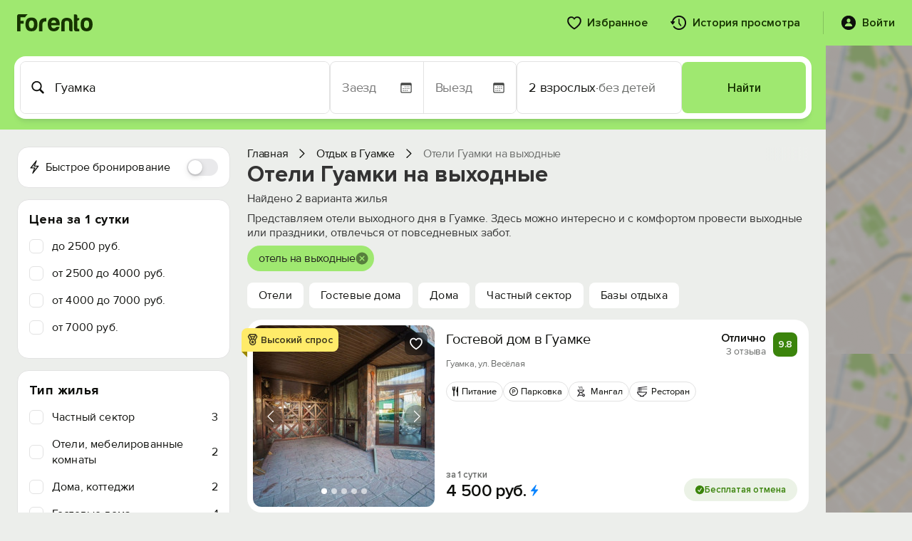

--- FILE ---
content_type: text/html; charset=UTF-8
request_url: https://forento.ru/rent/guamka/weekend.html
body_size: 43995
content:
<!DOCTYPE html>
<!--[if IE 8]>
<html lang="ru" class="ie8 no-js"> <![endif]-->
<!--[if IE 9]>
<html lang="ru" class="ie9 no-js"> <![endif]-->
<!--[if !IE]><!-->
<html lang="ru" class="no-js" xmlns="http://www.w3.org/1999/xhtml">
<!--<![endif]-->
<head>
    <meta charset="utf-8"/>
    <link rel="stylesheet" type="text/css" href="/js/carousel/carousel.css?1769544786" />
<link rel="stylesheet" type="text/css" href="/css/hotel-finder.css?20260127" media="2" />
<link rel="stylesheet" type="text/css" href="/css/fp-mobile.css?1761671105" />
<link rel="stylesheet" type="text/css" href="/bootstrap/fonts/font-awesome/css/font-awesome.min.css?1734427607" />
<link rel="stylesheet" type="text/css" href="/assets/f5bb6ef0/jui/css/base/jquery-ui.css?1734427610" />
<link rel="stylesheet" type="text/css" href="/css/fp-fonts.css?1739964944" />
<link rel="stylesheet" type="text/css" href="/css/fp-booking.css?1765006419" />
<link rel="stylesheet" type="text/css" href="/css/fp-account.css?1768596981" />
<link rel="stylesheet" type="text/css" href="/css/fp-account-bookings.css?1765783110" />
<link rel="stylesheet" type="text/css" href="/css/fp-main.css?1768040403" />
<link rel="stylesheet" type="text/css" href="/css/fp-loader.css?1759434705" />
<link rel="stylesheet" type="text/css" href="/css/fp-search.css?1769544786" />
<link rel="stylesheet" type="text/css" href="/css/fp-labels.css?1752594397" />
<link rel="stylesheet" type="text/css" href="https://cdnjs.cloudflare.com/ajax/libs/select2/4.0.13/css/select2.min.css" />
<link rel="stylesheet" type="text/css" href="/css/fp-modal.css?1763025912" />
<script type="text/javascript">
/*<![CDATA[*/
var objects = [{"id":"69703","lat":44.2304,"lng":39.9022,"address":"\u0413\u0443\u0430\u043c\u043a\u0430, \u0443\u043b. \u0412\u0435\u0441\u0451\u043b\u0430\u044f","title":"\u0413\u043e\u0441\u0442\u0435\u0432\u043e\u0439 \u0434\u043e\u043c \u0432 \u0413\u0443\u0430\u043c\u043a\u0435","photo":"\/cache\/c6b06bf56f0ff8605338fd586db715b2_1712046817_100090113_xx12ws100.jpg","price":"4 100 \u0440\u0443\u0431.","sea_distance":0,"url":"\/rent\/object\/69703","type":1,"rating":{"value":0,"reviews_count":0}},{"id":"170359","lat":44.2344,"lng":39.9026,"address":"\u0413\u0443\u0430\u043c\u043a\u0430, \u0443\u043b. \u0412\u0435\u0441\u0435\u043b\u0430\u044f, \u0434. 19","title":"\u0411\u0430\u0437\u0430 \u043e\u0442\u0434\u044b\u0445\u0430 \"\u0414\u043e\u043c\u0438\u043a\u0438 \u0432 \u0413\u0443\u0430\u043c\u043a\u0435\"","photo":"\/cache\/5972fb9043103478e7283ca02d9aa146_1747906792_100090113_xx12ws100.jpg","price":"7 500 \u0440\u0443\u0431.","sea_distance":0,"url":"\/rent\/object\/170359","type":1,"rating":{"value":0,"reviews_count":0}}];

            currCntResto = 20;
            offsetResto = 20;
            pageResto=1;
            cntResto = 2;

/*]]>*/
</script>
<title>Отель на выходные в Гуамке. Отдых в уикенд. Цены 2026.</title>
    <meta http-equiv="X-UA-Compatible" content="IE=edge" />
    <meta content="width=device-width, initial-scale=1" name="viewport" />
    <meta name="keywords" content="отель на выходные, аренда, посуточно, отдых, жилье, Гуамка" />
    <meta name="description" content="Отели выходного дня в Гуамке для отдыха в 2026 году. Провести уикенд в отеле. Фотографии, отзывы, бронирование онлайн." />
                <link rel="canonical" href="https://forento.ru/rent/guamka/weekend.html" />
        <meta property="og:site_name" content="forento.ru" />
    <meta property="og:url" content="https://forento.ru/rent/guamka/weekend.html" />
    <meta property="og:image" content="https://forento.ru/images/logo.png" />
        <meta property="og:title" content="Отель на выходные в Гуамке. Отдых в уикенд. Цены 2026." />
        <meta property="og:description" content="Отели выходного дня в Гуамке для отдыха в 2026 году. Провести уикенд в отеле. Фотографии, отзывы, бронирование онлайн." />
    <script type="application/ld+json">
{
    "@context": "https://schema.org/",
    "@type": "Organization",
    "name": "Forento",
    "url": "https://forento.ru/",
    "logo": "https://forento.ru/images/logo.png",
    "telephone": "+7 (995) 222-53-10",
    "address": {
        "@type": "PostalAddress",
        "addressRegion": "Санкт-Петербург",
        "addressLocality": "Санкт-Петербург",
        "streetAddress": "Моховая, д. 17 офис 22",
        "addressCountry": {
            "@type": "Country",
            "name": "Россия"
        }
    }
}
</script>
<script type="application/ld+json">
{
    "@context": "https://schema.org/",
    "@type": "Map",
    "contentLocation": {
        "@type": "Place",
        "geo": {
            "@type": "GeoCoordinates",
            "latitude": "44.233097076416016",
            "longitude": "39.903232574462890"
        }
    }
}
</script>
<script type="application/ld+json">
{
    "@context": "https://schema.org/",
    "@type": "Resort",
    "name": "Гуамка",
    "description": null,
    "url": "https://forento.ru/rent/guamka/weekend.html",
    "hasMap": "https://yandex.ru/maps/?ll=39.903232574462890,44.233097076416016&z=14",
    "priceRange": "от  до  руб. за ночь",
    "aggregateRating": {
        "@type": "AggregateRating",
        "reviewCount": 3,
        "bestRating": 5,
        "ratingValue": 4.7
    },
    "address": {
        "@context": "https://schema.org/",
        "@type": "PostalAddress",
        "addressCountry": "Российская Федерация",
        "addressRegion": "Краснодарский край"
    }
}
</script>
    <script type="application/ld+json">
        {
    "@context": "https://schema.org",
    "@type": "BreadcrumbList",
    "itemListElement": [
        {
            "@type": "ListItem",
            "position": 1,
            "name": "Отдых в Гуамке",
            "item": "https://forento.ru/rent/guamka"
        },
        {
            "@type": "ListItem",
            "position": 2,
            "name": "Отели Гуамки на выходные"
        }
    ]
}    </script>
    
    <link rel="stylesheet" href="https://cdn.jsdelivr.net/npm/flatpickr/dist/flatpickr.min.css">
    <script src="https://cdn.jsdelivr.net/npm/flatpickr"></script>
    <script src="https://cdn.jsdelivr.net/npm/flatpickr/dist/l10n/ru.js"></script>
    
    <link rel="apple-touch-icon" sizes="180x180" href="/apple-touch-icon.png">
    <link rel="icon" type="image/png" sizes="32x32" href="/favicon.png">
    <link rel="icon" type="image/png" sizes="16x16" href="/favicon-1.png">
    <link rel="icon" href="/x-icon.ico" type="image/x-icon">
    <link rel="manifest" href="/manifest.json">

    <script type="text/javascript">
        APP = {};
                APP.USER = 0;
        APP.USER_LOGIN = 0;
        APP.USER_CABINET = 0;
        APP.USER_PHONE = 0;
                        let hotelFinderDateFrom = "01.02.2026";
        let hotelFinderDateTo = "02.02.2026";
        let hotelFinderCity = "Гуамка";
        let hotelFinderRegionId = "2";
        let hotelFinderGuests = "2";
        let hotelFinderDays = "";
        let hotelFinderChildren = "";
        let hotelFinderChildrenAge = "";
        let hotelFinderViewMode = "card";
        let hotelFinderPath = "/rent/guamka";
        let hotelFinderType = "weekend.html";
        let hotelFinderOnSearch = false;
        let hotelFinderByCoordinate = false;
        let datesSelected = false;
        let datesSent = false;
        let mapContent;
        //let lat;
        let lon;
                    </script>
    <!-- Google tag (gtag.js) -->
<script async src="https://www.googletagmanager.com/gtag/js?id=G-Y8VZ3L12JL"></script>
<script>
    window.dataLayer = window.dataLayer || [];
    function gtag(){dataLayer.push(arguments);}
    gtag('js', new Date());

    gtag('config', 'G-Y8VZ3L12JL');
</script></head>
<body>
<div id="fp-main" class="fp-main fp-account">
    <div class="fp-account__header fp-account__header_main">
    <div class="fp-search-header__container">
        <div class="fp-account-header__logo">
            <a href="/" target="_blank">
                <svg width="106" height="24" viewBox="0 0 106 24" fill="none" xmlns="http://www.w3.org/2000/svg">
                    <path d="M28.5894 14.2943C28.5894 20.704 25.7554 23.944 20.1559 23.944C14.5564 23.944 11.7573 20.704 11.7573 14.2943C11.7573 7.81425 14.5564 4.60938 20.1559 4.60938C25.7554 4.60938 28.5894 7.81425 28.5894 14.2943ZM16.4815 14.2943C16.5164 17.9221 17.7407 19.7528 20.121 19.7528C22.4998 19.7528 23.6907 17.8503 23.7256 14.1538C23.7256 10.526 22.5362 8.73035 20.1559 8.73035C17.7058 8.72889 16.4815 10.5962 16.4815 14.2943Z" fill="#163300"/>
                    <path d="M30.8271 14.3345C30.9667 8.31251 34.1511 5.31836 40.3453 5.31836H41.0098V10.1784H39.4351C36.8454 10.1784 35.5513 11.5525 35.5513 14.2642V23.9491H30.8271V14.3345Z" fill="#163300"/>
                    <path d="M51.4384 23.944C45.8403 23.7684 43.0398 20.4933 43.0398 14.1538C43.0398 7.81425 45.8737 4.6445 51.5082 4.60938C57.3869 4.60938 60.151 8.23718 59.8021 15.5264H47.8338C48.0083 18.3786 49.234 19.823 51.5082 19.823C52.5929 19.823 53.6078 19.365 54.518 18.484C54.9383 18.026 55.4632 17.8152 56.0928 17.8152H59.5214C58.5065 21.7606 55.9866 23.944 51.4384 23.944ZM47.9036 12.1811H54.867C54.5878 9.71523 53.4319 8.44791 51.4384 8.44791C49.4434 8.44791 48.254 9.71523 47.9036 12.1811Z" fill="#163300"/>
                    <path d="M75.3719 23.9488C73.8321 23.8434 73.0629 23.103 73.0629 21.6249V12.0454C72.9582 10.1078 71.9084 9.15808 69.8436 9.15808C67.7789 9.15808 66.7291 10.1093 66.6942 12.0454V23.9488H61.97V12.9966C61.97 7.67857 64.6294 5.03711 69.9134 5.03711C75.1974 5.03711 77.7871 7.67857 77.7522 12.9966V23.9488H75.3719Z" fill="#163300"/>
                    <path d="M84.9934 8.87826H84.5034V19.1968C84.5034 19.9709 84.9585 20.3939 85.8687 20.3939H87.3039V23.9514C85.7989 24.0919 84.1544 24.0919 82.4052 23.9163C80.6559 23.7407 79.8155 22.649 79.8504 20.5709V0.214844H82.2656C83.4899 0.214844 84.5048 1.34167 84.5048 2.57387V5.53289H87.3039V6.55436C87.3039 7.89192 86.2889 8.87826 84.9934 8.87826Z" fill="#163300"/>
                    <path d="M105.955 14.2943C105.955 20.704 103.121 23.944 97.5214 23.944C91.9233 23.944 89.1228 20.704 89.1228 14.2943C89.1228 7.81425 91.9218 4.60938 97.5214 4.60938C103.119 4.60938 105.955 7.81425 105.955 14.2943ZM93.847 14.2943C93.8819 17.9221 95.1062 19.7528 97.4865 19.7528C99.8653 19.7528 101.056 17.8503 101.091 14.1538C101.091 10.526 99.9017 8.73035 97.5214 8.73035C95.0713 8.72889 93.847 10.5962 93.847 14.2943Z" fill="#163300"/>
                    <path d="M9.18521 11.7454C9.18521 10.9112 9.25646 10.0946 9.38587 9.29854H4.79545V4.1561H11.2354C12.2009 2.51854 13.4674 1.10488 14.9549 0H2.45007C1.08472 0 0 1.19707 0 2.57122V23.9488H4.79399V13.3478H9.271C9.2172 12.821 9.18521 12.2868 9.18521 11.7454Z" fill="#163300"/>
                </svg>
            </a>
        </div>
        <div class="fp-account-header__menu">
                        <a href="/account/favorite">
                <svg width="20" height="19" viewBox="0 0 20 19" fill="none" xmlns="http://www.w3.org/2000/svg">
                    <path d="M0.126953 6.20508C0.126953 5.30664 0.270182 4.48633 0.556641 3.74414C0.843099 2.99544 1.24349 2.35091 1.75781 1.81055C2.27865 1.27018 2.88411 0.853516 3.57422 0.560547C4.26432 0.261068 5.00651 0.111328 5.80078 0.111328C6.73177 0.111328 7.55534 0.309896 8.27148 0.707031C8.98763 1.09766 9.56055 1.61523 9.99023 2.25977C10.4329 1.61523 11.0091 1.09766 11.7188 0.707031C12.4349 0.309896 13.2585 0.111328 14.1895 0.111328C14.9902 0.111328 15.7324 0.261068 16.416 0.560547C17.1061 0.853516 17.7083 1.27018 18.2227 1.81055C18.737 2.35091 19.1374 2.99544 19.4238 3.74414C19.7168 4.48633 19.8633 5.30664 19.8633 6.20508C19.8633 7.5918 19.4954 8.96875 18.7598 10.3359C18.0241 11.7031 16.9857 13.0312 15.6445 14.3203C14.3099 15.6094 12.7311 16.8398 10.9082 18.0117C10.7585 18.1094 10.599 18.1973 10.4297 18.2754C10.2669 18.3535 10.1204 18.3926 9.99023 18.3926C9.87305 18.3926 9.72982 18.3535 9.56055 18.2754C9.39128 18.1973 9.23503 18.1094 9.0918 18.0117C7.26888 16.8398 5.68359 15.6094 4.33594 14.3203C2.99479 13.0312 1.95638 11.7031 1.2207 10.3359C0.491536 8.96875 0.126953 7.5918 0.126953 6.20508ZM2.09961 6.19531C2.09961 7.05469 2.30469 7.93034 2.71484 8.82227C3.13151 9.71419 3.69792 10.5964 4.41406 11.4688C5.13021 12.3411 5.95052 13.1777 6.875 13.9785C7.80599 14.7728 8.78581 15.5117 9.81445 16.1953C9.9056 16.2669 9.96419 16.3027 9.99023 16.3027C10.0163 16.3027 10.0814 16.2669 10.1855 16.1953C11.2142 15.5117 12.1908 14.7728 13.1152 13.9785C14.0397 13.1777 14.86 12.3411 15.5762 11.4688C16.2923 10.5964 16.8555 9.71419 17.2656 8.82227C17.6823 7.93034 17.8906 7.05469 17.8906 6.19531C17.8906 5.36849 17.7246 4.64583 17.3926 4.02734C17.0605 3.40885 16.6048 2.92708 16.0254 2.58203C15.4525 2.23047 14.8047 2.05469 14.082 2.05469C13.4896 2.05469 12.9818 2.15885 12.5586 2.36719C12.1419 2.56901 11.7839 2.82617 11.4844 3.13867C11.1849 3.44466 10.9245 3.75065 10.7031 4.05664C10.5599 4.24544 10.4362 4.37891 10.332 4.45703C10.2344 4.53516 10.1204 4.57422 9.99023 4.57422C9.86654 4.57422 9.7526 4.53841 9.64844 4.4668C9.54427 4.38867 9.42057 4.25195 9.27734 4.05664C9.07552 3.74414 8.82487 3.4349 8.52539 3.12891C8.22591 2.82292 7.86133 2.56901 7.43164 2.36719C7.00195 2.15885 6.49414 2.05469 5.9082 2.05469C5.18555 2.05469 4.53451 2.23047 3.95508 2.58203C3.38216 2.92708 2.92969 3.40885 2.59766 4.02734C2.26562 4.64583 2.09961 5.36849 2.09961 6.19531Z" fill="#0E0F0C"/>
                </svg>
                <span>Избранное</span>
            </a>
            <a href="/account/history">
                <svg width="23" height="22" viewBox="0 0 23 22" fill="none" xmlns="http://www.w3.org/2000/svg">
                    <path d="M12 5.28516C12.2279 5.28516 12.4232 5.36654 12.5859 5.5293C12.7487 5.68555 12.8301 5.88086 12.8301 6.11523V12.9219L11.8438 9.88477L15.1152 14.3086C15.265 14.5234 15.3301 14.7448 15.3105 14.9727C15.2975 15.194 15.1966 15.373 15.0078 15.5098C14.7995 15.6595 14.5814 15.7148 14.3535 15.6758C14.1257 15.6367 13.9206 15.5 13.7383 15.2656L11.4141 12.209C11.3294 12.0918 11.2643 11.9811 11.2188 11.877C11.1797 11.7728 11.1602 11.6621 11.1602 11.5449V6.11523C11.1602 5.88086 11.2415 5.68555 11.4043 5.5293C11.5671 5.36654 11.7656 5.28516 12 5.28516ZM12 21.0371C10.9453 21.0371 9.91992 20.8743 8.92383 20.5488C7.93424 20.2298 7.02279 19.7741 6.18945 19.1816C5.35612 18.5892 4.64648 17.8958 4.06055 17.1016C3.8457 16.8346 3.75456 16.5612 3.78711 16.2812C3.81966 16.0013 3.94987 15.7799 4.17773 15.6172C4.41862 15.4479 4.66927 15.3926 4.92969 15.4512C5.1901 15.5098 5.41797 15.653 5.61328 15.8809C6.10156 16.5254 6.67448 17.0853 7.33203 17.5605C7.99609 18.0293 8.72201 18.3939 9.50977 18.6543C10.2975 18.9147 11.1276 19.0449 12 19.0449C13.1198 19.0449 14.168 18.8333 15.1445 18.4102C16.1211 17.9935 16.9805 17.4141 17.7227 16.6719C18.4714 15.9297 19.054 15.0703 19.4707 14.0938C19.8874 13.1172 20.0957 12.069 20.0957 10.9492C20.0957 9.82943 19.8874 8.78125 19.4707 7.80469C19.054 6.82161 18.4714 5.96224 17.7227 5.22656C16.9805 4.48438 16.1211 3.90495 15.1445 3.48828C14.168 3.0651 13.1198 2.85352 12 2.85352C10.8802 2.85352 9.82878 3.0651 8.8457 3.48828C7.86914 3.90495 7.00977 4.48438 6.26758 5.22656C5.5319 5.96224 4.95247 6.82161 4.5293 7.80469C4.11263 8.78125 3.9043 9.82943 3.9043 10.9492H1.91211C1.91211 9.55599 2.17253 8.25065 2.69336 7.0332C3.21419 5.80924 3.93685 4.73503 4.86133 3.81055C5.79232 2.88607 6.86654 2.16341 8.08398 1.64258C9.30143 1.12174 10.6068 0.861328 12 0.861328C13.3932 0.861328 14.6986 1.12174 15.916 1.64258C17.14 2.16341 18.2142 2.88607 19.1387 3.81055C20.0632 4.73503 20.7858 5.80924 21.3066 7.0332C21.8275 8.25065 22.0879 9.55599 22.0879 10.9492C22.0879 12.3424 21.8275 13.651 21.3066 14.875C20.7858 16.0924 20.0632 17.1602 19.1387 18.0781C18.2142 19.0026 17.14 19.7253 15.916 20.2461C14.6986 20.7734 13.3932 21.0371 12 21.0371ZM0.837891 9.01562H5.45703C5.69141 9.01562 5.87044 9.06771 5.99414 9.17188C6.11784 9.27604 6.17643 9.41276 6.16992 9.58203C6.16992 9.74479 6.10156 9.91732 5.96484 10.0996L3.70898 13.2637C3.55273 13.4785 3.36719 13.5892 3.15234 13.5957C2.9375 13.5957 2.7487 13.485 2.58594 13.2637L0.320312 10.1094C0.183594 9.92708 0.115234 9.7513 0.115234 9.58203C0.108724 9.41276 0.164062 9.27604 0.28125 9.17188C0.404948 9.06771 0.590495 9.01562 0.837891 9.01562Z" fill="#0E0F0C"/>
                </svg>
                <span>История просмотра</span>
            </a>
            <div class="fp-account-user js-account-context-menu" data-context-menu>
                                    <div class="fp-account-user__login" data-target="#fp-reg-modal">
                        <svg width="22" height="22" viewBox="0 0 22 22" fill="none" xmlns="http://www.w3.org/2000/svg">
                            <path d="M10.9902 21.0469C9.59701 21.0469 8.29167 20.7832 7.07422 20.2559C5.85677 19.735 4.78581 19.0124 3.86133 18.0879C2.93685 17.1634 2.21094 16.0924 1.68359 14.875C1.16276 13.6576 0.902344 12.3522 0.902344 10.959C0.902344 9.56576 1.16276 8.26042 1.68359 7.04297C2.21094 5.81901 2.93685 4.74805 3.86133 3.83008C4.78581 2.9056 5.85677 2.18294 7.07422 1.66211C8.29167 1.13477 9.59701 0.871094 10.9902 0.871094C12.3835 0.871094 13.6888 1.13477 14.9062 1.66211C16.1302 2.18294 17.2044 2.9056 18.1289 3.83008C19.0534 4.74805 19.776 5.81901 20.2969 7.04297C20.8242 8.26042 21.0879 9.56576 21.0879 10.959C21.0879 12.3522 20.8242 13.6576 20.2969 14.875C19.776 16.0924 19.0534 17.1634 18.1289 18.0879C17.2044 19.0124 16.1302 19.735 14.9062 20.2559C13.6888 20.7832 12.3835 21.0469 10.9902 21.0469ZM6.50781 16.0469H15.4727C15.694 16.0469 15.86 15.9818 15.9707 15.8516C16.0814 15.7148 16.1367 15.5456 16.1367 15.3438C16.1367 15.0703 16.0326 14.7188 15.8242 14.2891C15.6159 13.8529 15.3001 13.4167 14.877 12.9805C14.4603 12.5378 13.9264 12.1699 13.2754 11.877C12.6309 11.5775 11.8691 11.4277 10.9902 11.4277C10.1048 11.4277 9.33984 11.5775 8.69531 11.877C8.05078 12.1699 7.51693 12.5378 7.09375 12.9805C6.67708 13.4167 6.36458 13.8529 6.15625 14.2891C5.94792 14.7188 5.84375 15.0703 5.84375 15.3438C5.84375 15.5456 5.89909 15.7148 6.00977 15.8516C6.12044 15.9818 6.28646 16.0469 6.50781 16.0469ZM10.9902 10.627C11.4655 10.627 11.8952 10.5065 12.2793 10.2656C12.6699 10.0182 12.9824 9.68294 13.2168 9.25977C13.4512 8.83008 13.5684 8.34831 13.5684 7.81445C13.5684 7.31315 13.4512 6.85417 13.2168 6.4375C12.9824 6.02083 12.6699 5.6888 12.2793 5.44141C11.8952 5.1875 11.4655 5.06055 10.9902 5.06055C10.515 5.06055 10.082 5.1875 9.69141 5.44141C9.30729 5.6888 8.99805 6.02083 8.76367 6.4375C8.5293 6.85417 8.41211 7.31315 8.41211 7.81445C8.41211 8.34831 8.5293 8.82682 8.76367 9.25C8.99805 9.67318 9.30729 10.0085 9.69141 10.2559C10.082 10.5033 10.515 10.627 10.9902 10.627Z" fill="#0E0F0C"/>
                        </svg>
                        <span>Войти</span>
                    </div>
                                            </div>
        </div>
        <div class="fp-account-mobile-menu">
            <input type="checkbox" id="checkbox" class="fp-account-mobile-menu__checkbox">
            <label for="checkbox" class="fp-account-mobile-menu__btn"><div class="fp-account-mobile-menu__icon"></div></label>
            <div class="fp-account-mobile-menu__container">
                <ul class="fp-account-mobile-menu__list">
                                            <li class="fp-account-mobile-menu__item">
                            <a href="#" class="fp-account-mobile-menu__item-link" data-target="#fp-reg-modal">
                                <div class="fp-account-mobile-menu__item-link-content">
                                    <div class="fp-account-mobile-menu__item-link-icon">
                                        <svg width="24" height="16" viewBox="0 0 24 16" fill="none" xmlns="http://www.w3.org/2000/svg">
                                            <path d="M1.46191 15.248C1.22754 15.248 1.04004 15.1777 0.899414 15.0371C0.758789 14.9023 0.688477 14.7178 0.688477 14.4834V8.33105C0.688477 7.46387 0.919922 6.80176 1.38281 6.34473C1.8457 5.88184 2.51367 5.65039 3.38672 5.65039H20.6133C21.4922 5.65039 22.1602 5.88184 22.6172 6.34473C23.0801 6.80176 23.3115 7.46387 23.3115 8.33105V14.4834C23.3115 14.7178 23.2412 14.9023 23.1006 15.0371C22.96 15.1777 22.7725 15.248 22.5381 15.248H21.9932C21.7646 15.248 21.5771 15.1777 21.4307 15.0371C21.29 14.9023 21.2197 14.7178 21.2197 14.4834V13.209C21.1729 13.2207 21.082 13.2324 20.9473 13.2441C20.8184 13.2559 20.6982 13.2617 20.5869 13.2617H3.41309C3.2959 13.2617 3.17285 13.2559 3.04395 13.2441C2.9209 13.2324 2.83301 13.2207 2.78027 13.209V14.4834C2.78027 14.7178 2.70703 14.9023 2.56055 15.0371C2.41992 15.1777 2.23535 15.248 2.00684 15.248H1.46191ZM2.6748 11.7676H21.3252C21.5361 11.7676 21.6416 11.6504 21.6416 11.416V8.20801C21.6416 7.88574 21.542 7.62793 21.3428 7.43457C21.1436 7.23535 20.8799 7.13574 20.5518 7.13574H3.44824C3.12012 7.13574 2.85645 7.23535 2.65723 7.43457C2.45801 7.62793 2.3584 7.88574 2.3584 8.20801V11.416C2.3584 11.6504 2.46387 11.7676 2.6748 11.7676ZM2.96484 5.94043V2.58301C2.96484 1.74512 3.18164 1.11523 3.61523 0.693359C4.05469 0.265625 4.68164 0.0517578 5.49609 0.0517578H18.5039C19.3242 0.0517578 19.9512 0.265625 20.3848 0.693359C20.8184 1.11523 21.0352 1.74512 21.0352 2.58301V5.94043H18.6709V4.0332C18.6709 3.61719 18.5566 3.29785 18.3281 3.0752C18.0996 2.84668 17.7715 2.73242 17.3438 2.73242H14.1885C13.7666 2.73242 13.4414 2.84668 13.2129 3.0752C12.9844 3.29785 12.8701 3.61719 12.8701 4.0332V5.94043H11.1299V4.0332C11.1299 3.61719 11.0156 3.29785 10.7871 3.0752C10.5586 2.84668 10.2305 2.73242 9.80273 2.73242H6.65625C6.22266 2.73242 5.8916 2.84668 5.66309 3.0752C5.44043 3.29785 5.3291 3.61719 5.3291 4.0332V5.94043H2.96484Z" fill="#0E0F0C"/>
                                        </svg>
                                    </div>
                                    <div class="fp-account-mobile-menu__item-link-text">Войти</div>
                                </div>
                                <div class="fp-account-mobile-menu__item-link-arrow">
                                    <svg width="10" height="17" viewBox="0 0 10 17" fill="none" xmlns="http://www.w3.org/2000/svg">
                                        <path d="M9.63379 8.6543C9.63379 8.80664 9.60449 8.94727 9.5459 9.07617C9.4873 9.20508 9.39941 9.32812 9.28223 9.44531L2.43555 16.1426C2.24219 16.3418 2.00195 16.4414 1.71484 16.4414C1.52734 16.4414 1.35449 16.3945 1.19629 16.3008C1.03809 16.2129 0.912109 16.0898 0.818359 15.9316C0.730469 15.7793 0.686523 15.6094 0.686523 15.4219C0.686523 15.1406 0.791992 14.8916 1.00293 14.6748L7.17285 8.6543L1.00293 2.63379C0.791992 2.41699 0.686523 2.1709 0.686523 1.89551C0.686523 1.70215 0.730469 1.5293 0.818359 1.37695C0.912109 1.22461 1.03809 1.10449 1.19629 1.0166C1.35449 0.922852 1.52734 0.875977 1.71484 0.875977C2.00195 0.875977 2.24219 0.972656 2.43555 1.16602L9.28223 7.86328C9.39941 7.98047 9.4873 8.10352 9.5459 8.23242C9.60449 8.36133 9.63379 8.50195 9.63379 8.6543Z" fill="#0E0F0C"/>
                                    </svg>
                                </div>
                            </a>
                        </li>
                                        <li class="fp-account-mobile-menu__item">
                        <a href="/account/favorite" class="fp-account-mobile-menu__item-link">
                            <div class="fp-account-mobile-menu__item-link-content">
                                <div class="fp-account-mobile-menu__item-link-icon">
                                    <svg width="20" height="19" viewBox="0 0 20 19" fill="none" xmlns="http://www.w3.org/2000/svg">
                                        <path d="M0.126953 6.20508C0.126953 5.30664 0.270182 4.48633 0.556641 3.74414C0.843099 2.99544 1.24349 2.35091 1.75781 1.81055C2.27865 1.27018 2.88411 0.853516 3.57422 0.560547C4.26432 0.261068 5.00651 0.111328 5.80078 0.111328C6.73177 0.111328 7.55534 0.309896 8.27148 0.707031C8.98763 1.09766 9.56055 1.61523 9.99023 2.25977C10.4329 1.61523 11.0091 1.09766 11.7188 0.707031C12.4349 0.309896 13.2585 0.111328 14.1895 0.111328C14.9902 0.111328 15.7324 0.261068 16.416 0.560547C17.1061 0.853516 17.7083 1.27018 18.2227 1.81055C18.737 2.35091 19.1374 2.99544 19.4238 3.74414C19.7168 4.48633 19.8633 5.30664 19.8633 6.20508C19.8633 7.5918 19.4954 8.96875 18.7598 10.3359C18.0241 11.7031 16.9857 13.0312 15.6445 14.3203C14.3099 15.6094 12.7311 16.8398 10.9082 18.0117C10.7585 18.1094 10.599 18.1973 10.4297 18.2754C10.2669 18.3535 10.1204 18.3926 9.99023 18.3926C9.87305 18.3926 9.72982 18.3535 9.56055 18.2754C9.39128 18.1973 9.23503 18.1094 9.0918 18.0117C7.26888 16.8398 5.68359 15.6094 4.33594 14.3203C2.99479 13.0312 1.95638 11.7031 1.2207 10.3359C0.491536 8.96875 0.126953 7.5918 0.126953 6.20508ZM2.09961 6.19531C2.09961 7.05469 2.30469 7.93034 2.71484 8.82227C3.13151 9.71419 3.69792 10.5964 4.41406 11.4688C5.13021 12.3411 5.95052 13.1777 6.875 13.9785C7.80599 14.7728 8.78581 15.5117 9.81445 16.1953C9.9056 16.2669 9.96419 16.3027 9.99023 16.3027C10.0163 16.3027 10.0814 16.2669 10.1855 16.1953C11.2142 15.5117 12.1908 14.7728 13.1152 13.9785C14.0397 13.1777 14.86 12.3411 15.5762 11.4688C16.2923 10.5964 16.8555 9.71419 17.2656 8.82227C17.6823 7.93034 17.8906 7.05469 17.8906 6.19531C17.8906 5.36849 17.7246 4.64583 17.3926 4.02734C17.0605 3.40885 16.6048 2.92708 16.0254 2.58203C15.4525 2.23047 14.8047 2.05469 14.082 2.05469C13.4896 2.05469 12.9818 2.15885 12.5586 2.36719C12.1419 2.56901 11.7839 2.82617 11.4844 3.13867C11.1849 3.44466 10.9245 3.75065 10.7031 4.05664C10.5599 4.24544 10.4362 4.37891 10.332 4.45703C10.2344 4.53516 10.1204 4.57422 9.99023 4.57422C9.86654 4.57422 9.7526 4.53841 9.64844 4.4668C9.54427 4.38867 9.42057 4.25195 9.27734 4.05664C9.07552 3.74414 8.82487 3.4349 8.52539 3.12891C8.22591 2.82292 7.86133 2.56901 7.43164 2.36719C7.00195 2.15885 6.49414 2.05469 5.9082 2.05469C5.18555 2.05469 4.53451 2.23047 3.95508 2.58203C3.38216 2.92708 2.92969 3.40885 2.59766 4.02734C2.26562 4.64583 2.09961 5.36849 2.09961 6.19531Z" fill="#0E0F0C"/>
                                    </svg>
                                </div>
                                <div class="fp-account-mobile-menu__item-link-text">Избранное</div>
                            </div>
                            <div class="fp-account-mobile-menu__item-link-arrow">
                                <svg width="10" height="17" viewBox="0 0 10 17" fill="none" xmlns="http://www.w3.org/2000/svg">
                                    <path d="M9.63379 8.6543C9.63379 8.80664 9.60449 8.94727 9.5459 9.07617C9.4873 9.20508 9.39941 9.32812 9.28223 9.44531L2.43555 16.1426C2.24219 16.3418 2.00195 16.4414 1.71484 16.4414C1.52734 16.4414 1.35449 16.3945 1.19629 16.3008C1.03809 16.2129 0.912109 16.0898 0.818359 15.9316C0.730469 15.7793 0.686523 15.6094 0.686523 15.4219C0.686523 15.1406 0.791992 14.8916 1.00293 14.6748L7.17285 8.6543L1.00293 2.63379C0.791992 2.41699 0.686523 2.1709 0.686523 1.89551C0.686523 1.70215 0.730469 1.5293 0.818359 1.37695C0.912109 1.22461 1.03809 1.10449 1.19629 1.0166C1.35449 0.922852 1.52734 0.875977 1.71484 0.875977C2.00195 0.875977 2.24219 0.972656 2.43555 1.16602L9.28223 7.86328C9.39941 7.98047 9.4873 8.10352 9.5459 8.23242C9.60449 8.36133 9.63379 8.50195 9.63379 8.6543Z" fill="#0E0F0C"/>
                                </svg>
                            </div>
                        </a>
                    </li>
                    <li class="fp-account-mobile-menu__item">
                        <a href="/account/history" class="fp-account-mobile-menu__item-link">
                            <div class="fp-account-mobile-menu__item-link-content">
                                <div class="fp-account-mobile-menu__item-link-icon">
                                    <svg width="23" height="22" viewBox="0 0 23 22" fill="none" xmlns="http://www.w3.org/2000/svg">
                                        <path d="M12 5.28516C12.2279 5.28516 12.4232 5.36654 12.5859 5.5293C12.7487 5.68555 12.8301 5.88086 12.8301 6.11523V12.9219L11.8438 9.88477L15.1152 14.3086C15.265 14.5234 15.3301 14.7448 15.3105 14.9727C15.2975 15.194 15.1966 15.373 15.0078 15.5098C14.7995 15.6595 14.5814 15.7148 14.3535 15.6758C14.1257 15.6367 13.9206 15.5 13.7383 15.2656L11.4141 12.209C11.3294 12.0918 11.2643 11.9811 11.2188 11.877C11.1797 11.7728 11.1602 11.6621 11.1602 11.5449V6.11523C11.1602 5.88086 11.2415 5.68555 11.4043 5.5293C11.5671 5.36654 11.7656 5.28516 12 5.28516ZM12 21.0371C10.9453 21.0371 9.91992 20.8743 8.92383 20.5488C7.93424 20.2298 7.02279 19.7741 6.18945 19.1816C5.35612 18.5892 4.64648 17.8958 4.06055 17.1016C3.8457 16.8346 3.75456 16.5612 3.78711 16.2812C3.81966 16.0013 3.94987 15.7799 4.17773 15.6172C4.41862 15.4479 4.66927 15.3926 4.92969 15.4512C5.1901 15.5098 5.41797 15.653 5.61328 15.8809C6.10156 16.5254 6.67448 17.0853 7.33203 17.5605C7.99609 18.0293 8.72201 18.3939 9.50977 18.6543C10.2975 18.9147 11.1276 19.0449 12 19.0449C13.1198 19.0449 14.168 18.8333 15.1445 18.4102C16.1211 17.9935 16.9805 17.4141 17.7227 16.6719C18.4714 15.9297 19.054 15.0703 19.4707 14.0938C19.8874 13.1172 20.0957 12.069 20.0957 10.9492C20.0957 9.82943 19.8874 8.78125 19.4707 7.80469C19.054 6.82161 18.4714 5.96224 17.7227 5.22656C16.9805 4.48438 16.1211 3.90495 15.1445 3.48828C14.168 3.0651 13.1198 2.85352 12 2.85352C10.8802 2.85352 9.82878 3.0651 8.8457 3.48828C7.86914 3.90495 7.00977 4.48438 6.26758 5.22656C5.5319 5.96224 4.95247 6.82161 4.5293 7.80469C4.11263 8.78125 3.9043 9.82943 3.9043 10.9492H1.91211C1.91211 9.55599 2.17253 8.25065 2.69336 7.0332C3.21419 5.80924 3.93685 4.73503 4.86133 3.81055C5.79232 2.88607 6.86654 2.16341 8.08398 1.64258C9.30143 1.12174 10.6068 0.861328 12 0.861328C13.3932 0.861328 14.6986 1.12174 15.916 1.64258C17.14 2.16341 18.2142 2.88607 19.1387 3.81055C20.0632 4.73503 20.7858 5.80924 21.3066 7.0332C21.8275 8.25065 22.0879 9.55599 22.0879 10.9492C22.0879 12.3424 21.8275 13.651 21.3066 14.875C20.7858 16.0924 20.0632 17.1602 19.1387 18.0781C18.2142 19.0026 17.14 19.7253 15.916 20.2461C14.6986 20.7734 13.3932 21.0371 12 21.0371ZM0.837891 9.01562H5.45703C5.69141 9.01562 5.87044 9.06771 5.99414 9.17188C6.11784 9.27604 6.17643 9.41276 6.16992 9.58203C6.16992 9.74479 6.10156 9.91732 5.96484 10.0996L3.70898 13.2637C3.55273 13.4785 3.36719 13.5892 3.15234 13.5957C2.9375 13.5957 2.7487 13.485 2.58594 13.2637L0.320312 10.1094C0.183594 9.92708 0.115234 9.7513 0.115234 9.58203C0.108724 9.41276 0.164062 9.27604 0.28125 9.17188C0.404948 9.06771 0.590495 9.01562 0.837891 9.01562Z" fill="#0E0F0C"/>
                                    </svg>
                                </div>
                                <div class="fp-account-mobile-menu__item-link-text">История просмотра</div>
                            </div>
                            <div class="fp-account-mobile-menu__item-link-arrow">
                                <svg width="10" height="17" viewBox="0 0 10 17" fill="none" xmlns="http://www.w3.org/2000/svg">
                                    <path d="M9.63379 8.6543C9.63379 8.80664 9.60449 8.94727 9.5459 9.07617C9.4873 9.20508 9.39941 9.32812 9.28223 9.44531L2.43555 16.1426C2.24219 16.3418 2.00195 16.4414 1.71484 16.4414C1.52734 16.4414 1.35449 16.3945 1.19629 16.3008C1.03809 16.2129 0.912109 16.0898 0.818359 15.9316C0.730469 15.7793 0.686523 15.6094 0.686523 15.4219C0.686523 15.1406 0.791992 14.8916 1.00293 14.6748L7.17285 8.6543L1.00293 2.63379C0.791992 2.41699 0.686523 2.1709 0.686523 1.89551C0.686523 1.70215 0.730469 1.5293 0.818359 1.37695C0.912109 1.22461 1.03809 1.10449 1.19629 1.0166C1.35449 0.922852 1.52734 0.875977 1.71484 0.875977C2.00195 0.875977 2.24219 0.972656 2.43555 1.16602L9.28223 7.86328C9.39941 7.98047 9.4873 8.10352 9.5459 8.23242C9.60449 8.36133 9.63379 8.50195 9.63379 8.6543Z" fill="#0E0F0C"/>
                                </svg>
                            </div>
                        </a>
                    </li>
                    <li class="fp-account-mobile-menu__item">
                        <a href="/info/join" class="fp-account-mobile-menu__item-link">
                            <div class="fp-account-mobile-menu__item-link-content">
                                <div class="fp-account-mobile-menu__item-link-icon">
                                    <svg width="23" height="22" viewBox="0 0 23 22" fill="none" xmlns="http://www.w3.org/2000/svg">
                                        <path d="M12 5.28516C12.2279 5.28516 12.4232 5.36654 12.5859 5.5293C12.7487 5.68555 12.8301 5.88086 12.8301 6.11523V12.9219L11.8438 9.88477L15.1152 14.3086C15.265 14.5234 15.3301 14.7448 15.3105 14.9727C15.2975 15.194 15.1966 15.373 15.0078 15.5098C14.7995 15.6595 14.5814 15.7148 14.3535 15.6758C14.1257 15.6367 13.9206 15.5 13.7383 15.2656L11.4141 12.209C11.3294 12.0918 11.2643 11.9811 11.2188 11.877C11.1797 11.7728 11.1602 11.6621 11.1602 11.5449V6.11523C11.1602 5.88086 11.2415 5.68555 11.4043 5.5293C11.5671 5.36654 11.7656 5.28516 12 5.28516ZM12 21.0371C10.9453 21.0371 9.91992 20.8743 8.92383 20.5488C7.93424 20.2298 7.02279 19.7741 6.18945 19.1816C5.35612 18.5892 4.64648 17.8958 4.06055 17.1016C3.8457 16.8346 3.75456 16.5612 3.78711 16.2812C3.81966 16.0013 3.94987 15.7799 4.17773 15.6172C4.41862 15.4479 4.66927 15.3926 4.92969 15.4512C5.1901 15.5098 5.41797 15.653 5.61328 15.8809C6.10156 16.5254 6.67448 17.0853 7.33203 17.5605C7.99609 18.0293 8.72201 18.3939 9.50977 18.6543C10.2975 18.9147 11.1276 19.0449 12 19.0449C13.1198 19.0449 14.168 18.8333 15.1445 18.4102C16.1211 17.9935 16.9805 17.4141 17.7227 16.6719C18.4714 15.9297 19.054 15.0703 19.4707 14.0938C19.8874 13.1172 20.0957 12.069 20.0957 10.9492C20.0957 9.82943 19.8874 8.78125 19.4707 7.80469C19.054 6.82161 18.4714 5.96224 17.7227 5.22656C16.9805 4.48438 16.1211 3.90495 15.1445 3.48828C14.168 3.0651 13.1198 2.85352 12 2.85352C10.8802 2.85352 9.82878 3.0651 8.8457 3.48828C7.86914 3.90495 7.00977 4.48438 6.26758 5.22656C5.5319 5.96224 4.95247 6.82161 4.5293 7.80469C4.11263 8.78125 3.9043 9.82943 3.9043 10.9492H1.91211C1.91211 9.55599 2.17253 8.25065 2.69336 7.0332C3.21419 5.80924 3.93685 4.73503 4.86133 3.81055C5.79232 2.88607 6.86654 2.16341 8.08398 1.64258C9.30143 1.12174 10.6068 0.861328 12 0.861328C13.3932 0.861328 14.6986 1.12174 15.916 1.64258C17.14 2.16341 18.2142 2.88607 19.1387 3.81055C20.0632 4.73503 20.7858 5.80924 21.3066 7.0332C21.8275 8.25065 22.0879 9.55599 22.0879 10.9492C22.0879 12.3424 21.8275 13.651 21.3066 14.875C20.7858 16.0924 20.0632 17.1602 19.1387 18.0781C18.2142 19.0026 17.14 19.7253 15.916 20.2461C14.6986 20.7734 13.3932 21.0371 12 21.0371ZM0.837891 9.01562H5.45703C5.69141 9.01562 5.87044 9.06771 5.99414 9.17188C6.11784 9.27604 6.17643 9.41276 6.16992 9.58203C6.16992 9.74479 6.10156 9.91732 5.96484 10.0996L3.70898 13.2637C3.55273 13.4785 3.36719 13.5892 3.15234 13.5957C2.9375 13.5957 2.7487 13.485 2.58594 13.2637L0.320312 10.1094C0.183594 9.92708 0.115234 9.7513 0.115234 9.58203C0.108724 9.41276 0.164062 9.27604 0.28125 9.17188C0.404948 9.06771 0.590495 9.01562 0.837891 9.01562Z" fill="#0E0F0C"/>
                                    </svg>
                                </div>
                                <div class="fp-account-mobile-menu__item-link-text">Добавить свой объект</div>
                            </div>
                            <div class="fp-account-mobile-menu__item-link-arrow">
                                <svg width="10" height="17" viewBox="0 0 10 17" fill="none" xmlns="http://www.w3.org/2000/svg">
                                    <path d="M9.63379 8.6543C9.63379 8.80664 9.60449 8.94727 9.5459 9.07617C9.4873 9.20508 9.39941 9.32812 9.28223 9.44531L2.43555 16.1426C2.24219 16.3418 2.00195 16.4414 1.71484 16.4414C1.52734 16.4414 1.35449 16.3945 1.19629 16.3008C1.03809 16.2129 0.912109 16.0898 0.818359 15.9316C0.730469 15.7793 0.686523 15.6094 0.686523 15.4219C0.686523 15.1406 0.791992 14.8916 1.00293 14.6748L7.17285 8.6543L1.00293 2.63379C0.791992 2.41699 0.686523 2.1709 0.686523 1.89551C0.686523 1.70215 0.730469 1.5293 0.818359 1.37695C0.912109 1.22461 1.03809 1.10449 1.19629 1.0166C1.35449 0.922852 1.52734 0.875977 1.71484 0.875977C2.00195 0.875977 2.24219 0.972656 2.43555 1.16602L9.28223 7.86328C9.39941 7.98047 9.4873 8.10352 9.5459 8.23242C9.60449 8.36133 9.63379 8.50195 9.63379 8.6543Z" fill="#0E0F0C"/>
                                </svg>
                            </div>
                        </a>
                    </li>
                </ul>
                            </div>
        </div>
    </div>
</div></div>
<form accept-charset="utf-8" class="form-inline" onSubmit="js:$(&quot;input[type=submit]&quot;).attr(&quot;disabled&quot;, true); return true;" id="head-search-form2" action="/search" method="GET"><div class="form-body" ><div class="main-container">
    <style>
        .fp-account {
            height: auto;
        }
    </style>
    <div class="left-content">
        <div class="search-block">
            <div class="fp-main-search__form" style="margin: 0;">
                <form accept-charset="utf-8" class="form-inline" onSubmit="js:$(&quot;input[type=submit]&quot;).attr(&quot;disabled&quot;, true); return true;" id="head-search-form" action="/forento/forento/site/search" method="GET"><input name="SF[type]" id="SF_type" type="hidden" value="1" /><input name="SF[districts]" id="SF_districts" type="hidden" value="213" /><input name="SF[bigDistrict]" id="SF_bigDistrict" type="hidden" /><input name="SF[region]" id="SF_region" type="hidden" value="-1" /><input name="SF[modeView]" id="SF_modeView" type="hidden" value="1" /><input name="SF[persons]" id="SF_persons" type="hidden" value="2" /><input name="SF[child]" id="SF_child" type="hidden" /><input name="SF[age]" id="SF_age" type="hidden" /><input name="SF[sort]" id="SF_sort" type="hidden" value="10" /><div class="form-body" ><style>
    .visible-date-input {
        width: 100%;
        border: 1px solid #ced4da;
        border-radius: 4px;
        background: white;
        cursor: pointer;
        text-align: left;
        box-sizing: border-box;
    }

    .date-label {
        display: none;
        font-weight: 400;
        font-size: 18px;
        line-height: 100%;
        color: #0E0F0C;
        margin-bottom: 4px;
        text-align: left;
    }

    .has-date .date-label {
        display: block;
    }

    .has-date .visible-date-input {
        /*padding-top: 18px; !* Делаем место для лейбла *!*/
        /*height: calc(100% - 18px);*/
    }

    .hidden-date-input {
        position: absolute;
        left: 0;
        bottom: 0;
        opacity: 0;
    }
    .ui-autocomplete {
        z-index: 100;
    }
</style>
<div class="fp-main-search-form">
    <div class="fp-main-search-form__location">
        <svg class="input-icon" width="24" height="24" viewBox="0 0 24 24" fill="none" xmlns="http://www.w3.org/2000/svg">
            <path d="M3.31641 10.0547C3.31641 9.07031 3.50098 8.14746 3.87012 7.28613C4.24512 6.41895 4.76074 5.65723 5.41699 5.00098C6.07324 4.33887 6.83203 3.82324 7.69336 3.4541C8.56055 3.08496 9.48633 2.90039 10.4707 2.90039C11.4609 2.90039 12.3867 3.08496 13.248 3.4541C14.1152 3.82324 14.877 4.33887 15.5332 5.00098C16.1895 5.65723 16.7021 6.41895 17.0713 7.28613C17.4463 8.14746 17.6338 9.07031 17.6338 10.0547C17.6338 10.8281 17.5137 11.5635 17.2734 12.2607C17.0391 12.958 16.7139 13.5938 16.2979 14.168L20.3057 18.1934C20.4287 18.3105 20.5195 18.4482 20.5781 18.6064C20.6426 18.7646 20.6748 18.9316 20.6748 19.1074C20.6748 19.3535 20.6191 19.5762 20.5078 19.7754C20.3965 19.9746 20.2441 20.1299 20.0508 20.2412C19.8574 20.3584 19.6348 20.417 19.3828 20.417C19.207 20.417 19.0371 20.3848 18.873 20.3203C18.7148 20.2617 18.5713 20.168 18.4424 20.0391L14.4082 16.0049C13.8457 16.3799 13.2305 16.6758 12.5625 16.8926C11.9004 17.1035 11.2031 17.209 10.4707 17.209C9.48633 17.209 8.56055 17.0244 7.69336 16.6553C6.83203 16.2861 6.07324 15.7734 5.41699 15.1172C4.76074 14.4609 4.24512 13.7021 3.87012 12.8408C3.50098 11.9736 3.31641 11.0449 3.31641 10.0547ZM5.15332 10.0547C5.15332 10.793 5.28809 11.4844 5.55762 12.1289C5.83301 12.7676 6.21387 13.3301 6.7002 13.8164C7.19238 14.3027 7.76074 14.6865 8.40527 14.9678C9.0498 15.2432 9.73828 15.3809 10.4707 15.3809C11.209 15.3809 11.8975 15.2432 12.5361 14.9678C13.1807 14.6865 13.7461 14.3027 14.2324 13.8164C14.7188 13.3301 15.0996 12.7676 15.375 12.1289C15.6562 11.4844 15.7969 10.793 15.7969 10.0547C15.7969 9.32227 15.6562 8.63379 15.375 7.98926C15.0996 7.34473 14.7188 6.7793 14.2324 6.29297C13.7461 5.80078 13.1807 5.41992 12.5361 5.15039C11.8975 4.875 11.209 4.7373 10.4707 4.7373C9.73828 4.7373 9.0498 4.875 8.40527 5.15039C7.76074 5.41992 7.19238 5.80078 6.7002 6.29297C6.21387 6.7793 5.83301 7.34473 5.55762 7.98926C5.28809 8.63379 5.15332 9.32227 5.15332 10.0547Z" fill="#0E0F0C"/>
        </svg>
        <input name="SF[object_id]" id="SF_object_id" type="hidden" value="/rent/guamka" /><input maxlength="100" class="form-control" style="width:100%;height:100%;padding-bottom:16px;margin-top:16px;" placeholder="Где хотите остановиться?" id="SF_searchName" name="SF[searchName]" type="text" value="Гуамка" />    </div>
    <div class="fp-main-search-form__dates">
        <div class="fp-main-search-form-dates__from main-mobile-search-trigger">
            <input class="form-control hidden-date-input" style="width:100%;height:0;" maxlength="10" autocomplete="off" placeholder="Заезд" name="SF[date_from]" id="SF_date_from" type="text" />
            <div class="date-label">Заезд</div>

            <input name="date_from" type="text"
                   class="form-control visible-date-input"
                   readonly
                   style="cursor: pointer; background: white;"
                   placeholder="Заезд"
                   value="">

            <svg width="16" height="15" viewBox="0 0 16 15" fill="none" xmlns="http://www.w3.org/2000/svg">
                <path d="M2.66406 14.5625C1.84635 14.5625 1.23177 14.3594 0.820312 13.9531C0.414062 13.5521 0.210938 12.9479 0.210938 12.1406V2.60156C0.210938 1.79427 0.414062 1.1901 0.820312 0.789062C1.23177 0.382812 1.84635 0.179688 2.66406 0.179688H13.3359C14.1536 0.179688 14.7656 0.382812 15.1719 0.789062C15.5781 1.1901 15.7812 1.79427 15.7812 2.60156V12.1406C15.7812 12.9479 15.5781 13.5521 15.1719 13.9531C14.7656 14.3594 14.1536 14.5625 13.3359 14.5625H2.66406ZM2.54688 13.3047H13.4375C13.7865 13.3047 14.0547 13.2109 14.2422 13.0234C14.4297 12.8411 14.5234 12.5703 14.5234 12.2109V4.84375C14.5234 4.48438 14.4297 4.21354 14.2422 4.03125C14.0547 3.84375 13.7865 3.75 13.4375 3.75H2.54688C2.20312 3.75 1.9375 3.84375 1.75 4.03125C1.5625 4.21354 1.46875 4.48438 1.46875 4.84375V12.2109C1.46875 12.5703 1.5625 12.8411 1.75 13.0234C1.9375 13.2109 2.20312 13.3047 2.54688 13.3047ZM6.47656 6.5625C6.34115 6.5625 6.24479 6.53646 6.1875 6.48438C6.13542 6.43229 6.10938 6.33854 6.10938 6.20312V5.74219C6.10938 5.60677 6.13542 5.51562 6.1875 5.46875C6.24479 5.41667 6.34115 5.39062 6.47656 5.39062H6.9375C7.07292 5.39062 7.16667 5.41667 7.21875 5.46875C7.27604 5.51562 7.30469 5.60677 7.30469 5.74219V6.20312C7.30469 6.33854 7.27604 6.43229 7.21875 6.48438C7.16667 6.53646 7.07292 6.5625 6.9375 6.5625H6.47656ZM9.07031 6.5625C8.9349 6.5625 8.84115 6.53646 8.78906 6.48438C8.73698 6.43229 8.71094 6.33854 8.71094 6.20312V5.74219C8.71094 5.60677 8.73698 5.51562 8.78906 5.46875C8.84115 5.41667 8.9349 5.39062 9.07031 5.39062H9.53125C9.67188 5.39062 9.76823 5.41667 9.82031 5.46875C9.8724 5.51562 9.89844 5.60677 9.89844 5.74219V6.20312C9.89844 6.33854 9.8724 6.43229 9.82031 6.48438C9.76823 6.53646 9.67188 6.5625 9.53125 6.5625H9.07031ZM11.6719 6.5625C11.5312 6.5625 11.4349 6.53646 11.3828 6.48438C11.3307 6.43229 11.3047 6.33854 11.3047 6.20312V5.74219C11.3047 5.60677 11.3307 5.51562 11.3828 5.46875C11.4349 5.41667 11.5312 5.39062 11.6719 5.39062H12.125C12.2656 5.39062 12.362 5.41667 12.4141 5.46875C12.4661 5.51562 12.4922 5.60677 12.4922 5.74219V6.20312C12.4922 6.33854 12.4661 6.43229 12.4141 6.48438C12.362 6.53646 12.2656 6.5625 12.125 6.5625H11.6719ZM3.88281 9.11719C3.74219 9.11719 3.64583 9.09115 3.59375 9.03906C3.54167 8.98698 3.51562 8.89323 3.51562 8.75781V8.30469C3.51562 8.16406 3.54167 8.07031 3.59375 8.02344C3.64583 7.97135 3.74219 7.94531 3.88281 7.94531H4.34375C4.47917 7.94531 4.57292 7.97135 4.625 8.02344C4.67708 8.07031 4.70312 8.16406 4.70312 8.30469V8.75781C4.70312 8.89323 4.67708 8.98698 4.625 9.03906C4.57292 9.09115 4.47917 9.11719 4.34375 9.11719H3.88281ZM6.47656 9.11719C6.34115 9.11719 6.24479 9.09115 6.1875 9.03906C6.13542 8.98698 6.10938 8.89323 6.10938 8.75781V8.30469C6.10938 8.16406 6.13542 8.07031 6.1875 8.02344C6.24479 7.97135 6.34115 7.94531 6.47656 7.94531H6.9375C7.07292 7.94531 7.16667 7.97135 7.21875 8.02344C7.27604 8.07031 7.30469 8.16406 7.30469 8.30469V8.75781C7.30469 8.89323 7.27604 8.98698 7.21875 9.03906C7.16667 9.09115 7.07292 9.11719 6.9375 9.11719H6.47656ZM9.07031 9.11719C8.9349 9.11719 8.84115 9.09115 8.78906 9.03906C8.73698 8.98698 8.71094 8.89323 8.71094 8.75781V8.30469C8.71094 8.16406 8.73698 8.07031 8.78906 8.02344C8.84115 7.97135 8.9349 7.94531 9.07031 7.94531H9.53125C9.67188 7.94531 9.76823 7.97135 9.82031 8.02344C9.8724 8.07031 9.89844 8.16406 9.89844 8.30469V8.75781C9.89844 8.89323 9.8724 8.98698 9.82031 9.03906C9.76823 9.09115 9.67188 9.11719 9.53125 9.11719H9.07031ZM11.6719 9.11719C11.5312 9.11719 11.4349 9.09115 11.3828 9.03906C11.3307 8.98698 11.3047 8.89323 11.3047 8.75781V8.30469C11.3047 8.16406 11.3307 8.07031 11.3828 8.02344C11.4349 7.97135 11.5312 7.94531 11.6719 7.94531H12.125C12.2656 7.94531 12.362 7.97135 12.4141 8.02344C12.4661 8.07031 12.4922 8.16406 12.4922 8.30469V8.75781C12.4922 8.89323 12.4661 8.98698 12.4141 9.03906C12.362 9.09115 12.2656 9.11719 12.125 9.11719H11.6719ZM3.88281 11.6719C3.74219 11.6719 3.64583 11.6484 3.59375 11.6016C3.54167 11.5495 3.51562 11.4531 3.51562 11.3125V10.8594C3.51562 10.7188 3.54167 10.625 3.59375 10.5781C3.64583 10.526 3.74219 10.5 3.88281 10.5H4.34375C4.47917 10.5 4.57292 10.526 4.625 10.5781C4.67708 10.625 4.70312 10.7188 4.70312 10.8594V11.3125C4.70312 11.4531 4.67708 11.5495 4.625 11.6016C4.57292 11.6484 4.47917 11.6719 4.34375 11.6719H3.88281ZM6.47656 11.6719C6.34115 11.6719 6.24479 11.6484 6.1875 11.6016C6.13542 11.5495 6.10938 11.4531 6.10938 11.3125V10.8594C6.10938 10.7188 6.13542 10.625 6.1875 10.5781C6.24479 10.526 6.34115 10.5 6.47656 10.5H6.9375C7.07292 10.5 7.16667 10.526 7.21875 10.5781C7.27604 10.625 7.30469 10.7188 7.30469 10.8594V11.3125C7.30469 11.4531 7.27604 11.5495 7.21875 11.6016C7.16667 11.6484 7.07292 11.6719 6.9375 11.6719H6.47656ZM9.07031 11.6719C8.9349 11.6719 8.84115 11.6484 8.78906 11.6016C8.73698 11.5495 8.71094 11.4531 8.71094 11.3125V10.8594C8.71094 10.7188 8.73698 10.625 8.78906 10.5781C8.84115 10.526 8.9349 10.5 9.07031 10.5H9.53125C9.67188 10.5 9.76823 10.526 9.82031 10.5781C9.8724 10.625 9.89844 10.7188 9.89844 10.8594V11.3125C9.89844 11.4531 9.8724 11.5495 9.82031 11.6016C9.76823 11.6484 9.67188 11.6719 9.53125 11.6719H9.07031Z" fill="#454745"/>
            </svg>
        </div>
        <div class="fp-main-search-form-dates__to main-mobile-search-trigger">
            <input class="form-control hidden-date-input" style="width:100%;height:0;" maxlength="10" autocomplete="off" placeholder="Выезд" name="SF[date_to]" id="SF_date_to" type="text" />
            <div class="date-label">Выезд</div>

            <input name="date_to" type="text"
                   class="form-control visible-date-input"
                   readonly
                   style="cursor: pointer; background: white;"
                   placeholder="Выезд"
                   value="">

            <svg width="16" height="15" viewBox="0 0 16 15" fill="none" xmlns="http://www.w3.org/2000/svg">
                <path d="M2.66406 14.5625C1.84635 14.5625 1.23177 14.3594 0.820312 13.9531C0.414062 13.5521 0.210938 12.9479 0.210938 12.1406V2.60156C0.210938 1.79427 0.414062 1.1901 0.820312 0.789062C1.23177 0.382812 1.84635 0.179688 2.66406 0.179688H13.3359C14.1536 0.179688 14.7656 0.382812 15.1719 0.789062C15.5781 1.1901 15.7812 1.79427 15.7812 2.60156V12.1406C15.7812 12.9479 15.5781 13.5521 15.1719 13.9531C14.7656 14.3594 14.1536 14.5625 13.3359 14.5625H2.66406ZM2.54688 13.3047H13.4375C13.7865 13.3047 14.0547 13.2109 14.2422 13.0234C14.4297 12.8411 14.5234 12.5703 14.5234 12.2109V4.84375C14.5234 4.48438 14.4297 4.21354 14.2422 4.03125C14.0547 3.84375 13.7865 3.75 13.4375 3.75H2.54688C2.20312 3.75 1.9375 3.84375 1.75 4.03125C1.5625 4.21354 1.46875 4.48438 1.46875 4.84375V12.2109C1.46875 12.5703 1.5625 12.8411 1.75 13.0234C1.9375 13.2109 2.20312 13.3047 2.54688 13.3047ZM6.47656 6.5625C6.34115 6.5625 6.24479 6.53646 6.1875 6.48438C6.13542 6.43229 6.10938 6.33854 6.10938 6.20312V5.74219C6.10938 5.60677 6.13542 5.51562 6.1875 5.46875C6.24479 5.41667 6.34115 5.39062 6.47656 5.39062H6.9375C7.07292 5.39062 7.16667 5.41667 7.21875 5.46875C7.27604 5.51562 7.30469 5.60677 7.30469 5.74219V6.20312C7.30469 6.33854 7.27604 6.43229 7.21875 6.48438C7.16667 6.53646 7.07292 6.5625 6.9375 6.5625H6.47656ZM9.07031 6.5625C8.9349 6.5625 8.84115 6.53646 8.78906 6.48438C8.73698 6.43229 8.71094 6.33854 8.71094 6.20312V5.74219C8.71094 5.60677 8.73698 5.51562 8.78906 5.46875C8.84115 5.41667 8.9349 5.39062 9.07031 5.39062H9.53125C9.67188 5.39062 9.76823 5.41667 9.82031 5.46875C9.8724 5.51562 9.89844 5.60677 9.89844 5.74219V6.20312C9.89844 6.33854 9.8724 6.43229 9.82031 6.48438C9.76823 6.53646 9.67188 6.5625 9.53125 6.5625H9.07031ZM11.6719 6.5625C11.5312 6.5625 11.4349 6.53646 11.3828 6.48438C11.3307 6.43229 11.3047 6.33854 11.3047 6.20312V5.74219C11.3047 5.60677 11.3307 5.51562 11.3828 5.46875C11.4349 5.41667 11.5312 5.39062 11.6719 5.39062H12.125C12.2656 5.39062 12.362 5.41667 12.4141 5.46875C12.4661 5.51562 12.4922 5.60677 12.4922 5.74219V6.20312C12.4922 6.33854 12.4661 6.43229 12.4141 6.48438C12.362 6.53646 12.2656 6.5625 12.125 6.5625H11.6719ZM3.88281 9.11719C3.74219 9.11719 3.64583 9.09115 3.59375 9.03906C3.54167 8.98698 3.51562 8.89323 3.51562 8.75781V8.30469C3.51562 8.16406 3.54167 8.07031 3.59375 8.02344C3.64583 7.97135 3.74219 7.94531 3.88281 7.94531H4.34375C4.47917 7.94531 4.57292 7.97135 4.625 8.02344C4.67708 8.07031 4.70312 8.16406 4.70312 8.30469V8.75781C4.70312 8.89323 4.67708 8.98698 4.625 9.03906C4.57292 9.09115 4.47917 9.11719 4.34375 9.11719H3.88281ZM6.47656 9.11719C6.34115 9.11719 6.24479 9.09115 6.1875 9.03906C6.13542 8.98698 6.10938 8.89323 6.10938 8.75781V8.30469C6.10938 8.16406 6.13542 8.07031 6.1875 8.02344C6.24479 7.97135 6.34115 7.94531 6.47656 7.94531H6.9375C7.07292 7.94531 7.16667 7.97135 7.21875 8.02344C7.27604 8.07031 7.30469 8.16406 7.30469 8.30469V8.75781C7.30469 8.89323 7.27604 8.98698 7.21875 9.03906C7.16667 9.09115 7.07292 9.11719 6.9375 9.11719H6.47656ZM9.07031 9.11719C8.9349 9.11719 8.84115 9.09115 8.78906 9.03906C8.73698 8.98698 8.71094 8.89323 8.71094 8.75781V8.30469C8.71094 8.16406 8.73698 8.07031 8.78906 8.02344C8.84115 7.97135 8.9349 7.94531 9.07031 7.94531H9.53125C9.67188 7.94531 9.76823 7.97135 9.82031 8.02344C9.8724 8.07031 9.89844 8.16406 9.89844 8.30469V8.75781C9.89844 8.89323 9.8724 8.98698 9.82031 9.03906C9.76823 9.09115 9.67188 9.11719 9.53125 9.11719H9.07031ZM11.6719 9.11719C11.5312 9.11719 11.4349 9.09115 11.3828 9.03906C11.3307 8.98698 11.3047 8.89323 11.3047 8.75781V8.30469C11.3047 8.16406 11.3307 8.07031 11.3828 8.02344C11.4349 7.97135 11.5312 7.94531 11.6719 7.94531H12.125C12.2656 7.94531 12.362 7.97135 12.4141 8.02344C12.4661 8.07031 12.4922 8.16406 12.4922 8.30469V8.75781C12.4922 8.89323 12.4661 8.98698 12.4141 9.03906C12.362 9.09115 12.2656 9.11719 12.125 9.11719H11.6719ZM3.88281 11.6719C3.74219 11.6719 3.64583 11.6484 3.59375 11.6016C3.54167 11.5495 3.51562 11.4531 3.51562 11.3125V10.8594C3.51562 10.7188 3.54167 10.625 3.59375 10.5781C3.64583 10.526 3.74219 10.5 3.88281 10.5H4.34375C4.47917 10.5 4.57292 10.526 4.625 10.5781C4.67708 10.625 4.70312 10.7188 4.70312 10.8594V11.3125C4.70312 11.4531 4.67708 11.5495 4.625 11.6016C4.57292 11.6484 4.47917 11.6719 4.34375 11.6719H3.88281ZM6.47656 11.6719C6.34115 11.6719 6.24479 11.6484 6.1875 11.6016C6.13542 11.5495 6.10938 11.4531 6.10938 11.3125V10.8594C6.10938 10.7188 6.13542 10.625 6.1875 10.5781C6.24479 10.526 6.34115 10.5 6.47656 10.5H6.9375C7.07292 10.5 7.16667 10.526 7.21875 10.5781C7.27604 10.625 7.30469 10.7188 7.30469 10.8594V11.3125C7.30469 11.4531 7.27604 11.5495 7.21875 11.6016C7.16667 11.6484 7.07292 11.6719 6.9375 11.6719H6.47656ZM9.07031 11.6719C8.9349 11.6719 8.84115 11.6484 8.78906 11.6016C8.73698 11.5495 8.71094 11.4531 8.71094 11.3125V10.8594C8.71094 10.7188 8.73698 10.625 8.78906 10.5781C8.84115 10.526 8.9349 10.5 9.07031 10.5H9.53125C9.67188 10.5 9.76823 10.526 9.82031 10.5781C9.8724 10.625 9.89844 10.7188 9.89844 10.8594V11.3125C9.89844 11.4531 9.8724 11.5495 9.82031 11.6016C9.76823 11.6484 9.67188 11.6719 9.53125 11.6719H9.07031Z" fill="#454745"/>
            </svg>
        </div>
    </div>
    <div class="fp-main-search-form__guests">
        
<div class="guest-block" style="position: relative; width: 100%;">
    <div class="guest-display btn btn-default">
        <span class="adults-text">
            2 взрослых        </span>
        <span class="guest-dot">·</span>
        <span class="children-text">
            <span>без детей</span>        </span>
    </div>
    
    <div class="guest-popup" style="display: none">
        <div class="item guest-row" style="display: flex; align-items: center; justify-content: space-between; margin-bottom: 10px;">
            <div class="guest-row-title">
                <span>Взрослые</span>
                <span>От 18 лет</span>
            </div>
            <div style="display: flex;align-items: center;flex-direction: row;">
                <button type="button" class="btn-minus-adult btn-guest-plus">
                    <svg width="38" height="38" viewBox="0 0 38 38" fill="none" xmlns="http://www.w3.org/2000/svg">
                        <g clip-path="url(#clip0_9909_11398)">
                            <rect width="38" height="38" rx="19" fill="#F5F5F5"/>
                            <path d="M13.25 20.0703C13.125 20.0703 13.0104 20.0391 12.9062 19.9766C12.8021 19.9141 12.7161 19.8307 12.6484 19.7266C12.5859 19.6172 12.5547 19.4974 12.5547 19.3672C12.5547 19.2422 12.5859 19.1276 12.6484 19.0234C12.7161 18.9141 12.8021 18.8281 12.9062 18.7656C13.0104 18.7031 13.125 18.6719 13.25 18.6719H24.75C24.875 18.6719 24.9896 18.7031 25.0938 18.7656C25.2031 18.8281 25.2891 18.9141 25.3516 19.0234C25.4141 19.1276 25.4453 19.2422 25.4453 19.3672C25.4453 19.4974 25.4141 19.6172 25.3516 19.7266C25.2891 19.8307 25.2031 19.9141 25.0938 19.9766C24.9896 20.0391 24.875 20.0703 24.75 20.0703H13.25Z" fill="#0E0F0C"/>
                        </g>
                        <defs>
                            <clipPath id="clip0_9909_11398">
                                <rect width="38" height="38" rx="19" fill="white"/>
                            </clipPath>
                        </defs>
                    </svg>
                </button>
                <span class="count-adult">2</span>
                <button type="button" class="btn-plus-adult btn-guest-plus">
                    <svg width="38" height="38" viewBox="0 0 38 38" fill="none" xmlns="http://www.w3.org/2000/svg">
                        <g clip-path="url(#clip0_9909_11403)">
                            <rect width="38" height="38" rx="19" fill="#F5F5F5"/>
                            <path d="M12.5547 19.3594C12.5547 19.1667 12.6224 19.0026 12.7578 18.8672C12.8984 18.7266 13.0625 18.6562 13.25 18.6562H18.3047V13.6094C18.3047 13.4219 18.3724 13.2604 18.5078 13.125C18.6432 12.9844 18.8073 12.9141 19 12.9141C19.1927 12.9141 19.3568 12.9844 19.4922 13.125C19.6328 13.2604 19.7031 13.4219 19.7031 13.6094V18.6562H24.75C24.9375 18.6562 25.099 18.7266 25.2344 18.8672C25.375 19.0026 25.4453 19.1667 25.4453 19.3594C25.4453 19.5521 25.375 19.7161 25.2344 19.8516C25.099 19.987 24.9375 20.0547 24.75 20.0547H19.7031V25.1094C19.7031 25.2969 19.6328 25.4583 19.4922 25.5938C19.3568 25.7344 19.1927 25.8047 19 25.8047C18.8073 25.8047 18.6432 25.7344 18.5078 25.5938C18.3724 25.4583 18.3047 25.2969 18.3047 25.1094V20.0547H13.25C13.0625 20.0547 12.8984 19.987 12.7578 19.8516C12.6224 19.7161 12.5547 19.5521 12.5547 19.3594Z" fill="#0E0F0C"/>
                        </g>
                        <defs>
                            <clipPath id="clip0_9909_11403">
                                <rect width="38" height="38" rx="19" fill="white"/>
                            </clipPath>
                        </defs>
                    </svg>
                </button>
            </div>
        </div>
        
        <div class="item guest-row" style="display: flex; align-items: center; justify-content: space-between; margin-bottom: 10px;">
            <div class="guest-row-title">
                <span>Дети</span>
                <span>До 18 лет</span>
            </div>
            <div style="display: flex;align-items: center;flex-direction: row;">
                <button type="button" class="btn-minus-child btn-guest-plus">
                    <svg width="38" height="38" viewBox="0 0 38 38" fill="none" xmlns="http://www.w3.org/2000/svg">
                        <g clip-path="url(#clip0_9909_11398)">
                            <rect width="38" height="38" rx="19" fill="#F5F5F5"/>
                            <path d="M13.25 20.0703C13.125 20.0703 13.0104 20.0391 12.9062 19.9766C12.8021 19.9141 12.7161 19.8307 12.6484 19.7266C12.5859 19.6172 12.5547 19.4974 12.5547 19.3672C12.5547 19.2422 12.5859 19.1276 12.6484 19.0234C12.7161 18.9141 12.8021 18.8281 12.9062 18.7656C13.0104 18.7031 13.125 18.6719 13.25 18.6719H24.75C24.875 18.6719 24.9896 18.7031 25.0938 18.7656C25.2031 18.8281 25.2891 18.9141 25.3516 19.0234C25.4141 19.1276 25.4453 19.2422 25.4453 19.3672C25.4453 19.4974 25.4141 19.6172 25.3516 19.7266C25.2891 19.8307 25.2031 19.9141 25.0938 19.9766C24.9896 20.0391 24.875 20.0703 24.75 20.0703H13.25Z" fill="#0E0F0C"/>
                        </g>
                        <defs>
                            <clipPath id="clip0_9909_11398">
                                <rect width="38" height="38" rx="19" fill="white"/>
                            </clipPath>
                        </defs>
                    </svg>
                </button>
                <span class="count-child">0</span>
                <button type="button" class="btn-plus-child btn-guest-plus">
                    <svg width="38" height="38" viewBox="0 0 38 38" fill="none" xmlns="http://www.w3.org/2000/svg">
                        <g clip-path="url(#clip0_9909_11403)">
                            <rect width="38" height="38" rx="19" fill="#F5F5F5"/>
                            <path d="M12.5547 19.3594C12.5547 19.1667 12.6224 19.0026 12.7578 18.8672C12.8984 18.7266 13.0625 18.6562 13.25 18.6562H18.3047V13.6094C18.3047 13.4219 18.3724 13.2604 18.5078 13.125C18.6432 12.9844 18.8073 12.9141 19 12.9141C19.1927 12.9141 19.3568 12.9844 19.4922 13.125C19.6328 13.2604 19.7031 13.4219 19.7031 13.6094V18.6562H24.75C24.9375 18.6562 25.099 18.7266 25.2344 18.8672C25.375 19.0026 25.4453 19.1667 25.4453 19.3594C25.4453 19.5521 25.375 19.7161 25.2344 19.8516C25.099 19.987 24.9375 20.0547 24.75 20.0547H19.7031V25.1094C19.7031 25.2969 19.6328 25.4583 19.4922 25.5938C19.3568 25.7344 19.1927 25.8047 19 25.8047C18.8073 25.8047 18.6432 25.7344 18.5078 25.5938C18.3724 25.4583 18.3047 25.2969 18.3047 25.1094V20.0547H13.25C13.0625 20.0547 12.8984 19.987 12.7578 19.8516C12.6224 19.7161 12.5547 19.5521 12.5547 19.3594Z" fill="#0E0F0C"/>
                        </g>
                        <defs>
                            <clipPath id="clip0_9909_11403">
                                <rect width="38" height="38" rx="19" fill="white"/>
                            </clipPath>
                        </defs>
                    </svg>
                </button>
            </div>
        </div>
        <button type="button" class="save-guests"><span>Готово</span></button>
    </div>
</div>

    </div>
    <div class="fp-main-search-form__action">
        <button  id="searchObjectMain" type="button">Найти</button>
    </div>
</div>
</div></form>            </div>
            <div class="fp-main-search-form__mobile">
                <div class="main-header fp-main-search-form__mobile" id="search_form_box" style="width: 100% !important;  ">
        <div class="search_form_view compact_view">
        <div class="search_lite compact_view mobile-search-trigger" style="display: flex; flex-direction: row; align-items: center; cursor:pointer;">
            <img alt="Искать" src="/images/svg/search24.svg" width="24" height="24" style="width: 36px;"/>
            <div style="display: flex; flex-direction: column;  ">
                                <div class="content_wrap_1" id="lite_search_str" style="margin-bottom: 4px !important;">Гуамка</div>
                <div class="lvl_down">
                                <span class="dates_str_block empty">Выберите даты</span> · <span class="lvl_down guest_text"><span class="bold" style="display: inline-block;">2 взрослых</span> без детей</span>
                </div>
            </div>
        </div>
        <div class="fp-mobile-options" style="">
            <div class="fp-mobile-options__item" onclick="return toggle_sort_mobile();">
                <svg width="24" height="24" viewBox="0 0 24 24" fill="none" xmlns="http://www.w3.org/2000/svg">
                    <path d="M6.86719 5.20312C7.03906 5.01562 7.24219 4.92448 7.47656 4.92969C7.71615 4.92969 7.92188 5.02083 8.09375 5.20312L12.0312 9.22656C12.2031 9.40365 12.2891 9.60417 12.2891 9.82812C12.2891 10.0729 12.2109 10.2734 12.0547 10.4297C11.9036 10.5807 11.7083 10.6562 11.4688 10.6562C11.2396 10.6562 11.0495 10.5755 10.8984 10.4141L9.28125 8.74219L8.24219 7.53906L8.30469 9.20312V18.9688C8.30469 19.2083 8.22656 19.4062 8.07031 19.5625C7.91406 19.7188 7.71875 19.7969 7.48438 19.7969C7.23958 19.7969 7.03906 19.7188 6.88281 19.5625C6.73177 19.4062 6.65625 19.2083 6.65625 18.9688V9.20312L6.71875 7.53906L5.67188 8.74219L4.0625 10.4141C3.90625 10.5755 3.71354 10.6562 3.48438 10.6562C3.24479 10.6562 3.04948 10.5807 2.89844 10.4297C2.7474 10.2734 2.67188 10.0729 2.67188 9.82812C2.67188 9.60417 2.75781 9.40365 2.92969 9.22656L6.86719 5.20312ZM17.1406 19.5312C16.9635 19.7135 16.7578 19.8021 16.5234 19.7969C16.2891 19.7969 16.0859 19.7083 15.9141 19.5312L11.9766 15.4922C11.8047 15.3203 11.7188 15.1198 11.7188 14.8906C11.7188 14.6458 11.7943 14.4479 11.9453 14.2969C12.1016 14.1458 12.2995 14.0703 12.5391 14.0703C12.763 14.0703 12.9531 14.1484 13.1094 14.3047L14.7188 15.9766L15.7656 17.1875L15.7031 15.5234V5.75781C15.7031 5.51823 15.7812 5.32031 15.9375 5.16406C16.0938 5.00781 16.2891 4.92969 16.5234 4.92969C16.763 4.92969 16.9609 5.00781 17.1172 5.16406C17.2734 5.32031 17.3516 5.51823 17.3516 5.75781V15.5234L17.2891 17.1875L18.3359 15.9766L19.9453 14.3047C20.0964 14.1484 20.2865 14.0703 20.5156 14.0703C20.7552 14.0703 20.9505 14.1458 21.1016 14.2969C21.2526 14.4479 21.3281 14.6458 21.3281 14.8906C21.3281 15.1198 21.2448 15.3203 21.0781 15.4922L17.1406 19.5312Z" fill="#163300"/>
                </svg>
                <span>Сорт.</span>
            </div>
            <div class="fp-mobile-options__item" id="filter-link" onclick="openMobileFilter()" style="cursor:pointer;">
                <svg width="24" height="24" viewBox="0 0 24 24" fill="none" xmlns="http://www.w3.org/2000/svg">
                    <path d="M14.8984 19.2188C14.5286 19.2188 14.1901 19.1276 13.8828 18.9453C13.5807 18.763 13.3385 18.5182 13.1562 18.2109C12.974 17.9089 12.8828 17.5729 12.8828 17.2031C12.8828 16.8385 12.974 16.5052 13.1562 16.2031C13.3385 15.8958 13.5807 15.651 13.8828 15.4688C14.1901 15.2865 14.5286 15.1953 14.8984 15.1953C15.263 15.1953 15.5964 15.2865 15.8984 15.4688C16.2057 15.651 16.4505 15.8958 16.6328 16.2031C16.8151 16.5052 16.9062 16.8385 16.9062 17.2031C16.9062 17.5729 16.8151 17.9089 16.6328 18.2109C16.4505 18.5182 16.2057 18.763 15.8984 18.9453C15.5964 19.1276 15.263 19.2188 14.8984 19.2188ZM14.8984 18.1641C15.1641 18.1641 15.388 18.0729 15.5703 17.8906C15.7578 17.7031 15.8516 17.474 15.8516 17.2031C15.8516 16.9323 15.7578 16.7057 15.5703 16.5234C15.388 16.3411 15.1641 16.25 14.8984 16.25C14.6276 16.25 14.3984 16.3411 14.2109 16.5234C14.0286 16.7057 13.9375 16.9323 13.9375 17.2031C13.9375 17.474 14.0286 17.7031 14.2109 17.8906C14.3984 18.0729 14.6276 18.1641 14.8984 18.1641ZM13.5625 16.4609V17.9453H4.67188C4.46875 17.9453 4.29427 17.8724 4.14844 17.7266C4.00781 17.5807 3.9375 17.4062 3.9375 17.2031C3.9375 17 4.00781 16.8255 4.14844 16.6797C4.29427 16.5339 4.46875 16.4609 4.67188 16.4609H13.5625ZM19.3438 16.4609C19.5365 16.4609 19.7031 16.5339 19.8438 16.6797C19.9844 16.8255 20.0547 17 20.0547 17.2031C20.0547 17.4062 19.9844 17.5807 19.8438 17.7266C19.7031 17.8724 19.5365 17.9453 19.3438 17.9453H16.3125V16.4609H19.3438ZM9.1875 14.3516C8.81771 14.3516 8.47917 14.2604 8.17188 14.0781C7.86979 13.8958 7.6276 13.6536 7.44531 13.3516C7.26302 13.0443 7.17188 12.7083 7.17188 12.3438C7.17188 11.974 7.26302 11.638 7.44531 11.3359C7.6276 11.0286 7.86979 10.7839 8.17188 10.6016C8.47917 10.4193 8.81771 10.3281 9.1875 10.3281C9.55208 10.3281 9.88542 10.4193 10.1875 10.6016C10.4948 10.7839 10.7396 11.0286 10.9219 11.3359C11.1042 11.638 11.1953 11.974 11.1953 12.3438C11.1953 12.7083 11.1042 13.0443 10.9219 13.3516C10.7396 13.6536 10.4948 13.8958 10.1875 14.0781C9.88542 14.2604 9.55208 14.3516 9.1875 14.3516ZM9.1875 13.2969C9.45833 13.2969 9.6849 13.2057 9.86719 13.0234C10.0495 12.8359 10.1406 12.6094 10.1406 12.3438C10.1406 12.0677 10.0495 11.8385 9.86719 11.6562C9.6849 11.474 9.45833 11.3828 9.1875 11.3828C8.91667 11.3828 8.6875 11.474 8.5 11.6562C8.31771 11.8385 8.22656 12.0677 8.22656 12.3438C8.22656 12.6094 8.31771 12.8359 8.5 13.0234C8.6875 13.2057 8.91667 13.2969 9.1875 13.2969ZM4.64062 11.5938H7.79688V13.0781H4.64062C4.45312 13.0781 4.28906 13.0078 4.14844 12.8672C4.00781 12.7214 3.9375 12.5469 3.9375 12.3438C3.9375 12.1354 4.00781 11.9583 4.14844 11.8125C4.28906 11.6667 4.45312 11.5938 4.64062 11.5938ZM19.3125 11.5938C19.5208 11.5938 19.6953 11.6667 19.8359 11.8125C19.9818 11.9583 20.0547 12.1354 20.0547 12.3438C20.0547 12.5469 19.9818 12.7214 19.8359 12.8672C19.6953 13.0078 19.5208 13.0781 19.3125 13.0781H10.5V11.5938H19.3125ZM14.8984 9.48438C14.5286 9.48438 14.1901 9.39323 13.8828 9.21094C13.5807 9.02865 13.3385 8.78646 13.1562 8.48438C12.974 8.17708 12.8828 7.84115 12.8828 7.47656C12.8828 7.10677 12.974 6.77083 13.1562 6.46875C13.3385 6.16146 13.5807 5.91667 13.8828 5.73438C14.1901 5.55208 14.5286 5.46094 14.8984 5.46094C15.263 5.46094 15.5964 5.55208 15.8984 5.73438C16.2057 5.91667 16.4505 6.16146 16.6328 6.46875C16.8151 6.77083 16.9062 7.10677 16.9062 7.47656C16.9062 7.84115 16.8151 8.17708 16.6328 8.48438C16.4505 8.78646 16.2057 9.02865 15.8984 9.21094C15.5964 9.39323 15.263 9.48438 14.8984 9.48438ZM14.8984 8.42969C15.1641 8.42969 15.388 8.33594 15.5703 8.14844C15.7578 7.96094 15.8516 7.73438 15.8516 7.46875C15.8516 7.19792 15.7578 6.97135 15.5703 6.78906C15.388 6.60156 15.1641 6.50781 14.8984 6.50781C14.6276 6.50781 14.3984 6.60156 14.2109 6.78906C14.0286 6.97135 13.9375 7.19792 13.9375 7.46875C13.9375 7.73438 14.0286 7.96094 14.2109 8.14844C14.3984 8.33594 14.6276 8.42969 14.8984 8.42969ZM13.6016 6.73438V8.21875H4.67188C4.46875 8.21875 4.29427 8.14583 4.14844 8C4.00781 7.85417 3.9375 7.67969 3.9375 7.47656C3.9375 7.27344 4.00781 7.09896 4.14844 6.95312C4.29427 6.80729 4.46875 6.73438 4.67188 6.73438H13.6016ZM19.3438 6.73438C19.5365 6.73438 19.7031 6.80729 19.8438 6.95312C19.9844 7.09896 20.0547 7.27344 20.0547 7.47656C20.0547 7.67969 19.9844 7.85417 19.8438 8C19.7031 8.14583 19.5365 8.21875 19.3438 8.21875H16.2188V6.73438H19.3438Z" fill="#163300"/>
                </svg>
                <span>Фильтр</span>
                <span class="filter_selected"></span>
            </div>
            <div class="fp-mobile-options__item js-click-map" data-target="map" id="view_as_map">
                <svg width="24" height="24" viewBox="0 0 24 24" fill="none" xmlns="http://www.w3.org/2000/svg">
                    <path d="M4.84375 19.9219C4.51562 19.9219 4.25781 19.8307 4.07031 19.6484C3.88802 19.4661 3.79688 19.2109 3.79688 18.8828V8.375C3.79688 8.07812 3.85938 7.82292 3.98438 7.60938C4.10938 7.39583 4.30208 7.21615 4.5625 7.07031L8.44531 4.86719C8.72135 4.70573 9.02604 4.625 9.35938 4.625C9.69271 4.625 10.0026 4.70833 10.2891 4.875L14.3984 7.35938L18.3594 5.16406C18.5156 5.08073 18.6562 5.01562 18.7812 4.96875C18.9062 4.92188 19.0312 4.89844 19.1562 4.89844C19.4844 4.89844 19.7396 4.99219 19.9219 5.17969C20.1094 5.36198 20.2031 5.61719 20.2031 5.94531V16.4375C20.2031 16.7292 20.1406 16.9844 20.0156 17.2031C19.8906 17.4167 19.6953 17.599 19.4297 17.75L15.5312 19.9531C15.2448 20.1198 14.9349 20.2031 14.6016 20.2031C14.263 20.2031 13.9323 20.112 13.6094 19.9297L9.45312 17.6094L5.63281 19.6641C5.48177 19.7526 5.34375 19.8177 5.21875 19.8594C5.09375 19.901 4.96875 19.9219 4.84375 19.9219ZM8.75781 16.2188V6.42969C8.71615 6.45573 8.67448 6.48177 8.63281 6.50781C8.59115 6.52865 8.54688 6.54948 8.5 6.57031L5.53125 8.29688C5.42708 8.35417 5.35417 8.42188 5.3125 8.5C5.27083 8.57292 5.25 8.66406 5.25 8.77344V17.875C5.25 17.9896 5.29427 18.0469 5.38281 18.0469C5.41927 18.0469 5.46615 18.0312 5.52344 18L8.75781 16.2188ZM10.2344 16.2656L13.4453 18.0703C13.4974 18.1016 13.5495 18.1302 13.6016 18.1562C13.6589 18.1823 13.7135 18.2109 13.7656 18.2422V8.73438L10.4766 6.75781C10.4349 6.73177 10.3932 6.70833 10.3516 6.6875C10.3151 6.66146 10.276 6.63802 10.2344 6.61719V16.2656ZM15.2422 18.3594C15.2995 18.3281 15.3568 18.2969 15.4141 18.2656C15.4766 18.2344 15.5365 18.2005 15.5938 18.1641L18.4609 16.5C18.5651 16.4427 18.638 16.3776 18.6797 16.3047C18.7266 16.2266 18.75 16.1328 18.75 16.0234V6.96094C18.75 6.90885 18.737 6.86979 18.7109 6.84375C18.6849 6.8125 18.6458 6.79688 18.5938 6.79688C18.5677 6.79688 18.526 6.8099 18.4688 6.83594L15.2422 8.60156V18.3594Z" fill="#163300"/>
                </svg>
                <span>Карта</span>
            </div>
        </div>
    
        <div id="sort_variants" class="fp-mobile-sort">
    <div class="fp-mobile-sort__menu">
        <div class="fp-mobile-sort__item active" onclick="change_sort_mobile(10);" data-sort="10">
            <div class="fp-mobile-sort__icon">
                <img src="/images/fp/search/sort-ok.svg" alt="">
            </div>
            <div class="fp-mobile-sort__text">По популярности</div>
        </div>
        
        <div class="fp-mobile-sort__item" onclick="change_sort_mobile(2);" data-sort="2">
            <div class="fp-mobile-sort__icon">
                <img src="/images/fp/search/sort-ok.svg" alt="">
            </div>
            <div class="fp-mobile-sort__text">Цена (сначала низкая)</div>
        </div>
        
        <div class="fp-mobile-sort__item" onclick="change_sort_mobile(3);" data-sort="3">
            <div class="fp-mobile-sort__icon">
                <img src="/images/fp/search/sort-ok.svg" alt="">
            </div>
            <div class="fp-mobile-sort__text">Цена (сначала высокая)</div>
        </div>
        
        <div class="fp-mobile-sort__item" onclick="change_sort_mobile(11);" data-sort="11">
            <div class="fp-mobile-sort__icon">
                <img src="/images/fp/search/sort-ok.svg" alt="">
            </div>
            <div class="fp-mobile-sort__text">Количество отзывов</div>
        </div>
    </div>
</div>        
    </div>
</div>
<div class="fp-mobile-types__block disable-scrollbars">
    <div class="fp-mobile-types disable-scrollbars">
        <a class="fp-mobile-types__item" href="/rent/guamka/hotel">Отели</a><a class="fp-mobile-types__item" href="/rent/guamka/guest_houses">Гостевые&nbsp;дома</a><a class="fp-mobile-types__item" href="/rent/guamka/house">Дома</a><a class="fp-mobile-types__item" href="/rent/guamka/chastniy_sektor.html">Частный&nbsp;сектор</a><a class="fp-mobile-types__item" href="/rent/guamka/base">Базы&nbsp;отдыха</a>    </div>
</div>
            </div>
        </div>
        <div class="content-wrapper">
            <div class="column filter-column" id="filterColumn">
                <button type="button" class="mobile-close-btn" onclick="closeMobileFilter()">&times;</button>
                
<style>
    .filter-container {
        border-radius: 12px;
        padding: 0;
        width: 100%;
        max-width: 299px;
        font-family: 'Proxima Nova', sans-serif;
        box-sizing: border-box;
    }
    
    .filter-column input[type="checkbox"] {
        width: 20px;
        height: 20px;
        margin-right: 12px;
        margin-top: 0;
        margin-bottom: 0;
        padding-bottom: 3px;
        cursor: pointer;
        appearance: none;
        -webkit-appearance: none;
        -moz-appearance: none;
        border-radius: 6px;
        border: 1px solid var(--Border, #E2E2E2);
        background: white;
        position: relative;
        display: inline-flex;
        align-items: center;
        justify-content: center;
        flex-shrink: 0;
        vertical-align: middle;
    }

    .filter-column input[type="checkbox"]:hover {
        border-color: #9FE870;
    }

    .filter-column input[type="checkbox"]:focus {
        outline: none;
        border-color: #9FE870;
    }

    .filter-column input[type="checkbox"]:checked {
        background: #9FE870;
        border-color: #9FE870;
    }

    .filter-column input[type="checkbox"]:checked::after {
        content: '';
        width: 4px;
        height: 8px;
        border: solid white;
        border-width: 0 2px 2px 0;
        transform: rotate(45deg);
        position: absolute;
    }
    
    .search_param_div {
        display: flex;
        align-items: center;
        margin-bottom: 16px;
    }
    
    .search_param_div_select {
        display: flex;
        flex-direction: column;
        width: 100%;
        align-items: flex-start;
    }
    
    .param_group > .search_param_div:last-child {
        margin-bottom: 0;
    }

    .search_param_div label {
        cursor: pointer;
        margin: 0;
        display: flex;
        align-items: center;
        justify-content: space-between;
        
        color: var(--Text-Dark, #0E0F0C);
        font-family: "Proxima Nova", sans-serif;
        font-size: 16px;
        font-style: normal;
        font-weight: 400;
        line-height: 22px; /* 137.5% */
        letter-spacing: 0.16px;
    }

    .search_param_div .chbx {
        display: flex;
        align-items: center;
        margin-right: 0;
    }

    .cnt {
        color: var(--Text-Dark, #0E0F0C);
        font-family: "Proxima Nova", sans-serif;
        font-size: 16px;
        font-style: normal;
        font-weight: 400;
        line-height: 22px; /* 137.5% */
        letter-spacing: 0.16px;
    }
    .param_group {
        display: flex;
        padding: 16px 16px 16px 16px;
        flex-direction: column;
        align-items: flex-start;
        align-self: stretch;
        
        border-radius: 16px;
        border: 1px solid var(--Border, #E2E2E2);
        background: #FFF;
        
        margin-bottom: 16px;
    }

    .param_group:last-child {
        margin-bottom: 0;
    }

    .param_group .h5 {
        color: var(--Text-Dark, #0E0F0C);
        font-family: "Proxima Nova";
        font-size: 18px;
        font-style: normal;
        font-weight: 700;
        line-height: normal;
        letter-spacing: 0.38px;
        margin-bottom: 16px;
    }
    
    .fa-flash.red {
        color: #ef4444;
        margin-right: 4px;
    }
    
    @media (max-width: 767px) {
        .filter-container {
            position: fixed;
            top: 0;
            left: 0;
            right: 0;
            bottom: 0;
            max-width: none;
            border-radius: 0;
            z-index: 1000;
            overflow-y: auto;
            padding-top: 50px;
        }

        .close {
            display: block !important;
            position: absolute;
            top: 12px;
            right: 12px;
            background: none;
            border: none;
            font-size: 20px;
            cursor: pointer;
            color: #6b7280;
        }

        .hidden-xs {
            display: none !important;
        }
    }

    .hidden-md, .hidden-lg, .hidden-sm {
        display: none;
    }

    @media (max-width: 991px) {
        .hidden-md {
            display: block;
        }
    }

    @media (max-width: 767px) {
        .hidden-sm {
            display: block;
        }
    }
    
    .m_blue {
        color: #1f2937;
        font-weight: 600;
    }
</style>

<div class="filter-container white-block-column left_form">     <style>
        .param_group.switchSearchMode {
            padding: 0 16px;
        }
        .switchSearchMode button {
            border: none;
            background-color: #fff;
            width: 50%;
            cursor: pointer;
            color: var(--Text-Dark, #0E0F0C);
            text-align: center;
            font-family: "Proxima Nova";
            font-size: 16px;
            font-style: normal;
            font-weight: 600;
            line-height: normal;
            letter-spacing: -0.16px;
            padding: 16px 0;
            position: relative;
            transition: all 0.3s ease;
        }

        .switchSearchMode button.active {
            font-weight: 700;
            color: var(--Text-Dark, #0E0F0C);
        }

        .switchSearchMode button.active::after {
            content: '';
            position: absolute;
            bottom: 0;
            left: 50%;
            transform: translateX(-50%);
            width: min(90px, 80%);
            height: 5px;
            border-radius: 24px 24px 0px 0px;
            background: var(--Main-Light, #9FE870);
        }
    </style>
    
        
    <input name="SF[onlyFree]" id="SF_onlyFree" type="hidden" value="1" />    <div class="param_group">
        <div class="search_param_div">
            <svg width="20" height="20" viewBox="0 0 12 18" fill="none" xmlns="http://www.w3.org/2000/svg">
                <path d="M4.28613 16.688C4.15918 16.854 4.02002 16.9541 3.86865 16.9883C3.71729 17.0273 3.57812 17.0127 3.45117 16.9443C3.3291 16.8809 3.24365 16.7759 3.19482 16.6294C3.146 16.4878 3.16064 16.3169 3.23877 16.1167L5.40674 10.3745H1.22461C1.05859 10.3745 0.921875 10.3257 0.814453 10.228C0.711914 10.1255 0.660645 9.99854 0.660645 9.84717C0.660645 9.68604 0.726562 9.52002 0.858398 9.34912L7.70654 0.625977C7.8335 0.459961 7.97266 0.357422 8.12402 0.318359C8.27539 0.279297 8.41211 0.293945 8.53418 0.362305C8.66113 0.425781 8.74902 0.530762 8.79785 0.677246C8.84668 0.82373 8.83203 0.994629 8.75391 1.18994L6.58594 6.93945H10.7681C10.9341 6.93945 11.0684 6.98828 11.1709 7.08594C11.2783 7.18359 11.332 7.30811 11.332 7.45947C11.332 7.62061 11.2661 7.78662 11.1343 7.95752L4.28613 16.688ZM4.71826 14.6519L4.46191 14.5347L9.30322 8.11865H4.75488L7.27441 2.66211L7.53076 2.77197L2.68213 9.19531H7.23779L4.71826 14.6519Z" fill="#0E0F0C"/>
            </svg>
            <label for="SF_exp" style="margin-left: 8px;" class="toggle-label" title="Быстрое подтверждение бронирования">
                <span>Быстрое бронирование</span>
            </label>
            <input type="hidden" name="SF[exp]" value="0">
            <input type="checkbox" id="SF_exp" name="SF[exp]" value="1" class="toggle-checkbox" >
            <label for="SF_exp" class="toggle-switch"></label>
        </div>

            </div>
            <div class="param_group">
        <div class="h5">Цена за 1 сутки</div>
        <div>
            <input id="ytSF_price" type="hidden" value="" name="SF[price]" /><span id="SF_price"><div class="search_param_div"><div class="chbx sChbx"><input id="SF_price_0" value="1" type="checkbox" name="SF[price][]" /></div><label for="SF_price_0">до 2500 руб.</label></div><div class="search_param_div"><div class="chbx sChbx"><input id="SF_price_1" value="2" type="checkbox" name="SF[price][]" /></div><label for="SF_price_1">от 2500 до 4000 руб.</label></div><div class="search_param_div"><div class="chbx sChbx"><input id="SF_price_2" value="3" type="checkbox" name="SF[price][]" /></div><label for="SF_price_2">от 4000 до 7000 руб.</label></div><div class="search_param_div"><div class="chbx sChbx"><input id="SF_price_3" value="5" type="checkbox" name="SF[price][]" /></div><label for="SF_price_3">от 7000 руб.</label></div></span>        </div>
    </div>
                <div class="param_group " id="chGroups">
        <div class="h5" style="">Тип жилья</div>
        <div class="search_param_div">
                            <div class="chbx"><input id="ytSF_private" type="hidden" value="0" name="SF[private]" /><input name="SF[private]" id="SF_private" value="1" type="checkbox" /></div>
                <label>Частный сектор<span class="cnt">3</span></label>
                    </div>
        <input id="ytSF_objectTypeGroupAll" type="hidden" value="" name="SF[objectTypeGroupAll]" /><span id="SF_objectTypeGroupAll"><div class="search_param_div"><div class="chbx"><input id="SF_objectTypeGroupAll_0" value="gt_4" type="checkbox" name="SF[objectTypeGroupAll][]" /></div><label for="SF_objectTypeGroupAll_0">Отели, мебелированные комнаты<span class="cnt">2</span></label></div><div class="search_param_div"><div class="chbx"><input id="SF_objectTypeGroupAll_1" value="gt_3" type="checkbox" name="SF[objectTypeGroupAll][]" /></div><label for="SF_objectTypeGroupAll_1">Дома, коттеджи<span class="cnt">2</span></label></div><div class="search_param_div"><div class="chbx"><input id="SF_objectTypeGroupAll_2" value="ot_9" type="checkbox" name="SF[objectTypeGroupAll][]" /></div><label for="SF_objectTypeGroupAll_2">Гостевые дома<span class="cnt">1</span></label></div><div class="search_param_div"><div class="chbx"><input id="SF_objectTypeGroupAll_3" value="ot_30" type="checkbox" name="SF[objectTypeGroupAll][]" /></div><label for="SF_objectTypeGroupAll_3">Базы отдыха<span class="cnt">1</span></label></div></span>    </div>

    <div class="param_group ">
        <div class="h5">Популярное</div>
        <input id="ytSF_pitanie" type="hidden" value="" name="SF[pitanie]" /><span id="SF_pitanie"><div class="search_param_div"><div class="chbx sChbx"><input id="SF_pitanie_0" value="-1" type="checkbox" name="SF[pitanie][]" /></div><label for="SF_pitanie_0">Питание<span class="cnt">1</span></label></div></span>            <div class="search_param_div">
                <div class="chbx"><input id="ytSF_kitchen" type="hidden" value="0" name="SF[kitchen]" /><input name="SF[kitchen]" id="SF_kitchen" value="1" type="checkbox" /></div>
                <label for="SF_kitchen">Кухня (любая)<span class="cnt">2</span></label>
            </div>
                        <div class="search_param_div">
                <div class="chbx"><input id="ytSF_kitchen2" type="hidden" value="0" name="SF[kitchen2]" /><input name="SF[kitchen2]" id="SF_kitchen2" value="1" type="checkbox" /></div>
                <label for="SF_kitchen2">Кухня в номере<span class="cnt">2</span></label>
            </div>
        
        
                    <div class="search_param_div">
                <div class="chbx"><input id="ytSF_parking" type="hidden" value="0" name="SF[parking]" /><input name="SF[parking]" id="SF_parking" value="1" type="checkbox" /></div>
                <label for="SF_parking">Парковка<span class="cnt">2</span></label>
            </div>
                        <div class="search_param_div">
                <div class="chbx"><input id="ytSF_pets" type="hidden" value="0" name="SF[pets]" /><input name="SF[pets]" id="SF_pets" value="1" type="checkbox" /></div>
                <label for="SF_pets">C питомцами<span class="cnt">1</span></label>
            </div>
                        <div class="search_param_div">
                <div class="chbx"><input id="ytSF_mountain" type="hidden" value="0" name="SF[mountain]" /><input name="SF[mountain]" id="SF_mountain" value="1" type="checkbox" /></div>
                <label for="SF_mountain">Отдых в горах<span class="cnt">2</span></label>
            </div>
            <input id="ytSF_category2" type="hidden" value="" name="SF[category2]" /><span id="SF_category2"><div class="search_param_div"><div class="chbx sChbx"><input id="SF_category2_0" value="10" type="checkbox" name="SF[category2][]" /></div><label for="SF_category2_0">Семейный отдых<span class="cnt">2</span></label></div></span>    </div>

    <div class="param_group">
        <div class="search_param_div search_param_div_select">
            <div class="h5">Количество комнат</div>
            <select class="fp-custom-select-original" style="width:100%;" name="SF[rooms]" id="SF_rooms">
<option value="">Выбрать</option>
<option value="1">1</option>
<option value="2">2</option>
<option value="3">3</option>
<option value="4">4</option>
<option value="5">5</option>
</select>        </div>
    </div>
            <div class="param_group hidden-xs">
            <div class="h5">Услуги</div>
            <input id="ytSF_category3" type="hidden" value="" name="SF[category3]" /><span id="SF_category3"><div class="search_param_div"><div class="chbx sChbx"><input id="SF_category3_0" value="41" type="checkbox" name="SF[category3][]" /></div><label for="SF_category3_0">Поздний выезд<span class="cnt">2</span></label></div><div class="search_param_div"><div class="chbx sChbx"><input id="SF_category3_1" value="49" type="checkbox" name="SF[category3][]" /></div><label for="SF_category3_1">Отчетные документы<span class="cnt">1</span></label></div><div class="search_param_div"><div class="chbx sChbx"><input id="SF_category3_2" value="36" type="checkbox" name="SF[category3][]" /></div><label for="SF_category3_2">Ранний заезд<span class="cnt">2</span></label></div><div class="search_param_div"><div class="chbx sChbx"><input id="SF_category3_3" value="32" type="checkbox" name="SF[category3][]" /></div><label for="SF_category3_3">Экскурсионное бюро<span class="cnt">1</span></label></div></span>        </div>
                <div class="param_group  hidden-xs">
            <div class="h5">Инфраструктура отеля</div>
                            <div class="search_param_div">
                    <div class="chbx"><input id="ytSF_spa" type="hidden" value="0" name="SF[spa]" /><input name="SF[spa]" id="SF_spa" value="1" type="checkbox" /></div>
                    <label>Баня, сауна<span class="cnt">1</span></label>
                </div>
                <input id="ytSF_category4" type="hidden" value="" name="SF[category4]" /><span id="SF_category4"><div class="search_param_div"><div class="chbx sChbx"><input id="SF_category4_0" value="40" type="checkbox" name="SF[category4][]" /></div><label for="SF_category4_0">Банкетный зал<span class="cnt">1</span></label></div><div class="search_param_div"><div class="chbx sChbx"><input id="SF_category4_1" value="22" type="checkbox" name="SF[category4][]" /></div><label for="SF_category4_1">Ресторан, кафе<span class="cnt">1</span></label></div></span>        </div>
                <div class="param_group  hidden-xs">
            <div class="h5">Дополнительно</div>
            <input id="ytSF_category5" type="hidden" value="" name="SF[category5]" /><span id="SF_category5"><div class="search_param_div"><div class="chbx sChbx"><input id="SF_category5_0" value="56" type="checkbox" name="SF[category5][]" /></div><label for="SF_category5_0">Для групповых заездов<span class="cnt">1</span></label></div><div class="search_param_div"><div class="chbx sChbx"><input id="SF_category5_1" value="23" type="checkbox" name="SF[category5][]" /></div><label for="SF_category5_1">Для корпоратива<span class="cnt">1</span></label></div><div class="search_param_div"><div class="chbx sChbx"><input id="SF_category5_2" value="28" type="checkbox" name="SF[category5][]" /></div><label for="SF_category5_2">Романтические отели<span class="cnt">1</span></label></div><div class="search_param_div"><div class="chbx sChbx"><input id="SF_category5_3" value="14" type="checkbox" name="SF[category5][]" /></div><label for="SF_category5_3">Для молодежи<span class="cnt">1</span></label></div><div class="search_param_div"><div class="chbx sChbx"><input id="SF_category5_4" value="11" checked="checked" type="checkbox" name="SF[category5][]" /></div><label for="SF_category5_4">Отели на уикенд<span class="cnt">2</span></label></div><div class="search_param_div"><div class="chbx sChbx"><input id="SF_category5_5" value="13" type="checkbox" name="SF[category5][]" /></div><label for="SF_category5_5">Новый год<span class="cnt">1</span></label></div><div class="search_param_div"><div class="chbx sChbx"><input id="SF_category5_6" value="27" type="checkbox" name="SF[category5][]" /></div><label for="SF_category5_6">Мероприятия, свадьбы<span class="cnt">1</span></label></div><div class="search_param_div"><div class="chbx sChbx"><input id="SF_category5_7" value="12" type="checkbox" name="SF[category5][]" /></div><label for="SF_category5_7">Работает круглый год<span class="cnt">2</span></label></div></span>        </div>
                        <div class="param_group">
                <div class="search_param_div search_param_div_select">
                    <div class="h5">Удаленность от</div>
                    <select class="fp-custom-select-original" style="width:100%;" name="SF[lnd]" id="SF_lnd">
<option value="">Выбрать</option>
<option value="tw_213">Центр Гуамки</option>
</select>                </div>
                <div class="search_param_div search_param_div_select">
                    <select class="fp-custom-select-original" style="width:100%;" name="SF[rad]" id="SF_rad">
<option value="">Выбрать</option>
<option value="500">500 м</option>
<option value="1000">1 км</option>
<option value="2000">2 км</option>
<option value="3000">3 км</option>
<option value="5000">5 км</option>
<option value="10000">10 км</option>
<option value="20000">20 км</option>
</select>                </div>
            </div>
        </div>

<script>
    function toogle_filters() {
        const filterContainer = document.getElementById('left_SForm');
        if (filterContainer) {
            if (window.innerWidth <= 767) {
                filterContainer.style.display = filterContainer.style.display === 'none' ? 'block' : 'none';
            }
        }
    }
    function hideEmptyParamGroups() {
        const paramGroups = document.querySelectorAll('.param_group');

        paramGroups.forEach(function(paramGroup) {
            const searchDiv = paramGroup.querySelector('.search_param_div');
            
            let shouldHide = false;

            if (searchDiv) {
                const searchDivEmpty = searchDiv.innerHTML.trim() === '' ||
                    searchDiv.children.length === 0;

                if (searchDivEmpty) {
                    shouldHide = true;
                }
            }
            
            const allChildren = paramGroup.children;
            const h5Elements = paramGroup.querySelectorAll('div.h5');
            const selectElements = paramGroup.querySelectorAll('div.search_param_div_select');
            
            if (allChildren.length === 1 && h5Elements.length === 1 && selectElements.length === 0) {
                shouldHide = true;
            }
            
            if (shouldHide) {
                paramGroup.style.display = 'none';
            } else {
                paramGroup.style.display = '';
            }
        });
    }
    
    document.addEventListener('DOMContentLoaded', hideEmptyParamGroups);
</script>                <button type="button" class="mobile-show-results-btn" id="showResultsBtn" onclick="closeMobileFilter()">
                    Показать результаты
                </button>
            </div>

            <div class="column objects-column">
                <div class="breadcrumbs-container">
    <ul class="objects-breadcrumbs" itemscope itemtype="http://schema.org/BreadcrumbList">
        <li itemprop="itemListElement" itemscope itemtype="https://schema.org/ListItem"><a itemprop="item" href="/"><span itemprop="name">Главная</span><meta itemprop="position" content="0"></a></li><li style="width: 24px;justify-content: center;margin: 0 8px;"><svg width="8" height="14" viewBox="0 0 8 14" fill="none" xmlns="http://www.w3.org/2000/svg">
                            <path d="M7.51904 6.71191C7.51904 6.80469 7.49951 6.89258 7.46045 6.97559C7.42627 7.05371 7.375 7.12695 7.30664 7.19531L1.50586 12.8716C1.37402 13.0034 1.21289 13.0693 1.02246 13.0693C0.900391 13.0693 0.788086 13.04 0.685547 12.9814C0.583008 12.9229 0.502441 12.8423 0.443848 12.7397C0.385254 12.6421 0.355957 12.5298 0.355957 12.4028C0.355957 12.2222 0.419434 12.0635 0.546387 11.9268L5.87842 6.71191L0.546387 1.49707C0.419434 1.36035 0.355957 1.20166 0.355957 1.021C0.355957 0.894043 0.385254 0.781738 0.443848 0.684082C0.502441 0.581543 0.583008 0.500977 0.685547 0.442383C0.788086 0.383789 0.900391 0.354492 1.02246 0.354492C1.21289 0.354492 1.37402 0.417969 1.50586 0.544922L7.30664 6.22852C7.375 6.29688 7.42627 6.37256 7.46045 6.45557C7.49951 6.53369 7.51904 6.61914 7.51904 6.71191Z" fill="#0E0F0C"/>
                        </svg>
                    </li><li itemprop="itemListElement" itemscope itemtype="https://schema.org/ListItem"><a itemprop="item" href="/rent/guamka"><span itemprop="name">Отдых в Гуамке</span><meta itemprop="position" content="1"></a></li><li style="width: 24px;justify-content: center;margin: 0 8px;"><svg width="8" height="14" viewBox="0 0 8 14" fill="none" xmlns="http://www.w3.org/2000/svg">
                            <path d="M7.51904 6.71191C7.51904 6.80469 7.49951 6.89258 7.46045 6.97559C7.42627 7.05371 7.375 7.12695 7.30664 7.19531L1.50586 12.8716C1.37402 13.0034 1.21289 13.0693 1.02246 13.0693C0.900391 13.0693 0.788086 13.04 0.685547 12.9814C0.583008 12.9229 0.502441 12.8423 0.443848 12.7397C0.385254 12.6421 0.355957 12.5298 0.355957 12.4028C0.355957 12.2222 0.419434 12.0635 0.546387 11.9268L5.87842 6.71191L0.546387 1.49707C0.419434 1.36035 0.355957 1.20166 0.355957 1.021C0.355957 0.894043 0.385254 0.781738 0.443848 0.684082C0.502441 0.581543 0.583008 0.500977 0.685547 0.442383C0.788086 0.383789 0.900391 0.354492 1.02246 0.354492C1.21289 0.354492 1.37402 0.417969 1.50586 0.544922L7.30664 6.22852C7.375 6.29688 7.42627 6.37256 7.46045 6.45557C7.49951 6.53369 7.51904 6.61914 7.51904 6.71191Z" fill="#0E0F0C"/>
                        </svg>
                    </li><li itemprop="itemListElement" itemscope itemtype="https://schema.org/ListItem"><span itemprop="name">Отели Гуамки на выходные</span><meta itemprop="position" content="2"></li>    </ul>
    <div class="breadcrumbs-fade"></div>
</div>
<style>
    .breadcrumbs-container {
        position: relative;
        overflow: hidden;
    }

    .objects-breadcrumbs {
        overflow-x: auto;
        white-space: nowrap;
    }

    .breadcrumbs-fade {
        position: absolute;
        top: 0;
        right: 0;
        bottom: 0;
        width: 60px;
        background: linear-gradient(to right,
        rgba(236, 238, 235, 0),
        rgba(236, 238, 235, 0.8),
        rgba(236, 238, 235, 1)
        );
        pointer-events: none;
        z-index: 1;
    }
    .objects-breadcrumbs {
        display: flex;
        position: relative;
        flex-direction: row;
        align-items: center;
        list-style: none;
        padding: 0;
        overflow-x: auto;
        overflow-y: hidden;
        scrollbar-width: none;
        -ms-overflow-style: none;
    }
    .objects-breadcrumbs::-webkit-scrollbar {
        display: none;
    }
    .objects-breadcrumbs li {
        display: flex;
        flex-direction: row;
        align-items: center;

        color: var(--Text-third, #6A6C6A);
        font-family: "Proxima Nova", sans-serif;
        font-size: 16px;
        font-style: normal;
        font-weight: 400;
        line-height: normal;
        letter-spacing: -0.24px;
    }
    .objects-breadcrumbs li a {
        color: var(--Text-Dark, #0E0F0C);
        font-family: "Proxima Nova", sans-serif;
        font-size: 16px;
        font-style: normal;
        font-weight: 400;
        line-height: normal;
        letter-spacing: -0.24px;
        text-decoration: none;
    }
    .objects-breadcrumbs li * {
        white-space: nowrap;
    }
</style>
                                    <h1>Отели Гуамки на выходные</h1>
                                <div class="objects-count">
                                        Найдено <span id='cntSearchObj'
                                        class="font2">2</span> варианта                    жилья
                </div>
                
                <div style="margin-top: 8px; margin-bottom: 8px">
                    <div class="searchDiv">
                        <div class="headSearchTabs">
                                <div class="white-block seoAnons hidden-xs">
        Представляем отели выходного дня в Гуамке. Здесь можно интересно и с комфортом провести выходные или праздники, отвлечься от повседневных забот.    </div>
    <div class="sParamsGroup">        <!--        <span class="hidden-xs">Выбранные фильтры: </span>-->
        <div class="sps" id="sp_category_11">
                <span>отель на выходные</span>
                <svg onclick="delSearchParam('category','11');" width="18" height="18" viewBox="0 0 18 18" fill="none" xmlns="http://www.w3.org/2000/svg">
                    <path d="M9.04736 17.4736C7.87972 17.4736 6.78402 17.2523 5.76025 16.8096C4.73649 16.3724 3.83724 15.7664 3.0625 14.9917C2.28776 14.2114 1.67904 13.3122 1.23633 12.2939C0.799154 11.2702 0.580566 10.1745 0.580566 9.00684C0.580566 7.83919 0.799154 6.74349 1.23633 5.71973C1.67904 4.69596 2.28776 3.79671 3.0625 3.02197C3.83724 2.24723 4.73649 1.64128 5.76025 1.2041C6.78402 0.761393 7.87972 0.540039 9.04736 0.540039C10.215 0.540039 11.3107 0.761393 12.3345 1.2041C13.3582 1.64128 14.2575 2.24723 15.0322 3.02197C15.807 3.79671 16.4129 4.69596 16.8501 5.71973C17.2928 6.74349 17.5142 7.83919 17.5142 9.00684C17.5142 10.1745 17.2928 11.2702 16.8501 12.2939C16.4129 13.3122 15.807 14.2114 15.0322 14.9917C14.2575 15.7664 13.3582 16.3724 12.3345 16.8096C11.3107 17.2523 10.215 17.4736 9.04736 17.4736ZM6.2583 12.4932C6.45752 12.4932 6.6263 12.4268 6.76465 12.2939L9.05566 9.98633L11.355 12.2939C11.4823 12.4268 11.6455 12.4932 11.8447 12.4932C12.0384 12.4932 12.2017 12.4268 12.3345 12.2939C12.4673 12.1556 12.5337 11.9924 12.5337 11.8042C12.5337 11.5994 12.4673 11.4362 12.3345 11.3145L10.0269 9.01514L12.3428 6.70752C12.4756 6.56917 12.542 6.40592 12.542 6.21777C12.542 6.02962 12.4756 5.86914 12.3428 5.73633C12.21 5.60352 12.0495 5.53711 11.8613 5.53711C11.6787 5.53711 11.521 5.60352 11.3882 5.73633L9.05566 8.05225L6.73975 5.74463C6.6014 5.61735 6.44092 5.55371 6.2583 5.55371C6.07015 5.55371 5.90967 5.62012 5.77686 5.75293C5.64404 5.88021 5.57764 6.04069 5.57764 6.23438C5.57764 6.41699 5.64404 6.57747 5.77686 6.71582L8.08447 9.01514L5.77686 11.3228C5.64404 11.4556 5.57764 11.616 5.57764 11.8042C5.57764 11.9924 5.64404 12.1556 5.77686 12.2939C5.90967 12.4268 6.07015 12.4932 6.2583 12.4932Z" fill="black" fill-opacity="0.45"/>
                </svg>
            </div></div>
<div class="searchMenu hidden-xs " >
    <a title="Отели в Гуамке" href="/rent/guamka/hotel">Отели</a><a title="Гостевые дома в Гуамке" href="/rent/guamka/guest_houses">Гостевые дома</a><a title="Дома в Гуамке" href="/rent/guamka/house">Дома</a><a href="/rent/guamka/chastniy_sektor.html">Частный сектор</a>            <span class="hidden-xs"><a href="/rent/guamka/base">Базы отдыха</a></span>
        </div>
                            </div>
                    </div>
                </div>

                                <div style="min-height: 500px; position: relative; display:none" id="objectResultMap">
                    <button class="fp-mobile-map-back" type="button">
                        <img src="/images/svg/arrow-right.svg"/>
                        <span>Назад</span>
                    </button>
                    <div class="mapPreloader">
                        <div
                            style="display: flex; flex-direction: column; align-items: center; justify-content: center; width: 100%; height: 90%;">
                            <div class="spin-loader objects-loader"></div>
                        </div>
                    </div>
                    <div id='YMapsID'></div>
                </div>
                <div id="objects_item">
                    <div data-ts="1769762474" id="yw0" class="list-view">
<div class="row">

<div id="obj_69703"
     class="fp-search-card object-card"
     itemscope
     itemtype="http://schema.org/Hotel"
     data-rating="9.8333333333333"
     data-quick-booking="true"
     data-distance-sea="0"
     data-distance-center="0"
     data-promo="false"
     data-position="1"
     data-object-id="69703">
    <div class="card-labels-container"></div>
    <div class="fp-search-card-container">
        <div class="fp-search-card-gallery click-event" onclick="window.open('/rent/object/69703', '_blank')"
             data-position="1" data-object-id="69703">
            <span class="favorites-wrap">
                <svg title="Добавить в избранное" class="no-favorite-l font2 no_fav_69703"
                     onclick="add_favorite(69703); event.stopPropagation();"
                     style="" width="18" height="18"
                     viewBox="0 0 18 18" fill="none" xmlns="http://www.w3.org/2000/svg">
                    <path
                        d="M0.114258 6.18457C0.114258 5.37598 0.243164 4.6377 0.500977 3.96973C0.758789 3.2959 1.11914 2.71582 1.58203 2.22949C2.05078 1.74316 2.5957 1.36816 3.2168 1.10449C3.83789 0.834961 4.50586 0.700195 5.2207 0.700195C6.05859 0.700195 6.7998 0.878906 7.44434 1.23633C8.08887 1.58789 8.60449 2.05371 8.99121 2.63379C9.38965 2.05371 9.9082 1.58789 10.5469 1.23633C11.1914 0.878906 11.9326 0.700195 12.7705 0.700195C13.4912 0.700195 14.1592 0.834961 14.7744 1.10449C15.3955 1.36816 15.9375 1.74316 16.4004 2.22949C16.8633 2.71582 17.2236 3.2959 17.4814 3.96973C17.7451 4.6377 17.877 5.37598 17.877 6.18457C17.877 7.43262 17.5459 8.67188 16.8838 9.90234C16.2217 11.1328 15.2871 12.3281 14.0801 13.4883C12.8789 14.6484 11.458 15.7559 9.81738 16.8105C9.68262 16.8984 9.53906 16.9775 9.38672 17.0479C9.24023 17.1182 9.1084 17.1533 8.99121 17.1533C8.88574 17.1533 8.75684 17.1182 8.60449 17.0479C8.45215 16.9775 8.31152 16.8984 8.18262 16.8105C6.54199 15.7559 5.11523 14.6484 3.90234 13.4883C2.69531 12.3281 1.76074 11.1328 1.09863 9.90234C0.442383 8.67188 0.114258 7.43262 0.114258 6.18457ZM1.88965 6.17578C1.88965 6.94922 2.07422 7.7373 2.44336 8.54004C2.81836 9.34277 3.32812 10.1367 3.97266 10.9219C4.61719 11.707 5.35547 12.46 6.1875 13.1807C7.02539 13.8955 7.90723 14.5605 8.83301 15.1758C8.91504 15.2402 8.96777 15.2725 8.99121 15.2725C9.01465 15.2725 9.07324 15.2402 9.16699 15.1758C10.0928 14.5605 10.9717 13.8955 11.8037 13.1807C12.6357 12.46 13.374 11.707 14.0186 10.9219C14.6631 10.1367 15.1699 9.34277 15.5391 8.54004C15.9141 7.7373 16.1016 6.94922 16.1016 6.17578C16.1016 5.43164 15.9521 4.78125 15.6533 4.22461C15.3545 3.66797 14.9443 3.23437 14.4229 2.92383C13.9072 2.60742 13.3242 2.44922 12.6738 2.44922C12.1406 2.44922 11.6836 2.54297 11.3027 2.73047C10.9277 2.91211 10.6055 3.14355 10.3359 3.4248C10.0664 3.7002 9.83203 3.97559 9.63281 4.25098C9.50391 4.4209 9.39258 4.54102 9.29883 4.61133C9.21094 4.68164 9.1084 4.7168 8.99121 4.7168C8.87988 4.7168 8.77734 4.68457 8.68359 4.62012C8.58984 4.5498 8.47852 4.42676 8.34961 4.25098C8.16797 3.96973 7.94238 3.69141 7.67285 3.41602C7.40332 3.14063 7.0752 2.91211 6.68848 2.73047C6.30176 2.54297 5.84473 2.44922 5.31738 2.44922C4.66699 2.44922 4.08105 2.60742 3.55957 2.92383C3.04395 3.23437 2.63672 3.66797 2.33789 4.22461C2.03906 4.78125 1.88965 5.43164 1.88965 6.17578Z"
                        fill="white"/>
                </svg>
                <svg title="Удалить из избранного" onclick="del_favorite(69703); event.stopPropagation();"
                     class="favorite-l in_fav_69703"
                     style="display:none;" width="18" height="18"
                     viewBox="0 0 18 18" fill="none" xmlns="http://www.w3.org/2000/svg">
                    <path
                        d="M8.99121 17.1533C8.88574 17.1533 8.75684 17.1182 8.60449 17.0479C8.45215 16.9775 8.31152 16.8984 8.18262 16.8105C6.54199 15.7559 5.11523 14.6484 3.90234 13.4883C2.69531 12.3281 1.76074 11.1328 1.09863 9.90234C0.442383 8.67188 0.114258 7.43262 0.114258 6.18457C0.114258 5.37598 0.243164 4.6377 0.500977 3.96973C0.758789 3.2959 1.11914 2.71582 1.58203 2.22949C2.04492 1.74316 2.57812 1.36816 3.18164 1.10449C3.79102 0.834961 4.44727 0.700195 5.15039 0.700195C6.02344 0.700195 6.78516 0.922852 7.43555 1.36816C8.08594 1.81348 8.60449 2.39355 8.99121 3.1084C9.38965 2.3877 9.91113 1.80762 10.5557 1.36816C11.2061 0.922852 11.9678 0.700195 12.8408 0.700195C13.5439 0.700195 14.2002 0.834961 14.8096 1.10449C15.4189 1.36816 15.9521 1.74316 16.4092 2.22949C16.8662 2.71582 17.2236 3.2959 17.4814 3.96973C17.7451 4.6377 17.877 5.37598 17.877 6.18457C17.877 7.43262 17.5459 8.67188 16.8838 9.90234C16.2217 11.1328 15.2871 12.3281 14.0801 13.4883C12.8789 14.6484 11.458 15.7559 9.81738 16.8105C9.68262 16.8984 9.53906 16.9775 9.38672 17.0479C9.24023 17.1182 9.1084 17.1533 8.99121 17.1533Z"
                        fill="#FF1B1C"/>
                </svg>
            </span>
                                        <div class="f-carousel search_carousel" id="objCarousel_69703">
                    
        <div class="f-carousel__slide search_carousel_img " >
            <img alt="Фото 1-10015306"
                 loading="eager"
                 src="/uploads/preview/card-ac7d453e42823c6b7fc74773a6ab74c8.jpg"
                 data-mobile-src="/uploads/preview/card_mobile-ac7d453e42823c6b7fc74773a6ab74c8.jpg"
                 width="100%"
                 id="rgp_10015306" />
        </div>
        <div class="f-carousel__slide search_carousel_img hidden" style="display: none;">
            <img alt="Фото 2-10015313"
                 loading="lazy"
                 data-lazy-src="/uploads/preview/card-2329d6b80efb376961742aac934ab893.jpg"
                 data-mobile-src="/uploads/preview/card_mobile-2329d6b80efb376961742aac934ab893.jpg"
                 width="100%"
                 id="rgp_10015313" />
        </div>
        <div class="f-carousel__slide search_carousel_img hidden" style="display: none;">
            <img alt="Фото 3-10015308"
                 loading="lazy"
                 data-lazy-src="/uploads/preview/card-651c72f2f82641a90b20bdbd8765509e.jpg"
                 data-mobile-src="/uploads/preview/card_mobile-651c72f2f82641a90b20bdbd8765509e.jpg"
                 width="100%"
                 id="rgp_10015308" />
        </div>
        <div class="f-carousel__slide search_carousel_img hidden" style="display: none;">
            <img alt="Фото 4-10015314"
                 loading="lazy"
                 data-lazy-src="/uploads/preview/card-39aee1aa12c2200e8a941774db967fa4.jpg"
                 data-mobile-src="/uploads/preview/card_mobile-39aee1aa12c2200e8a941774db967fa4.jpg"
                 width="100%"
                 id="rgp_10015314" />
        </div>
        <div class="f-carousel__slide search_carousel_img hidden" style="display: none;">
            <img alt="Фото 5-10015312"
                 loading="lazy"
                 data-lazy-src="/uploads/preview/card-2d055bc893300b42801387b18d5218b2.jpg"
                 data-mobile-src="/uploads/preview/card_mobile-2d055bc893300b42801387b18d5218b2.jpg"
                 width="100%"
                 id="rgp_10015312" />
        </div>                </div>
                
            <div itemprop="geo" itemscope itemtype="http://schema.org/GeoCoordinates">
                <meta itemprop="latitude" content="44.2304">
                <meta itemprop="longitude" content="39.9022">
            </div>
            <meta itemprop="address" content="Гуамка, ул. Весёлая">

                            <div itemprop="aggregateRating" itemscope itemtype="http://schema.org/AggregateRating">
                    <meta itemprop="ratingValue" content="4.7">
                    <meta itemprop="reviewCount" content="3">
                    <meta itemprop="worstRating" content="0">
                    <meta itemprop="bestRating" content="5">
                </div>
            
                    </div>

            <div class="card-info-section" onclick="window.open('/rent/object/69703', '_blank')">
                <div class="card-info-section-header">
                    <meta itemprop="name" content="Гостевой дом в Гуамке">
                    <meta itemprop="url" content="https://forento.ru/rent/object/69703">

                    <div class="card-title-block">
                                                <div class="card-title-rating  mobile">
                                                            <div class="card-title-rating__numbers">
                                    <span>Отлично</span>
                                    <span>3 отзыва</span>
                                </div>
                                <div class="card-title-rating__badge">
                                    9.8                                </div>
                                                    </div>
                        <div class="card-title">
                            <a class="click-event" href="/rent/object/69703" data-position="1"
                               data-object-id="69703" target="_blank"
                               title="Гостевой дом в Гуамке">
                                Гостевой дом в Гуамке                            </a>
                        </div>
                        <div class="card-title-rating desktop">
                                                            <div class="card-title-rating__numbers ">
                                    <span>Отлично</span>
                                    <span>3 отзыва</span>
                                </div>
                                <div class="card-title-rating__badge">
                                    9.8                                </div>
                                                    </div>


                    </div>

                    <div class="card-address">
                        <span>Гуамка, ул. Весёлая</span>
                    </div>
                    
                    <div class="params-block">
                                                                                    <div class="param-item-list">
                                                                            <img src="/images/svg/list/pitanie.svg">
                                                                            Питание                                                                    </div>
                                                            <div class="param-item-list">
                                                                            <img src="/images/svg/list/parking.svg">
                                                                            Парковка                                                                    </div>
                                                            <div class="param-item-list">
                                                                            <img src="/images/svg/list/mangal.svg">
                                                                            Мангал                                                                    </div>
                                                            <div class="param-item-list">
                                                                            <img src="/images/svg/list/restoran.svg">
                                                                            Ресторан                                                                    </div>
                                                                        </div>
                </div>
                <div class="card-info-section-footer">
                    <div class="price-block">
                                                    <div class="price-label">за 1 сутки</div>
                            <div class="price-value">
                                <span class="price-amount">4<span id="th-separator">&nbsp;</span>500</span><span class="price-currency">руб.</span>                                                                    <span title="Мгновенное подтверждение бронирования">
                                <svg width="11" height="16" viewBox="0 0 11 16" fill="none"
                                     xmlns="http://www.w3.org/2000/svg">
<path
    d="M0 8.81836C0 8.66341 0.0660807 8.50618 0.198242 8.34668L6.71289 0.341797C6.84049 0.186849 6.97721 0.0911458 7.12305 0.0546875C7.27344 0.0182292 7.40788 0.031901 7.52637 0.0957031C7.64486 0.159505 7.72689 0.262044 7.77246 0.40332C7.82259 0.540039 7.80892 0.70638 7.73145 0.902344L5.61914 6.54883H9.65234C9.81185 6.54883 9.94173 6.59896 10.042 6.69922C10.1468 6.79492 10.1992 6.91797 10.1992 7.06836C10.1992 7.22786 10.1354 7.38737 10.0078 7.54688L3.49316 15.5449C3.36556 15.7044 3.22656 15.8024 3.07617 15.8389C2.93034 15.8753 2.79818 15.8617 2.67969 15.7979C2.5612 15.734 2.47689 15.6315 2.42676 15.4902C2.38118 15.349 2.39486 15.1803 2.46777 14.9844L4.58691 9.33789H0.546875C0.391927 9.33789 0.262044 9.29004 0.157227 9.19434C0.0524089 9.09408 0 8.96875 0 8.81836Z"
    fill="#0A84FF"/>
</svg>

                            </span>
                                                            </div>
                            <meta itemprop="priceRange" content="от 4500 руб. за номер в сутки">

                                            </div>
                    <div class="actions-block">
                                                    <div class="list-free_cancel">
                                <svg width="13" height="13" viewBox="0 0 13 13" fill="none"
                                     xmlns="http://www.w3.org/2000/svg">
                                    <path
                                        d="M6.11133 12.2227C5.26758 12.2227 4.47656 12.0625 3.73828 11.7422C3 11.4258 2.34961 10.9863 1.78711 10.4238C1.22852 9.86523 0.791016 9.21875 0.474609 8.48438C0.158203 7.74609 0 6.95508 0 6.11133C0 5.26758 0.158203 4.47656 0.474609 3.73828C0.791016 3 1.22852 2.35156 1.78711 1.79297C2.34961 1.23047 3 0.791016 3.73828 0.474609C4.47656 0.158203 5.26758 0 6.11133 0C6.95508 0 7.74609 0.158203 8.48438 0.474609C9.22266 0.791016 9.87109 1.23047 10.4297 1.79297C10.9883 2.35156 11.4258 3 11.7422 3.73828C12.0625 4.47656 12.2227 5.26758 12.2227 6.11133C12.2227 6.95508 12.0625 7.74609 11.7422 8.48438C11.4258 9.21875 10.9883 9.86523 10.4297 10.4238C9.87109 10.9863 9.22266 11.4258 8.48438 11.7422C7.74609 12.0625 6.95508 12.2227 6.11133 12.2227ZM5.46094 9.01758C5.57812 9.01758 5.68555 8.99023 5.7832 8.93555C5.88477 8.87695 5.9707 8.79688 6.04102 8.69531L8.77734 4.46484C8.82031 4.39844 8.85547 4.32812 8.88281 4.25391C8.91406 4.17969 8.92969 4.10547 8.92969 4.03125C8.92969 3.86719 8.86719 3.73438 8.74219 3.63281C8.62109 3.53125 8.48242 3.48047 8.32617 3.48047C8.11914 3.48047 7.94531 3.5918 7.80469 3.81445L5.44336 7.58789L4.35938 6.22852C4.28125 6.13086 4.20312 6.0625 4.125 6.02344C4.04688 5.98047 3.95898 5.95898 3.86133 5.95898C3.69727 5.95898 3.55859 6.01758 3.44531 6.13477C3.33203 6.24805 3.27539 6.38672 3.27539 6.55078C3.27539 6.62891 3.28906 6.70508 3.31641 6.7793C3.34766 6.84961 3.39062 6.92188 3.44531 6.99609L4.85742 8.69531C4.94336 8.80469 5.03516 8.88672 5.13281 8.94141C5.23047 8.99219 5.33984 9.01758 5.46094 9.01758Z"
                                        fill="#3B840C"/>
                                </svg>

                                <span>Бесплатая отмена</span>
                            </div>
                                            </div>
                </div>
            </div>
    </div>

    <input type="hidden" id='lat_69703' value="44.2304">
    <input type="hidden" id='lon_69703' value="39.9022">
</div>
<div id="obj_170359"
     class="fp-search-card object-card"
     itemscope
     itemtype="http://schema.org/Hotel"
     data-rating="0"
     data-quick-booking="true"
     data-distance-sea="0"
     data-distance-center="0"
     data-promo="false"
     data-position="2"
     data-object-id="170359">
    <div class="card-labels-container"></div>
    <div class="fp-search-card-container">
        <div class="fp-search-card-gallery click-event" onclick="window.open('/rent/object/170359', '_blank')"
             data-position="2" data-object-id="170359">
            <span class="favorites-wrap">
                <svg title="Добавить в избранное" class="no-favorite-l font2 no_fav_170359"
                     onclick="add_favorite(170359); event.stopPropagation();"
                     style="" width="18" height="18"
                     viewBox="0 0 18 18" fill="none" xmlns="http://www.w3.org/2000/svg">
                    <path
                        d="M0.114258 6.18457C0.114258 5.37598 0.243164 4.6377 0.500977 3.96973C0.758789 3.2959 1.11914 2.71582 1.58203 2.22949C2.05078 1.74316 2.5957 1.36816 3.2168 1.10449C3.83789 0.834961 4.50586 0.700195 5.2207 0.700195C6.05859 0.700195 6.7998 0.878906 7.44434 1.23633C8.08887 1.58789 8.60449 2.05371 8.99121 2.63379C9.38965 2.05371 9.9082 1.58789 10.5469 1.23633C11.1914 0.878906 11.9326 0.700195 12.7705 0.700195C13.4912 0.700195 14.1592 0.834961 14.7744 1.10449C15.3955 1.36816 15.9375 1.74316 16.4004 2.22949C16.8633 2.71582 17.2236 3.2959 17.4814 3.96973C17.7451 4.6377 17.877 5.37598 17.877 6.18457C17.877 7.43262 17.5459 8.67188 16.8838 9.90234C16.2217 11.1328 15.2871 12.3281 14.0801 13.4883C12.8789 14.6484 11.458 15.7559 9.81738 16.8105C9.68262 16.8984 9.53906 16.9775 9.38672 17.0479C9.24023 17.1182 9.1084 17.1533 8.99121 17.1533C8.88574 17.1533 8.75684 17.1182 8.60449 17.0479C8.45215 16.9775 8.31152 16.8984 8.18262 16.8105C6.54199 15.7559 5.11523 14.6484 3.90234 13.4883C2.69531 12.3281 1.76074 11.1328 1.09863 9.90234C0.442383 8.67188 0.114258 7.43262 0.114258 6.18457ZM1.88965 6.17578C1.88965 6.94922 2.07422 7.7373 2.44336 8.54004C2.81836 9.34277 3.32812 10.1367 3.97266 10.9219C4.61719 11.707 5.35547 12.46 6.1875 13.1807C7.02539 13.8955 7.90723 14.5605 8.83301 15.1758C8.91504 15.2402 8.96777 15.2725 8.99121 15.2725C9.01465 15.2725 9.07324 15.2402 9.16699 15.1758C10.0928 14.5605 10.9717 13.8955 11.8037 13.1807C12.6357 12.46 13.374 11.707 14.0186 10.9219C14.6631 10.1367 15.1699 9.34277 15.5391 8.54004C15.9141 7.7373 16.1016 6.94922 16.1016 6.17578C16.1016 5.43164 15.9521 4.78125 15.6533 4.22461C15.3545 3.66797 14.9443 3.23437 14.4229 2.92383C13.9072 2.60742 13.3242 2.44922 12.6738 2.44922C12.1406 2.44922 11.6836 2.54297 11.3027 2.73047C10.9277 2.91211 10.6055 3.14355 10.3359 3.4248C10.0664 3.7002 9.83203 3.97559 9.63281 4.25098C9.50391 4.4209 9.39258 4.54102 9.29883 4.61133C9.21094 4.68164 9.1084 4.7168 8.99121 4.7168C8.87988 4.7168 8.77734 4.68457 8.68359 4.62012C8.58984 4.5498 8.47852 4.42676 8.34961 4.25098C8.16797 3.96973 7.94238 3.69141 7.67285 3.41602C7.40332 3.14063 7.0752 2.91211 6.68848 2.73047C6.30176 2.54297 5.84473 2.44922 5.31738 2.44922C4.66699 2.44922 4.08105 2.60742 3.55957 2.92383C3.04395 3.23437 2.63672 3.66797 2.33789 4.22461C2.03906 4.78125 1.88965 5.43164 1.88965 6.17578Z"
                        fill="white"/>
                </svg>
                <svg title="Удалить из избранного" onclick="del_favorite(170359); event.stopPropagation();"
                     class="favorite-l in_fav_170359"
                     style="display:none;" width="18" height="18"
                     viewBox="0 0 18 18" fill="none" xmlns="http://www.w3.org/2000/svg">
                    <path
                        d="M8.99121 17.1533C8.88574 17.1533 8.75684 17.1182 8.60449 17.0479C8.45215 16.9775 8.31152 16.8984 8.18262 16.8105C6.54199 15.7559 5.11523 14.6484 3.90234 13.4883C2.69531 12.3281 1.76074 11.1328 1.09863 9.90234C0.442383 8.67188 0.114258 7.43262 0.114258 6.18457C0.114258 5.37598 0.243164 4.6377 0.500977 3.96973C0.758789 3.2959 1.11914 2.71582 1.58203 2.22949C2.04492 1.74316 2.57812 1.36816 3.18164 1.10449C3.79102 0.834961 4.44727 0.700195 5.15039 0.700195C6.02344 0.700195 6.78516 0.922852 7.43555 1.36816C8.08594 1.81348 8.60449 2.39355 8.99121 3.1084C9.38965 2.3877 9.91113 1.80762 10.5557 1.36816C11.2061 0.922852 11.9678 0.700195 12.8408 0.700195C13.5439 0.700195 14.2002 0.834961 14.8096 1.10449C15.4189 1.36816 15.9521 1.74316 16.4092 2.22949C16.8662 2.71582 17.2236 3.2959 17.4814 3.96973C17.7451 4.6377 17.877 5.37598 17.877 6.18457C17.877 7.43262 17.5459 8.67188 16.8838 9.90234C16.2217 11.1328 15.2871 12.3281 14.0801 13.4883C12.8789 14.6484 11.458 15.7559 9.81738 16.8105C9.68262 16.8984 9.53906 16.9775 9.38672 17.0479C9.24023 17.1182 9.1084 17.1533 8.99121 17.1533Z"
                        fill="#FF1B1C"/>
                </svg>
            </span>
                                        <div class="f-carousel search_carousel" id="objCarousel_170359">
                    
        <div class="f-carousel__slide search_carousel_img " >
            <img alt="Фото 1-10504772"
                 loading="eager"
                 src="/uploads/preview/card-953eee3dd27e5591bdc4ab125a0104ca.jpg"
                 data-mobile-src="/uploads/preview/card_mobile-953eee3dd27e5591bdc4ab125a0104ca.jpg"
                 width="100%"
                 id="rgp_10504772" />
        </div>
        <div class="f-carousel__slide search_carousel_img hidden" style="display: none;">
            <img alt="Фото 2-10506207"
                 loading="lazy"
                 data-lazy-src="/uploads/preview/card-a0c75d3534747a367124351c0f6bb2a3.webp"
                 data-mobile-src="/uploads/preview/card_mobile-a0c75d3534747a367124351c0f6bb2a3.webp"
                 width="100%"
                 id="rgp_10506207" />
        </div>
        <div class="f-carousel__slide search_carousel_img hidden" style="display: none;">
            <img alt="Фото 3-10504764"
                 loading="lazy"
                 data-lazy-src="/uploads/preview/card-cef82468346d44a50abbc539d92d2196.jpg"
                 data-mobile-src="/uploads/preview/card_mobile-cef82468346d44a50abbc539d92d2196.jpg"
                 width="100%"
                 id="rgp_10504764" />
        </div>
        <div class="f-carousel__slide search_carousel_img hidden" style="display: none;">
            <img alt="Фото 4-10504768"
                 loading="lazy"
                 data-lazy-src="/uploads/preview/card-580204a17287c8b0bdc3c3734a67151a.jpg"
                 data-mobile-src="/uploads/preview/card_mobile-580204a17287c8b0bdc3c3734a67151a.jpg"
                 width="100%"
                 id="rgp_10504768" />
        </div>
        <div class="f-carousel__slide search_carousel_img hidden" style="display: none;">
            <img alt="Фото 5-10504758"
                 loading="lazy"
                 data-lazy-src="/uploads/preview/card-ea6199b06beb96ad3c2c72a9b6a91949.jpg"
                 data-mobile-src="/uploads/preview/card_mobile-ea6199b06beb96ad3c2c72a9b6a91949.jpg"
                 width="100%"
                 id="rgp_10504758" />
        </div>                </div>
                
            <div itemprop="geo" itemscope itemtype="http://schema.org/GeoCoordinates">
                <meta itemprop="latitude" content="44.2344">
                <meta itemprop="longitude" content="39.9026">
            </div>
            <meta itemprop="address" content="Гуамка, ул. Веселая, д. 19">

            
                    </div>

            <div class="card-info-section" onclick="window.open('/rent/object/170359', '_blank')">
                <div class="card-info-section-header">
                    <meta itemprop="name" content="База отдыха «Домики в Гуамке»">
                    <meta itemprop="url" content="https://forento.ru/rent/object/170359">

                    <div class="card-title-block">
                                                <div class="card-title-rating  mobile">
                                                    </div>
                        <div class="card-title">
                            <a class="click-event" href="/rent/object/170359" data-position="2"
                               data-object-id="170359" target="_blank"
                               title="База отдыха Домики в Гуамке">
                                База отдыха «Домики в Гуамке»                            </a>
                        </div>
                        <div class="card-title-rating desktop">
                                                    </div>


                    </div>

                    <div class="card-address">
                        <span>Гуамка, ул. Веселая, д. 19</span>
                    </div>
                    
                    <div class="params-block">
                                                                                    <div class="param-item-list">
                                                                            <img src="/images/svg/list/kitchen.svg">
                                                                            Кухня                                                                    </div>
                                                            <div class="param-item-list">
                                                                            <img src="/images/svg/list/parking.svg">
                                                                            Парковка                                                                    </div>
                                                            <div class="param-item-list">
                                                                            <img src="/images/svg/list/mangal.svg">
                                                                            Мангал                                                                    </div>
                                                                        </div>
                </div>
                <div class="card-info-section-footer">
                    <div class="price-block">
                                                    <div class="price-label">за 1 сутки</div>
                            <div class="price-value">
                                <span class="price-amount">8<span id="th-separator">&nbsp;</span>260</span><span class="price-currency">руб.</span>                                                                    <span title="Мгновенное подтверждение бронирования">
                                <svg width="11" height="16" viewBox="0 0 11 16" fill="none"
                                     xmlns="http://www.w3.org/2000/svg">
<path
    d="M0 8.81836C0 8.66341 0.0660807 8.50618 0.198242 8.34668L6.71289 0.341797C6.84049 0.186849 6.97721 0.0911458 7.12305 0.0546875C7.27344 0.0182292 7.40788 0.031901 7.52637 0.0957031C7.64486 0.159505 7.72689 0.262044 7.77246 0.40332C7.82259 0.540039 7.80892 0.70638 7.73145 0.902344L5.61914 6.54883H9.65234C9.81185 6.54883 9.94173 6.59896 10.042 6.69922C10.1468 6.79492 10.1992 6.91797 10.1992 7.06836C10.1992 7.22786 10.1354 7.38737 10.0078 7.54688L3.49316 15.5449C3.36556 15.7044 3.22656 15.8024 3.07617 15.8389C2.93034 15.8753 2.79818 15.8617 2.67969 15.7979C2.5612 15.734 2.47689 15.6315 2.42676 15.4902C2.38118 15.349 2.39486 15.1803 2.46777 14.9844L4.58691 9.33789H0.546875C0.391927 9.33789 0.262044 9.29004 0.157227 9.19434C0.0524089 9.09408 0 8.96875 0 8.81836Z"
    fill="#0A84FF"/>
</svg>

                            </span>
                                                            </div>
                            <meta itemprop="priceRange" content="от 8260 руб. за номер в сутки">

                                            </div>
                    <div class="actions-block">
                                                    <div class="list-free_cancel">
                                <svg width="13" height="13" viewBox="0 0 13 13" fill="none"
                                     xmlns="http://www.w3.org/2000/svg">
                                    <path
                                        d="M6.11133 12.2227C5.26758 12.2227 4.47656 12.0625 3.73828 11.7422C3 11.4258 2.34961 10.9863 1.78711 10.4238C1.22852 9.86523 0.791016 9.21875 0.474609 8.48438C0.158203 7.74609 0 6.95508 0 6.11133C0 5.26758 0.158203 4.47656 0.474609 3.73828C0.791016 3 1.22852 2.35156 1.78711 1.79297C2.34961 1.23047 3 0.791016 3.73828 0.474609C4.47656 0.158203 5.26758 0 6.11133 0C6.95508 0 7.74609 0.158203 8.48438 0.474609C9.22266 0.791016 9.87109 1.23047 10.4297 1.79297C10.9883 2.35156 11.4258 3 11.7422 3.73828C12.0625 4.47656 12.2227 5.26758 12.2227 6.11133C12.2227 6.95508 12.0625 7.74609 11.7422 8.48438C11.4258 9.21875 10.9883 9.86523 10.4297 10.4238C9.87109 10.9863 9.22266 11.4258 8.48438 11.7422C7.74609 12.0625 6.95508 12.2227 6.11133 12.2227ZM5.46094 9.01758C5.57812 9.01758 5.68555 8.99023 5.7832 8.93555C5.88477 8.87695 5.9707 8.79688 6.04102 8.69531L8.77734 4.46484C8.82031 4.39844 8.85547 4.32812 8.88281 4.25391C8.91406 4.17969 8.92969 4.10547 8.92969 4.03125C8.92969 3.86719 8.86719 3.73438 8.74219 3.63281C8.62109 3.53125 8.48242 3.48047 8.32617 3.48047C8.11914 3.48047 7.94531 3.5918 7.80469 3.81445L5.44336 7.58789L4.35938 6.22852C4.28125 6.13086 4.20312 6.0625 4.125 6.02344C4.04688 5.98047 3.95898 5.95898 3.86133 5.95898C3.69727 5.95898 3.55859 6.01758 3.44531 6.13477C3.33203 6.24805 3.27539 6.38672 3.27539 6.55078C3.27539 6.62891 3.28906 6.70508 3.31641 6.7793C3.34766 6.84961 3.39062 6.92188 3.44531 6.99609L4.85742 8.69531C4.94336 8.80469 5.03516 8.88672 5.13281 8.94141C5.23047 8.99219 5.33984 9.01758 5.46094 9.01758Z"
                                        fill="#3B840C"/>
                                </svg>

                                <span>Бесплатая отмена</span>
                            </div>
                                            </div>
                </div>
            </div>
    </div>

    <input type="hidden" id='lat_170359' value="44.2344">
    <input type="hidden" id='lon_170359' value="39.9026">
</div></div><div class="keys" style="display:none" title="/rent/guamka/weekend.html"><span>69703</span><span>170359</span></div>
</div>

                </div>
                <div class="rowPreloader">
                    <div class="spin-loader objects-loader"></div>
                </div>

                                <div id="scrollSearchButton" class="fp-search-more__button nButton" style="display:none "
                     onclick="scrollSearch()">
                    <span>Показать еще варианты</span>
                    <svg width="14" height="8" viewBox="0 0 14 8" fill="none" xmlns="http://www.w3.org/2000/svg">
                        <path d="M6.78906 7.64062C6.59115 7.64062 6.41406 7.5651 6.25781 7.41406L0.210938 1.22656C0.143229 1.15885 0.0911458 1.08333 0.0546875 1C0.0182292 0.911458 0 0.817708 0 0.71875C0 0.583333 0.03125 0.460938 0.09375 0.351562C0.15625 0.242188 0.239583 0.15625 0.34375 0.09375C0.453125 0.03125 0.575521 0 0.710938 0C0.908854 0 1.07812 0.0677083 1.21875 0.203125L7.20312 6.32031H6.36719L12.3516 0.203125C12.4974 0.0677083 12.6667 0 12.8594 0C12.9948 0 13.1146 0.03125 13.2188 0.09375C13.3281 0.15625 13.4141 0.242188 13.4766 0.351562C13.5391 0.460938 13.5703 0.583333 13.5703 0.71875C13.5703 0.911458 13.5 1.07812 13.3594 1.21875L7.3125 7.41406C7.24479 7.48698 7.16406 7.54427 7.07031 7.58594C6.98177 7.6224 6.88802 7.64062 6.78906 7.64062Z" fill="#163300"/>
                    </svg>

                </div>
            </div>
        </div>
    </div>

    <div class="right-main-column" style="text-align: center"></div>
</div>
</div></form><div class="fp-search-content">
                    <div class="fp-comments-section">
            <h2 class="fp-comments-title">
                Последние отзывы об отдыхе в Гуамке            </h2>

            <div class="fp-comments-grid">
                <div id="yw2" class="list-view">
<div class="items">
<div class="fp-comment-card" itemscope="" itemtype="http://schema.org/Review">
    <div itemprop="itemReviewed" itemscope="" itemtype="https://schema.org/Hotel">
        <meta itemprop="name" content="Гостевой дом">
        <meta itemprop="address" content="Гуамка, ул. Весёлая">
                    <meta itemprop="image" content="https://forento.ru/cache/c6b06bf56f0ff8605338fd586db715b2_1712046817_100090113_xx12ws90.jpg">
            </div>
    <span itemprop="reviewRating" itemscope="" itemtype="http://schema.org/Rating">
        <meta itemprop="worstRating" content="0">
        <meta itemprop="ratingValue" content="5">
        <meta itemprop="bestRating" content="5">
    </span>
    <div class="fp-comment-header">
        <div class="fp-comment-image">
            <a href="https://forento.ru/rent/object/69703" title="Гостевой дом в Гуамке" target="_blank">
                <img src="https://forento.ru/cache/c6b06bf56f0ff8605338fd586db715b2_1712046817_100090113_xx12ws90.jpg" alt="Гостевой дом в Гуамке">
            </a>
        </div>
        <div class="fp-comment-object-info">
            <div class="fp-comment-object-title">
                <a itemprop="url" href="https://forento.ru/rent/object/69703" target="_blank" title="Гостевой дом в Гуамке">
                    Гостевой дом «Куршевель»                </a>
            </div>
            <div class="fp-comment-object-address">
                Гуамка, ул. Весёлая            </div>
        </div>
    </div>
    <div class="fp-comment-content">
        <div class="fp-comment-text" itemprop="reviewBody">
            Отдых в отеле  со  2.01.24 по 5.01.24 был невероятным! Хочу выразить огромную благодарность всему персоналу и собственнику за их высокий уровень обслуживания!...        </div>
    </div>
    <div class="fp-comment-footer" itemtype="https://schema.org/Person" itemprop="author" itemscope="">
        <meta itemprop="name" content="Екатерина">
        <div class="fp-comment-author">
            Екатерина        </div>
        <div class="fp-comment-rating">
            Оценка: 5        </div>
    </div>
</div><div class="fp-comment-card" itemscope="" itemtype="http://schema.org/Review">
    <div itemprop="itemReviewed" itemscope="" itemtype="https://schema.org/Hotel">
        <meta itemprop="name" content="Гостевой дом">
        <meta itemprop="address" content="Гуамка, ул. Весёлая">
                    <meta itemprop="image" content="https://forento.ru/cache/c6b06bf56f0ff8605338fd586db715b2_1712046817_100090113_xx12ws90.jpg">
            </div>
    <span itemprop="reviewRating" itemscope="" itemtype="http://schema.org/Rating">
        <meta itemprop="worstRating" content="0">
        <meta itemprop="ratingValue" content="5">
        <meta itemprop="bestRating" content="5">
    </span>
    <div class="fp-comment-header">
        <div class="fp-comment-image">
            <a href="https://forento.ru/rent/object/69703" title="Гостевой дом в Гуамке" target="_blank">
                <img src="https://forento.ru/cache/c6b06bf56f0ff8605338fd586db715b2_1712046817_100090113_xx12ws90.jpg" alt="Гостевой дом в Гуамке">
            </a>
        </div>
        <div class="fp-comment-object-info">
            <div class="fp-comment-object-title">
                <a itemprop="url" href="https://forento.ru/rent/object/69703" target="_blank" title="Гостевой дом в Гуамке">
                    Гостевой дом «Куршевель»                </a>
            </div>
            <div class="fp-comment-object-address">
                Гуамка, ул. Весёлая            </div>
        </div>
    </div>
    <div class="fp-comment-content">
        <div class="fp-comment-text" itemprop="reviewBody">
            Выражаем огромную благодарность коллективу гостиницы и кафе  за наш превосходный отдых в Гуамке! Мы прибыли в численном составе 36 человек, все детали...        </div>
    </div>
    <div class="fp-comment-footer" itemtype="https://schema.org/Person" itemprop="author" itemscope="">
        <meta itemprop="name" content="Татьяна">
        <div class="fp-comment-author">
            Татьяна        </div>
        <div class="fp-comment-rating">
            Оценка: 5        </div>
    </div>
</div></div><div class="keys" style="display:none" title="/rent/guamka/pension?pets=1"><span>2858988</span><span>2858989</span></div>
</div>            </div>

            <div class="fp-comments-button-container">
                <a class="fp-comments-button"
                   title="Отзывы об отдыхе в Гуамке"
                   href="/rent/guamka/reviews">
                    Все отзывы
                </a>
            </div>
        </div>

        <style>
            .fp-comments-section {
                margin-bottom: 30px;
            }

            .fp-comments-title {
                color: #0F110F;
                font-family: "Proxima Nova", Arial, sans-serif;
                font-size: 24px;
                font-style: normal;
                font-weight: 600;
                line-height: normal;
                letter-spacing: 0.38px;
                margin-bottom: 16px;
                margin-top: 0;
            }

            .fp-comments-grid {
                margin-bottom: 24px;
            }

            .fp-comments-grid .list-view {
                display: contents;
            }

            .fp-comments-grid .items {
                display: grid;
                grid-template-columns: repeat(auto-fit, minmax(320px, 1fr));
                gap: 20px;
                justify-content: start;
                max-width: 1110px;
            }
            
            @media (min-width: 1110px) {
                .fp-comments-grid .items {
                    grid-template-columns: repeat(3, 1fr);
                    gap: 20px;
                }
            }

            @media (max-width: 1109px) and (min-width: 769px) {
                .fp-comments-grid .items {
                    grid-template-columns: repeat(2, 1fr);
                    gap: 20px;
                }
            }

            .fp-comments-button-container {
                display: flex;
                justify-content: center;
            }

            .fp-comments-button {
                display: flex;
                padding: 16px 32px;
                justify-content: center;
                align-items: center;
                gap: 8px;
                border-radius: 100px;
                border: 1px solid #E2E2E2;
                background: #FFF;
                color: #163300;
                font-family: "Proxima Nova", Arial, sans-serif;
                font-size: 17px;
                font-style: normal;
                font-weight: 600;
                line-height: normal;
                letter-spacing: -0.17px;
                text-decoration: none;
                transition: all 0.3s ease;
            }

            .fp-comments-button:hover {
                background: #f8f8f8;
                border-color: #d0d0d0;
                text-decoration: none;
                color: #163300;
            }
            
            @media (max-width: 768px) {
                .fp-comments-grid .items {
                    grid-template-columns: 1fr;
                    gap: 16px;
                }

                .fp-comments-title {
                    font-size: 24px;
                    font-weight: 600;
                    margin: 0 16px 16px 16px;
                }
            }

            @media (max-width: 767px) {
                .fp-comments-button {
                    padding: 15px 32px;
                    color: #0E0F0C;
                    font-family: "Proxima Nova", sans-serif;
                    font-size: 17px;
                    font-style: normal;
                    font-weight: 600;
                    line-height: normal;
                    letter-spacing: -0.17px;

                    border-radius: 100px;
                    border: 1px solid var(--Border, #E2E2E2);
                    
                    background-color: #ECEEEB;
                }
            }
            
            .fp-comment-card {
                width: 100%;
                min-height: 296px;
                border-radius: 16px;
                background: #FFF;
                padding: 20px;
                box-shadow: 0 2px 8px rgba(0, 0, 0, 0.08);
                display: flex;
                flex-direction: column;
                transition: box-shadow 0.3s ease;
                box-sizing: border-box;
            }

            .fp-comment-card:hover {
                box-shadow: 0 4px 16px rgba(0, 0, 0, 0.12);
            }
            
            .fp-comment-header {
                display: flex;
                gap: 16px;
                margin-bottom: 16px;
            }

            .fp-comment-image {
                flex-shrink: 0;
                width: 100px;
                height: 90px;
                border-radius: 8px;
                overflow: hidden;
            }

            .fp-comment-image img {
                width: 100%;
                height: 100%;
                object-fit: cover;
            }

            .fp-comment-object-info {
                flex: 1;
                display: flex;
                flex-direction: column;
                justify-content: flex-start;
                padding: 8px 0;
            }

            .fp-comment-object-title {
                margin-bottom: 8px;
            }

            .fp-comment-object-title a {
                color: #0F110F;
                font-family: "Proxima Nova", Arial, sans-serif;
                font-size: 18px;
                font-style: normal;
                font-weight: 700;
                line-height: 100%;
                letter-spacing: -0.24px;
                text-decoration: none;
                display: -webkit-box;
                -webkit-line-clamp: 2;
                -webkit-box-orient: vertical;
                overflow: hidden;
            }

            .fp-comment-object-title a:hover {
                text-decoration: underline;
            }

            .fp-comment-object-address {
                color: #454745;
                font-family: "Proxima Nova", Arial, sans-serif;
                font-size: 16px;
                font-style: normal;
                font-weight: 400;
                line-height: 100%;
                letter-spacing: -0.24px;
                display: -webkit-box;
                -webkit-line-clamp: 2;
                -webkit-box-orient: vertical;
                overflow: hidden;
            }

            /* Content */
            .fp-comment-content {
                flex: 1;
                margin-bottom: 16px;
            }

            .fp-comment-text {
                color: #0E0F0C;
                font-family: "Proxima Nova", Arial, sans-serif;
                font-size: 17px;
                font-style: normal;
                font-weight: 400;
                line-height: 120%;
                letter-spacing: -0.17px;
                display: -webkit-box;
                -webkit-line-clamp: 5;
                -webkit-box-orient: vertical;
                overflow: hidden;
                text-overflow: ellipsis;
            }
            
            .fp-comment-footer {
                margin-top: auto;
            }

            .fp-comment-author {
                color: #0E0F0C;
                font-family: "Proxima Nova", Arial, sans-serif;
                font-size: 18px;
                font-style: normal;
                font-weight: 600;
                line-height: 100%;
                letter-spacing: -0.18px;
                margin-bottom: 4px;
            }

            .fp-comment-rating {
                color: #454745;
                font-family: "Proxima Nova", Arial, sans-serif;
                font-size: 14px;
                font-style: normal;
                font-weight: 400;
                line-height: 100%;
                letter-spacing: -0.14px;
            }

            @media (max-width: 480px) {
                .fp-comment-card {
                    padding: 16px;
                    min-height: auto;
                }

                .fp-comment-header {
                    gap: 12px;
                }

                .fp-comment-image {
                    width: 80px;
                    height: 70px;
                }

                .fp-comment-object-info {
                    min-height: auto;
                }

                .fp-comment-object-title a {
                    font-size: 16px;
                }

                .fp-comment-object-address {
                    font-size: 14px;
                }

                .fp-comment-text {
                    font-size: 15px;
                }

                .fp-comment-author {
                    font-size: 16px;
                }
            }
        </style>
    
                <div class="fp-search-collections">
            <style>
    .similar_locations ul {
        column-count: 3;
        column-gap: 2rem;
        margin-bottom: 0;
        padding: 0;
    }
    .similar_locations:not(.mobile) ul li {
        padding: 7px 0;
    }
    .similar_locations:not(.mobile) ul li a {
        color: #263f51;
    }
    .similar_locations.mobile ul li a {
        color: #0E0F0C;
        font-size: 18px;
    }
    @media screen and (max-width: 768px) {
        .similar_locations ul {
            column-count: 1;
            column-gap: 5rem;
        }
    }
</style><h2 style="margin-bottom:10px; margin-top: 20px; " class="bold">Отели  на выходные на ближайших курортах</h2><div class="block_btm white-block similar_locations" style="margin-bottom: 25px;"><ul style="list-style: none;"><li><a title="Отель на выходные в Адлере" class="m_blue" href="/rent/adler/weekend.html">Отель на выходные в Адлере</a></li><li><a title="Отель на выходные в Лазаревском" class="m_blue" href="/rent/lazarevskoe/weekend.html">Отель на выходные в Лазаревском</a></li><li><a title="Отель на выходные в Мезмае" class="m_blue" href="/rent/mezmay/weekend.html">Отель на выходные в Мезмае</a></li></ul></div>    <div class="white-block all-districts-sf ">
        <h2 class="bold">Подборки жилья в Гуамке по параметрам</h2>
        <div class="row short_content">
                            <div><a href="/rent/guamka/base">Базы отдыха</a></div>
                            <div><a href="/rent/guamka/guest_houses">Гостевые дома</a></div>
                        
                            <div><a title="Частный сектор" href="/rent/guamka/chastniy_sektor.html">Частный сектор</a></div>
                            <div><a title="с парковкой" href="/rent/guamka?parking=1">С парковкой</a></div>
            
                            <div><a title="банкетный зал" href="/rent/guamka/banquet.html">Банкетный зал</a></div>
                            <div><a title="с рестораном, кафе" href="/rent/guamka/restaurant.html">С рестораном, кафе</a></div>
                            <div><a title="кухня в номере" href="/rent/guamka?kitchen=2">Кухня в номере</a></div>
            
                            <div><a title="отели без звезд" href="/rent/guamka?star=6">Отели без звезд</a></div>
            
                            <div><a title="семейный отдых" href="/rent/guamka/family.html">Семейный отдых</a></div>
                            <div><a title="работают в несезон" href="/rent/guamka/year_round.html">Работают в несезон</a></div>
                            <div><a title="отель на выходные" href="/rent/guamka/weekend.html">Отель на выходные</a></div>
                            <div><a title="романтические отели" href="/rent/guamka/romantic.html">Романтические отели</a></div>
                            <div><a title="для свадьбы" href="/rent/guamka/wedding.html">Для свадьбы</a></div>
                            <div><a title="на Новый Год" href="/rent/guamka/new_year.html">На новый год</a></div>
                            <div><a title="молодежные отели" href="/rent/guamka/youth.html">Молодежные отели</a></div>
                            <div><a title="для корпоратива" href="/rent/guamka/corporate.html">Для корпоратива</a></div>
                    </div>
    </div>
            </div>
    </div>
<div class="filter-overlay" onclick="closeMobileFilter()"></div>
<div id="fp-main" class="fp-main fp-account">
    <div class="fp-account__footer">
    <div class="fp-account__container">
        <div class="fp-account-footer">
            <div class="fp-account-footer__menu">
                <h4>Путешественникам</h4>
                <ul>
                    <li><a target="_blank" href="/info/company">О проекте</a></li>
                    <li><a target="_blank" href="/feedback">Отзывы о Forento.ru</a></li>
                    <li><a target="_blank" href="/info/bookingRules">Правила бронирования</a></li>
                    <li><a target="_blank" href="/contacts.html">Контакты</a></li>
                </ul>
            </div>
            <div class="fp-account-footer__menu">
                <h4>Арендодателям</h4>
                <ul>
                    <li><a target="_blank" href="/info/join">Сдать жильё</a></li>
                    <li><a target="_blank" href="https://my.forento.ru/">Кабинет владельца</a></li>
                    <!--li><a target="_blank" href="/info/tariffs">Тарифы</a></li-->
                </ul>
            </div>
            <div class="fp-account-footer__menu last-child">
                <h4>Соглашения</h4>
                <ul>
                    <li><a target="_blank" href="/oferta.html">Договор оферты</a></li>
                    <li><a target="_blank" href="/agreement.html">Пользовательское соглашение</a></li>
                    <li><a target="_blank" href="/policy.html">Политика конфиденциальности</a></li>
                </ul>
            </div>
            <div class="fp-account-footer__copy">
                <div class="fp-account-footer-copy__title">Способы оплаты</div>
                <div class="fp-account-footer-copy__pay">
                    <img src="/images/fp/order/order_pay.svg" alt="Методы оплаты" />
                </div>
                <div class="fp-account-footer-copy__copyright">
                    <span>&copy; 2017 – 2026 г. «Forento» - официальный сайт.</span>
                    <span>Все права защищены, торговый знак Nº1025240.</span>
                    <span>Бронирование отелей, квартир, домов.</span>
                </div>
                <div class="fp-footer-counters">
<!--LiveInternet counter-->
<a rel="nofollow" href="https://www.liveinternet.ru/click"
                              target="_blank"><img id="licntF412" width="31" height="31" style="border:0"
                                                   title="LiveInternet"
                                                   src="[data-uri]"
                                                   alt=""/></a>
    <!--/LiveInternet-->
    <script type="text/javascript">
        var fired = false;
        window.addEventListener('load', () => {
            if (fired === false) {
                fired = true;
                (function(d,s){d.getElementById("licntF412").src=
                    "https://counter.yadro.ru/hit?t44.5;r"+escape(d.referrer)+
                    ((typeof(s)=="undefined")?"":";s"+s.width+""+s.height+""+
                        (s.colorDepth?s.colorDepth:s.pixelDepth))+";u"+escape(d.URL)+
                    ";h"+escape(d.title.substring(0,150))+";"+Math.random()})
                (document,screen)
                setTimeout(() => {
                    (function(m,e,t,r,i,k,a){m[i]=m[i]||function(){(m[i].a=m[i].a||[]).push(arguments)}; m[i].l=1*new Date(); for (var j = 0; j < document.scripts.length; j++) {if (document.scripts[j].src === r) { return; }} k=e.createElement(t),a=e.getElementsByTagName(t)[0],k.async=1,k.src=r,a.parentNode.insertBefore(k,a)}) (window, document, "script", "https://mc.yandex.ru/metrika/tag.js", "ym"); ym(47319264, "init", {triggerEvent: true, clickmap:true, trackLinks:true, accurateTrackBounce:true, webvisor:true, trackHash:true ,  ecommerce:"dataLayer"});
                    window.dataLayer = window.dataLayer || [];
                    <!-- Varioqub experiments -->
                    (function(e, x, pe, r, i, me, nt){
                        e[i]=e[i]||function(){(e[i].a=e[i].a||[]).push(arguments)},
                            me=x.createElement(pe),me.async=1,me.src=r,nt=x.getElementsByTagName(pe)[0],nt.parentNode.insertBefore(me,nt)})
                    (window, document, 'script', 'https://abt.s3.yandex.net/expjs/latest/exp.js', 'ymab');
                    ymab('metrika.47319264', 'init'/*, {clientFeatures}, {callback}*/);
                    <!-- Varioqub experiments END -->
                }, 500)
            }
        });
    </script>
    <!-- Yandex.Metrika counter -->
    <noscript><div><img src="https://mc.yandex.ru/watch/47319264" style="position:absolute; left:-9999px;" alt="" /></div></noscript> <!-- /Yandex.Metrika counter -->
</div>            </div>
        </div>
    </div>
</div>

<div class="f-main-modal">
    <div class="f-main-modal-content">
        <button class="f-main-modal-close">×</button>
        <div class="f-main-modal-body">
            <img src="/images/fp/main/blocks/main-modal-5-percent-off.png" alt="Скидка 5%" class="f-main-modal-image">

            <div class="f-main-modal-text">
                <h2 class="f-main-modal-title">Скидка −5%</h2>
                <p class="f-main-modal-subtitle">
                    Хочешь дешевле? Оставь почту и получи промокод на первое бронирование!
                </p>

                <!-- Контейнер для уведомлений -->
                <div class="f-main-modal-notifications"></div>

                <form class="f-main-modal-form">
                    <input type="email" class="f-main-modal-input" placeholder="Ваша почта">
                    <button type="submit" class="f-main-modal-button">Получить промокод</button>
                </form>
            </div>
        </div>
    </div>
</div>
<script src="/js/fp-modal.js" language="javascript"></script></div>
<div id="YandexMap"></div>
<div id="fp-reg-modal" class="fp-reg-modal">
    <div class="fp-reg-modal__content">
        <div class="fp-reg-modal__header">
            <div class="fp-reg-modal-header__title">Вход на сайт</div>
            <div class="fp-reg-modal-header__choice">Войти или <a href="/authorization/registration">Зарегистрироваться</a></div>
        </div>

        <div id="fp-reg-modal-errors" class="fp-reg-modal-errors"></div>

        <form id="fp-reg-modal-form" class="fp-reg-modal-form" action="/">
            <input type="text" name="LoginForm[username]" placeholder="Введите email" />
            <input type="password" name="LoginForm[password]" placeholder="Введите пароль" />
            <button type="submit">Войти</button>
        </form>

        <div class="fp-reg-modal__alt">
            <div class="fp-reg-modal-alt__title">Войти с помощью</div>
            <div class="fp-reg-modal-alt-options">
                <a href="/login?service=vkontakte">
                    <svg width="28" height="28" viewBox="0 0 28 28" fill="none" xmlns="http://www.w3.org/2000/svg">
                        <g clip-path="url(#clip0_10212_30998)">
                            <path d="M0 13.44C0 7.10442 0 3.93633 1.96817 1.96817C3.93633 0 7.105 0 13.44 0H14.56C20.8956 0 24.0637 0 26.0318 1.96817C28 3.93633 28 7.105 28 13.44V14.56C28 20.8956 28 24.0637 26.0318 26.0318C24.0637 28 20.895 28 14.56 28H13.44C7.10442 28 3.93633 28 1.96817 26.0318C0 24.0637 0 20.895 0 14.56V13.44Z" fill="#0077FF"/>
                            <path d="M14.8975 20.1715C8.51585 20.1715 4.87585 15.7965 4.72418 8.51654H7.92085C8.02585 13.8599 10.3825 16.1232 12.2492 16.5899V8.51654H15.2592V13.1249C17.1025 12.9265 19.0392 10.8265 19.6925 8.51654H22.7025C22.2008 11.3632 20.1008 13.4632 18.6075 14.3265C20.1008 15.0265 22.4925 16.8582 23.4025 20.1715H20.0892C19.3775 17.9549 17.6042 16.2399 15.2592 16.0065V20.1715H14.8975Z" fill="white"/>
                        </g>
                        <defs>
                            <clipPath id="clip0_10212_30998">
                                <rect width="28" height="28" fill="white"/>
                            </clipPath>
                        </defs>
                    </svg>
                </a>
                <a href="/login?service=yandex_oauth">
                    <svg width="28" height="28" viewBox="0 0 28 28" fill="none" xmlns="http://www.w3.org/2000/svg">
                        <g clip-path="url(#clip0_10212_31002)">
                            <path d="M0.0566406 14C0.0566406 6.2678 6.32304 0 14.0566 0C21.7874 0 28.0566 6.2678 28.0566 14C28.0566 21.7322 21.7874 28 14.0566 28C6.32304 28 0.0566406 21.7322 0.0566406 14Z" fill="#FC3F1D"/>
                            <path d="M15.8475 7.93199H14.5539C12.1823 7.93199 10.9349 9.13319 10.9349 10.9042C10.9349 12.9062 11.7973 13.8442 13.5683 15.0468L15.0313 16.0324L10.8271 22.3142H7.68555L11.4585 16.6946C9.28855 15.1392 8.07055 13.6286 8.07055 11.0736C8.07055 7.87039 10.3035 5.68359 14.5385 5.68359H18.7427V22.2988H15.8475V7.93199Z" fill="white"/>
                        </g>
                        <defs>
                            <clipPath id="clip0_10212_31002">
                                <rect width="28" height="28" fill="white"/>
                            </clipPath>
                        </defs>
                    </svg>
                </a>
            </div>
        </div>
    </div>
</div>
<style>
    .fp-reg-modal {
        position: fixed;
        top: 0;
        left: 0;
        width: 100%;
        height: 100%;
        background-color: rgba(0, 0, 0, 0.5);
        z-index: 1000;
        display: none;
        justify-content: center;
        align-items: center;
        opacity: 0;
        pointer-events: none;
        transition: opacity 0.3s ease;
    }

    .fp-reg-modal.active {
        display: flex;
        opacity: 1;
        pointer-events: auto;
    }

    .fp-reg-modal__content {
        background-color: #fff;
        border-radius: 16px;
        width: 100%;
        max-width: 400px;
        padding: 20px;
        box-shadow: 0 4px 20px rgba(0, 0, 0, 0.15);
        transform: translateY(-50px);
        transition: transform 0.3s ease;
    }

    .fp-reg-modal.active .fp-reg-modal__content {
        transform: translateY(0);
    }

    .fp-reg-modal__header {
        margin-bottom: 20px;
        text-align: center;
    }

    .fp-reg-modal-header__title {
        font-size: 24px;
        font-weight: 600;
        color: #333;
        margin-bottom: 5px;
    }

    .fp-reg-modal-header__choice {
        font-size: 14px;
        color: #666;
    }

    .fp-reg-modal-header__choice a {
        color: #1a73e8;
        text-decoration: none;
        font-weight: 500;
    }

    .fp-reg-modal-header__choice a:hover {
        text-decoration: underline;
    }

    .fp-reg-modal-form {
        display: flex;
        flex-direction: column;
        gap: 15px;
        margin-bottom: 20px;
    }

    .fp-reg-modal-form input {
        padding: 12px 15px;
        border: 1px solid #ddd;
        border-radius: 100px;
        font-size: 14px;
        transition: border-color 0.3s;
    }

    .fp-reg-modal-form input:focus {
        border-color: #9FE870;
        outline: none;
    }

    .fp-reg-modal-form button {
        padding: 12px;
        background-color: #9FE870;
        color: #163300;
        border: none;
        border-radius: 100px;
        font-size: 16px;
        font-weight: 600;
        cursor: pointer;
        transition: background-color 0.3s;
    }

    .fp-reg-modal-form button:hover {
        background-color: #6fb04d;
    }

    /* Стили альтернативного входа */
    .fp-reg-modal__alt {
        text-align: center;
    }

    .fp-reg-modal-alt__title {
        font-size: 14px;
        color: #666;
        margin-bottom: 15px;
        position: relative;
    }

    .fp-reg-modal-alt__title:before,
    .fp-reg-modal-alt__title:after {
        content: "";
        display: inline-block;
        width: 30%;
        height: 1px;
        background-color: #ddd;
        position: absolute;
        top: 50%;
    }

    .fp-reg-modal-alt__title:before {
        left: 0;
    }

    .fp-reg-modal-alt__title:after {
        right: 0;
    }

    .fp-reg-modal-alt-options {
        display: flex;
        justify-content: center;
        gap: 15px;
    }

    .fp-reg-modal-alt-options a {
        padding: 13px 70px;
        border: 1px solid #ddd;
        border-radius: 100px;
        text-decoration: none;
        line-height: 0;
        transition: all 0.3s;
    }

    .fp-reg-modal-alt-options a:hover {
        background-color: #f5f5f5;
        border-color: #ccc;
    }

    /* Ошибки формы */
    .fp-reg-modal-errors {
        color: #d32f2f;
        font-size: 13px;
        margin-bottom: 15px;
        display: none;
        padding: 10px;
        background-color: #fce8e6;
        border-radius: 4px;
    }
    @media (max-width: 480px) {
        .fp-reg-modal__content {
            width: 90%;
            padding: 15px;
        }

        .fp-reg-modal-header__title {
            font-size: 20px;
        }

        .fp-reg-modal-alt-options {
            flex-direction: column;
            gap: 10px;
        }

        .fp-reg-modal-alt-options a {
            text-align: center;
        }
    }
</style>
<script type="text/javascript">
</script><script type="text/javascript" src="//ajax.googleapis.com/ajax/libs/jquery/1/jquery.min.js"></script>
<script type="text/javascript" src="//ajax.googleapis.com/ajax/libs/jqueryui/1/jquery-ui.min.js"></script>
<script type="text/javascript" src="/js/fp-custom-select.js?1751353367"></script>
<script type="text/javascript" src="/js/common/chars.js?20260127"></script>
<script type="text/javascript" src="/js/mobile/fapps.js?1753979878"></script>
<script type="text/javascript" src="/js/fp-account.js?20260127"></script>
<script type="text/javascript" src="/js/fp-labels.js?20260127"></script>
<script type="text/javascript" src="/js/main.js?20260127"></script>
<script type="text/javascript" src="/js/common.js?20260127"></script>
<script type="text/javascript" src="/js/carousel/carousel.umd.js?1734427607"></script>
<script type="text/javascript" src="/js/hotel-finder-desktop.js?20260127"></script>
<script type="text/javascript" src="/js/fp-search.js?1765900608"></script>
<script type="text/javascript" src="/js/fp-mobile-search.js?20260127"></script>
<script type="text/javascript" src="/js/ObjectViewTracker.js?1769182472"></script>
<script type="text/javascript" src="/plugins/jquery-inputmask/inputmask/jquery.inputmask.js?1734427607"></script>
<script type="text/javascript" src="/plugins/jquery-inputmask/inputmask/jquery.inputmask.numeric.extensions.js?1734427607"></script>
<script type="text/javascript">
/*<![CDATA[*/
window.trackingConfig = {"endpoint":"\/fp\/auxx\/track-event","batchEndpoint":"\/fp\/auxx\/track-list","delayBeforeTrack":15000,"clickSelector":".click-event","visibilitySelector":".fp-search-card","objectPageRegex":"\/^\\\/rent\\\/object\\\/(\\d+)\/","searchPageRegex":"\/^\\\/rent\\\/[a-zA-Z\u0430-\u044f\u0410-\u042f\u0451\u0401\\-]+(\\?|$)\/","listingPageRegex":"\/^\\\/rent\\\/listing\/","DEBUG":false,"ENABLE_NEW_TAB_SUPPORT":true,"CLICK_DELAY":100,"CONFIRM_EXTERNAL_LINKS":false,"ENABLE_VISIBILITY_TRACKING":true,"VISIBILITY_THRESHOLD":0.7,"BATCH_SIZE":3,"BATCH_TIMEOUT":1000,"TRACK_ON_SCROLL":true,"TRACK_ON_LOAD":true,"TRACK_ON_AJAX":true,"SEND_ON_UNLOAD":true,"RETRY_FAILED":true,"userId":null,"isGuest":true};

 $('#SF_searchName').on('focus', function() {
    //console.log('focus');
    $( '#SF_searchName' ).val('');
    $('#SF_searchName' ).autocomplete( 'search');
    });

jQuery(function($) {
initSearchForm()
zoom = 13; lng = 39.903232574462890; lat = 44.233097076416016;
 initYandexMapOnPage();
initSF();
jQuery('#SF_searchName').autocomplete({'minLength':'0','showAnim':'fold','select': function(event, ui) {
            this.value = ui.item.label2;
            CITY_NAME = ui.item.label2;
            $("#SF_object_id").val(ui.item.url);
            return false;
        },'close': function() {
            setTimeout(() => {
                if ($(".ui-autocomplete").is(":hidden")) {
                    $(".fp-main-search-form__location").removeClass("active");
                }
            }, 100);
        },'open': function() {
            $(".fp-main-search-form__location").addClass("active");
            
            $(".ui-menu-item a").each(function() {
                const svgIcon = `
                <svg width="24" height="24" viewBox="0 0 24 24" fill="none" xmlns="http://www.w3.org/2000/svg">
                    <path d="M12 2.25C7.86675 2.25 4.5 5.6175 4.5 9.75C4.5 11.8748 5.5575 14.067 6.9285 16.1175C8.2995 18.168 10.0155 20.076 11.4698 21.5303C11.6104 21.6709 11.8011 21.7498 12 21.7498C12.1989 21.7498 12.3896 21.6709 12.5303 21.5303C14.0175 20.043 15.7327 18.135 17.0963 16.0912C18.4598 14.0475 19.5 11.8702 19.5 9.75C19.5 5.6175 16.1333 2.25 12 2.25ZM12 6.75C13.6477 6.75 15 8.10225 15 9.75C15 11.3977 13.6477 12.75 12 12.75C10.3523 12.75 9 11.3977 9 9.75C9 8.10225 10.3523 6.75 12 6.75Z" fill="#6A6C6A" fill-opacity="0.45"/>
                </svg>

            `;
                $(this).prepend(svgIcon);
            });
            
            let searchHeader = "Результаты поиска";
            if (this.value === ""){
            searchHeader = "Часто ищут";
            }
            // Добавляем заголовок "Результаты поиска"
            const $autocompleteList = $(".ui-autocomplete");
            if (!$autocompleteList.find(".search-results-title").length) {
            $autocompleteList.prepend(`
                <li class="search-results-title ui-menu-item" role="presentation" style="padding: 0px;">
                    <div class="ui-menu-item-wrapper" style="cursor: default; color: #666; ">`
                         + searchHeader +
                    `</div>
                </li>
            `);
            }
        },'source':'/site/allObjectsForList'});
goSearchStart=0;
ApplySearchCarousels(true);

        $(document).ready(function() {
            // Открытие модального окна
            $('[data-target="#fp-reg-modal"]').on('click', function(e) {
                e.preventDefault();
                $('#fp-reg-modal').addClass('active');
            });
    
            // Закрытие модального окна при клике на фон
            $('#fp-reg-modal').on('click', function(e) {
                if ($(e.target).attr('id') === 'fp-reg-modal') {
                    $(this).removeClass('active');
                }
            });
    
            // Закрытие модального окна при нажатии ESC
            $(document).on('keyup', function(e) {
                if (e.key === 'Escape') {
                    $('#fp-reg-modal').removeClass('active');
                }
            });
    
            // Обработка формы входа
            $('#fp-reg-modal-form').on('submit', function(e) {
                e.preventDefault();
                login();
            });
    
            // Адаптированная функция входа
            function login() {
                var options = {};
                options['data'] = $('#fp-reg-modal-form').serialize();
                options['dataType'] = 'json';
                options['url'] = '/login';
                options['type'] = 'POST';
                options['success'] = function(result, status) {
                    lockAjax = false;
                    if (result.success) {
                        location.reload();
                    } else {
                        $('#fp-reg-modal-errors').html(result.message);
                        $('#fp-reg-modal-errors').show();
                    }
                };
    
                options['error'] = function(xhr, status, error) {
                    lockAjax = false;
                    $('#fp-reg-modal-errors').html('Произошла ошибка при отправке запроса');
                    $('#fp-reg-modal-errors').show();
                };
    
                if (!lockAjax) {
                    $('#fp-reg-modal-errors').hide();
                    lockAjax = true;
                    $.ajax(options);
                }
            }
        });
    
});
/*]]>*/
</script>
</body>
</html>


--- FILE ---
content_type: text/css
request_url: https://forento.ru/css/fp-account.css?1768596981
body_size: 8893
content:
* {
    touch-action: manipulation;
    margin: 0;
    padding: 0;
}
body {
    height: 100vh;
    background-color: #eceeeb;
}
.fp-account {
    display: flex;
    flex-direction: column;
    height: 100%;
    margin: 0;
    padding: 0;
    font-family: 'Proxima Nova', sans-serif;
}
.fp-account__container {
    display: block;
    width: 100%;
    max-width: 1110px;
    margin: 0 16px;
}
.fp-account__header {
    display: flex;
    flex-direction: column;
    /*min-height: 64px;*/
    width: 100%;
    background-color: #fff;
    justify-content: center;
    align-items: center;
    padding: 16px 0;
}
#fp-object .fp-account__header {
    border-bottom: 1px solid #E2E2E2;
}
.fp-account__header > div.fp-account__container {
    display: flex;
    flex-direction: row;
    justify-content: space-between;
    align-items: center;
    box-sizing: border-box;
}
.fp-account-header__logo {
    line-height: 0;
    z-index: 999;
}
.fp-account-header__menu {
    display: flex;
    flex-direction: row;
    align-items: center;
}
.fp-account-header__menu > a {
    display: flex;
    height: 24px;
    line-height: 24px;
    align-items: center;
    outline: none;
    text-decoration: none;
    margin-left: 16px;
    transition: background-color 0.3s ease;
    padding: 4px 8px;
    border-radius: 8px;
}
.fp-account-header__menu > a:hover {
    background-color: #f3f3f3;
    border-radius: 8px;
    transition: background-color 0.3s ease;
}
.fp-account-header__menu span {
    margin-left: 8px;
    font-weight: 600;
    font-size: 16px;
    line-height: 16px;
    color: #163300;
}
.fp-account-header__menu svg {
    color: #163300;
}
.fp-account__breadcrumbs {
    display: flex;
    flex-direction: row;
    padding: 16px 0;
    width: 100%;
    background-color: #fff;
    justify-content: center;
    align-items: center;
    border-top: 1px solid #E2E2E2;
}
.fp-account-breadcrumbs {
    display: flex;
    flex-direction: row;
    padding: 0;
    margin: 0;
    list-style: none;
    justify-content: flex-start;
}
.fp-account-breadcrumbs a {
    font-weight: 600;
    font-size: 14px;
    line-height: 22px;
    color: rgba(0, 0, 0, 1);
}
.fp-account-breadcrumbs span {
    font-weight: 400;
    font-size: 14px;
    line-height: 22px;
    color: rgba(0, 0, 0, 0.45);
}
.fp-account-breadcrumbs span {
    margin: 0 8px;
}
.fp-account-breadcrumbs a:hover,
.fp-account-breadcrumbs a:focus {
    text-decoration: none;
}
.fp-account-breadcrumbs a.fp-account-header-breadcrumbs__link_active {
    font-weight: 400;
    color: rgba(0, 0, 0, 0.45);
}
.fp-account__content {
    display: flex;
    flex-direction: column;
    justify-content: center;
    align-items: center;
    margin-top: 16px;
}
.fp-account-order {
    display: flex;
    flex-direction: row;
    align-items: flex-start;
    flex-wrap: nowrap;
    justify-content: left;
}
.fp-account-order__first-column {
    display: flex;
    flex-direction: row;
    align-items: flex-start;
    margin-right: 16px;
}
.fp-account-order__last-column {
    display: flex;
    flex-direction: row;
    align-items: flex-start;
    width: 100%;
    max-width: 358px;
}
.fp-bo-info-card-form__guests:last-child {
    border-bottom: none;
}
.fp-bo-info-card-form__guests {
    border-bottom: 1px solid #E2E2E2;
    padding-bottom: 10px;
    margin: 10px 0 0 0;
}
.fp-account-order-rules {
    display: flex;
    flex-direction: column;
    width: 360px;
    max-width: 360px;
    border-radius: 16px;
}
.fp-account-user {
    display: flex;
    position: relative;
    flex-direction: row;
    align-items: center;
    margin-left: 24px;
    border-left: 1px solid #E2E2E2;
    padding-left: 24px;
    height: 32px;
    cursor: pointer;
}
.fp-account-user__login {
    display: flex;
    flex-direction: row;
    align-items: center;
}
.fp-account-user__arrow {
    display: flex;
    flex-direction: row;
    align-items: center;
    justify-content: center;
    height: 32px;
    width: 24px;
    margin-left: 4px;
}
.fp-account-user__desktop-menu {
    position: absolute;
    top: 42px;
    right: -14px;
    display: none;
    flex-direction: column;
    background-color: #fff;
    border-radius: 16px;
    padding: 8px 16px;
    box-shadow: 0px 12px 42px 2px rgba(24, 39, 75, 0.22), 0px 8px 18px -4px rgba(24, 39, 75, 0.22);
    z-index: 100;
}
.fp-account-user-desktop-menu__arrow {
    position: absolute;
    top: -12px;
    right: 18px;
    border-radius: 2px;
}
.fp-account-user-desktop-menu__links {
    display: flex;
    flex-direction: column;
    text-wrap: nowrap;
}
.fp-account-user-desktop-menu-links__link {
    font-weight: 600;
    font-size: 17px;
    line-height: 32px;
    color: #0E0F0C;
    margin-bottom: 8px;
}
.fp-account-user-desktop-menu-links__link:hover {
    text-decoration: none;
    color: #0E0F0C;
}
.fp-account-user-desktop-menu-links__link_red {
    color: #FF3B30;
    text-decoration: none;
}
.fp-account-user-desktop-menu-links__link_red:hover {
    color: #FF3B30;
}
.fp-account-user-desktop-menu-links__link:last-child {
    margin-bottom: 0;
}
.fp-account-order-block {
    display: flex;
    flex-direction: column;
    width: 100%;
    background-color: #FFFFFF;
    border-radius: 16px;
    margin-bottom: 12px;
}
.fp-account-order-pay {
    display: flex;
    flex-direction: column;
    align-items: center;
    padding: 12px;
    z-index: 999;
}
.fp-account-order-pay svg {
    height: 18px;
}
.fp-account-order-pay__helper {
    font-weight: 400;
    font-size: 13px;
    line-height: 100%;
    color: #6A6C6A;
    margin-bottom: 12px;
}
.fp-account-order-pay.fp-account-order-pay__busy .fp-account-order-pay__helper {
    display: none;
}
.fp-account-order-pay form {
    width: 100%;
}
.fp-account-order-pay button {
    display: block;
    position: relative;
    overflow: hidden;
    width: 100%;
    border-radius: 100px;
    background-color: #9FE870;
    min-height: 49px;
    text-align: center;
    border: none;
    outline: none;

    font-weight: 600;
    font-size: 17px;
    line-height: 100%;
    color: #163300;
    letter-spacing: -1%;
}
/* effect-shine */
.fp-account-order-pay button::before {
    content: "";
    position: absolute;
    top: 0;
    width: 45%;
    height: 100%;
    background: linear-gradient(91.49deg, rgba(225, 248, 207, 0) 1.34%, #E1F8CF 46.67%, rgba(225, 248, 207, 0) 98.81%);
    -webkit-animation: shine 7s infinite;
    animation: shine 7s infinite;
}
@-webkit-keyframes shine {
    0% {
        left: -100%;
        transition-property: left;
    }
    11.5044247788%, 100% {
        left: 100%;
        transition-property: left;
    }
}
.fp-account-order-pay.fp-account-order-pay__busy button {
    background-color: #E2E2E2;
    color: #999999;
}
.fp-account-order-pay.fp-account-order-pay__busy button::before {
    display: none;
}
.fp-account-order-pay__timer {
    display: flex;
    flex-direction: row;
    align-items: center;
    margin-top: 12px;
}
.fp-account-order-pay__timer svg {
    margin-right: 4px;
}
.fp-account-order-pay__timer span {
    font-weight: 600;
    font-size: 15px;
    line-height: 15px;
    color: #3B840C;
}
.fp-account-order-pay.fp-account-order-pay__busy .fp-account-order-pay__timer svg path {
    fill: #999;
}
.fp-account-order-pay.fp-account-order-pay__busy .fp-account-order-pay__timer span {
    color: #999;
}
.fp-account-order-pay__timer span span.js-timer {
    display: inline-flex;
    justify-content: left;
    width: 55px;
    font-size: 13px;
}
.fp-account-order-pay__timer span span.js-timer span {
    font-size: 13px;
}

.fp-account-order-pay__timer_red {
    display: flex;
    flex-direction: row;
    align-items: center;
    text-align: center;
    background-color: #FFFFFF;
    padding: 12px 0px;
    justify-content: center;
    border-top: 1px solid #E2E2E2;
}
.fp-account-order-pay__timer_red svg {
    margin-right: 4px;
    color: #FF3B30;
}
.fp-account-order-pay__timer_red span {
    font-weight: 600;
    font-size: 15px;
    line-height: 15px;
    margin-top: 1px;
    color: #FF3B30;
}
.fp-account-order-pay_red.fp-account-order-pay__busy .fp-account-order-pay__timer_red svg path {
    fill: #999;
}
.fp-account-order-pay_red.fp-account-order-pay__busy .fp-account-order-pay__timer_red span {
    color: #999;
}
.fp-account-order-pay__timer_red span span.js-timer {
    display: inline-flex;
    justify-content: left;
    width: 55px;
    font-size: 13px;
}
.fp-account-order-pay__timer_red span span.js-timer span {
    font-size: 13px;
}

.fp-account__footer {
    display: flex;
    justify-content: center;
    /*margin-top: auto;*/
    width: 100%;
    padding: 40px 0 56px 0;
}
.fp-account__footer .fp-account__container {
    padding-top: 56px;
    border-top: 1px solid #E2E2E2;
}
.fp-account-footer__copy {
    display: flex;
    flex-direction: column;
    align-items: flex-start;
    font-weight: 400;
    font-size: 16px;
    line-height: 18px;
    color: #606060;
    letter-spacing: -0.41px;
    min-width: 360px;
    max-width: 439px;
    order: 1;
}
.fp-account-footer-copy__title {
    font-weight: 600;
    font-size: 16px;
    line-height: 100%;
    color: #454745;
    margin-bottom: 16px;
}
.fp-account-footer-copy__pay {
    margin-bottom: 24px;
}
.fp-account-footer-copy__copyright {
    display: flex;
    flex-direction: column;
}
.fp-footer-counters {
    margin-top: 12px;
}
.fp-account-footer {
    display: flex;
    flex-direction: row;
    justify-content: space-between;
    align-items: flex-start;
    width: 100%;
}
.fp-account-footer__menu {
    order: 2;
}
.fp-account-footer__menu h4 {
    font-weight: 600;
    font-size: 16px;
    line-height: 16px;
    color: #454745;
}
.fp-account-footer__menu ul {
    padding: 0;
    margin: 24px 0 0 0;
    list-style: none;
}
.fp-account-footer__menu ul li {
    margin-bottom: 24px;
}
.fp-account-footer__menu a {
    font-weight: 400;
    font-size: 16px;
    line-height: 16px;
    color: #606060;
}
.fp-account-footer__menu a:hover,
.fp-account-footer__menu a:focus {
    text-decoration: none;
}
@media screen and (max-width: 1040px) {
    .fp-account-footer__menu {
        margin: 0 16px 0 0;
    }
    .fp-account-footer__menu ul li {
        margin-bottom: 16px;
    }
    .fp-account-footer__menu:last-child {
        margin: 0 0;
    }
    .fp-account-footer {
        flex-wrap: wrap;
        max-width: 736px;
        margin: 0 auto;
    }
    .fp-account-footer__copy {
        order: 3;
    }
}
@media screen and (max-width: 768px) {
    .fp-account-footer__menu {
        margin: 0 0 32px 0;
    }
    .fp-account-footer__menu.last-child {
        width: 100%;
        flex-basis: 100%;
    }
    .fp-account-footer__copy {
        min-width: unset;
    }
    .fp-account__footer .fp-account__container {
        margin: 0 16px;
        padding-top: unset;
        border-top: unset;
    }
    .fp-account-footer-copy__copyright {
        display: block;
    }
    .fp-account__footer-with-pay {
        padding: 40px 0 154px 0;
    }
}
.fp-account-order-chat {
    display: flex;
    flex-direction: column;
    background-color: #fff;
    border-radius: 16px;
    width: 100%;
    padding: 6px;
}
.fp-account-order-chat-dialog__helper {
    font-weight: 400;
    font-size: 16px;
    line-height: 16px;
    color: #6A6C6A;
}
.fp-account-order-chat-dialog-form__input {
    display: block;
    position: relative;
    padding: 12px 56px 12px 12px;
    min-height: 26px;
    border-radius: 8px;
    /*border: 1px solid #E2E2E2;*/
    border: none;
    outline: none;
    font-size: 15px;
    line-height: 20px;
    transition: border-radius 0.3s ease;
}
.fp-account-order-chat-dialog-form__input[contenteditable=true]:empty::before {
    content: attr(aria-placeholder);
    color: #6A6C6A;
}
.fp-account-order-chat-dialog-form__input[contenteditable=true]:empty {
    border-radius: 100px;
    transition: border-radius 0.3s ease;
}
/*.fp-account-order-chat-dialog-form__input[contenteditable=true]:empty:focus::before {*/
/*    content: "";*/
/*}*/
.fp-account-order-chat-header__owner-name {
    display: flex;
    flex-direction: row;
    align-items: center;
    text-align: center;
    width: 100%;
    justify-content: center;
}
.fp-account-order-chat__header {
    margin-top: 6px;
    margin-bottom: 12px;
}
.fp-account-order-chat-header__owner-name span {
    font-weight: 600;
    font-size: 16px;
    line-height: 22px;
    color: #000000;
    margin-right: 4px;
}
.fp-account-order-chat-header__owner-status {
    text-align: center;
    font-weight: 400;
    font-size: 15px;
    line-height: 16px;
    color: #6A6C6A;
}
.fp-account-order-chat__dialog {
    min-height: 322px;
    border: 1px solid #E2E2E2;
    border-radius: 8px;
}
.fp-account-order-chat-dialog__messages {
    display: flex;
    flex-direction: column;
    height: 322px;
    background-color: #ECEEEB;
    border-bottom: 1px solid #E2E2E2;
}
.fp-account-order-chat-dialog__messages-empty {
    justify-content: center;
    align-items: center;
}
.fp-account-order-chat-dialog__form {
    position: relative;
    padding: 0;
}
.fp-account-order-chat-dialog-form__button {
    position: absolute;
    right: 4px;
    bottom: 4px;
    color: white;
    border: none;
    border-radius: 50%;
    display: inline-block;
    padding: 18px;
    height: 18px;
    width: 18px;
    text-align: center;
    background-color: #ECEEEB;

    transition: all 0.3s ease;
}
.fp-account-order-chat-dialog-form__button svg {
    position: absolute;
    top: 10px;
    right: 10px;
}
.fp-account-order-chat-dialog__form.fp-account-order-chat-dialog__form_active .fp-account-order-chat-dialog-form__button {
    background-color: #9FE870;
}
.fp-account-order-chat-dialog__form.fp-account-order-chat-dialog__form_active .fp-account-order-chat-dialog-form__button svg path {
    fill: #163300;
}
.fp-account-order-chat-messages {
    display: flex;
    flex-direction: column-reverse;
    justify-content: end;
    padding: 10px;
    overflow-y: scroll;
}
.fp-account-order-chat-messages {
    scrollbar-width: none;  /* Firefox */
}
.fp-account-order-chat-messages::-webkit-scrollbar {
    display: none;  /* Safari and Chrome */
}
.fp-account-order-chat-message {
    display: flex;
    margin-top: 6px;
    /*max-width: 252px;*/
    width: 100%;

    font-weight: 400;
    font-size: 14px;
    line-height: 17px;
    color: #0E0F0C;
    justify-content: end;
}
.fp-account-order-chat-message__content {
    display: flex;
    flex-direction: column;
    position: relative;
    border-radius: 12px;
    background-color: rgba(255, 255, 255, 1);
    padding: 6px 12px;
    max-width: 251px;
}
.fp-account-order-chat-message__text:first-letter {
    text-transform: capitalize;
}
.fp-account-order-chat-message__date {
    font-weight: 500;
    font-size: 11px;
    line-height: 13px;
    color: #6A6C6A;
    z-index: 1;
    text-align: left;
    margin-top: 4px;
    margin-bottom: 2px;
}
.fp-account-order-chat-message .fp-account-order-chat-message__content svg {
    position: absolute;
    bottom: 0;
    left: -6px;
}
.fp-account-order-chat-message.fp-account-order-chat-message__by-owner {
    justify-content: start;
}
.fp-account-order-chat-message.fp-account-order-chat-message__by-owner .fp-account-order-chat-message__content {
    background-color: rgba(255, 255, 255, 0.45);
}
.fp-account-order-chat-message:not(.fp-account-order-chat-message__by-owner) .fp-account-order-chat-message__content svg {
    right: -6px;
    left: unset;
    transform: scale(-1,1);
}
.fp-account-order-chat-message:not(.fp-account-order-chat-message__by-owner) .fp-account-order-chat-message__content svg path {
    fill-opacity: 1;
}
.fp-account-order-chat-notify {
    display: flex;
    flex-direction: row;
    border-radius: 4px 10px 10px 4px;
    background-color: #9FE870;
    padding-left: 6px;
    width: max-content;
    margin-top: 6px;
}
.fp-account-order-chat-notify__content {
    display: flex;
    flex-direction: column;
    position: relative;
    border-radius: 0 8px 8px 0;
    background-color: #F1FCE9;
    padding: 4px 16px 4px 10px;
}
.fp-account-order-chat-notify.fp-account-order-chat-notify_gray {
    background-color: #6A6C6A;
}
.fp-account-order-chat-notify.fp-account-order-chat-notify_gray .fp-account-order-chat-notify__content {
    background-color: #F5F5F5;
}
.fp-account-order-chat-notify.fp-account-order-chat-notify_gray .fp-account-order-chat-notify__text {
    color: #000000;
}
.fp-account-order-chat-notify__text {
    font-weight: 400;
    font-size: 14px;
    line-height: 100%;
    letter-spacing: -0.14px;
    color: #163300;
}
.fp-account-order-chat-notify__date {
    font-weight: 400;
    font-size: 11px;
    line-height: 13px;
    color: rgba(14, 15, 12, 0.45);
    z-index: 1;
    text-align: left;
}
.fp-account-order-booking {
    display: flex;
    flex-direction: column;
    background-color: #fff;
    max-width: 360px;
    border-radius: 16px;
    padding: 0 0 0 0;
    margin-right: 16px;
    min-width: 360px;
}
.fp-account-order-booking__content {
    display: flex;
    flex-direction: column;
    border-radius: 16px;
    background-color: #fff;
    /*padding-top: 6px;*/
}
.fp-account-order-booking.fp-account-order-booking_with-status .fp-account-order-booking__content {
    margin-top: -16px;
}
.fp-account-order-booking-content__header {
    display: flex;
    flex-direction: row;
    justify-content: space-between;
    align-items: center;
    margin: 16px 16px 14px 16px;
}
.fp-account-order-booking-content__header .fp-account-order-booking-content-header__title span {
    font-weight: 700;
    font-size: 20px;
    line-height: 20px;
    letter-spacing: 0.38px;
    color: #0E0F0C;
}
.fp-account-order-booking-content-header__menu {
    position: relative;
}
.fp-account-order-booking-content-header-menu__icon {
    display: flex;
    flex-direction: row;
    align-items: center;
    line-height: 20px;
    cursor: pointer;
    padding: 6px 0 6px 6px;
}
.fp-account-order-booking-content-header-menu__icon svg path {
    fill: #6A6C6A;
    transition: fill 0.2s ease;
}
.fp-account-order-booking-content-header-menu__icon:hover svg path {
    fill: #454745;
    transition: fill 0.2s ease;
}
.fp-account-order-booking-content-header-menu__menu {
    position: absolute;
    top: 30px;
    right: -10px;
    display: flex;
    flex-direction: column;
    text-wrap: nowrap;
    background-color: #fff;
    border-radius: 16px;
    padding: 8px 16px;
    box-shadow: 0px 12px 42px 2px rgba(24, 39, 75, 0.22), 0px 8px 18px -4px rgba(24, 39, 75, 0.22);
    z-index: 3;
}
.fp-account-order-booking-content-header-menu__menu a {
    font-weight: 600;
    font-size: 17px;
    line-height: 32px;
    color: #0E0F0C;
}
.fp-account-order-booking-content-header-menu__menu a:hover,
.fp-account-order-booking-content-header-menu__menu a:focus
{
    text-decoration: none;
    color: #0E0F0C;
}
.fp-account-order-booking-content-header-menu__arrow {
    position: absolute;
    top: -12px;
    right: 12px;
    border-radius: 2px;
}
.fp-account-order-booking__status {
    display: flex;
    flex-direction: row;
    height: 58px;
    width: 100%;
    align-items: center;
    justify-content: space-between;
    padding: 0 16px 16px 16px;
    border-radius: 16px 16px 0 0;
}
.fp-account-order-booking-status__request {
    background-color: #FFEB69;
}
.fp-account-order-booking-status__request span {
    font-weight: 600;
    font-size: 15px;
    line-height: 15px;
    color: #3A341C;
}
.fp-account-order-booking-status__request span:nth-of-type(2) {
    font-size: 13px;
    line-height: 13px;
}
.fp-account-order-booking-status__booked {
    background-color: #3B840C;
}
.fp-account-order-booking-status__booked span {
    font-weight: 600;
    font-size: 15px;
    line-height: 15px;
    color: #fff;
}
.fp-account-order-booking-status__cancel-owner {
    background-color: #D8DAD7;
}
.fp-account-order-booking-status__cancel-owner span {
    font-weight: 600;
    font-size: 15px;
    line-height: 15px;
    color: #454745;
}
.fp-account-order-booking-status__cancel-user {
    background-color: #A8200D;
}
.fp-account-order-booking-status__cancel-user span {
    font-weight: 600;
    font-size: 15px;
    line-height: 15px;
    color: #fff;
}
.fp-account-order-booking-state {
    display: flex;
    position: relative;
    flex-direction: column;
    padding: 0 16px;
}
.fp-account-order-booking-state.fp-account-order-booking-state__request .fp-account-order-booking-state__level-0 svg path {
    fill: #FFEB69;
}
.fp-account-order-booking-state.fp-account-order-booking-state__request .fp-account-order-booking-state__level-1 {
    color: #000;
}
.fp-account-order-booking-state__title {
    font-weight: 700;
    font-size: 20px;
    line-height: 20px;
    color: #0E0F0C;
    margin: 12px 0;
}
.fp-account-order-booking-state__content {
    display: flex;
    flex-direction: column;
    justify-content: center;
    align-items: center;
    border: 1px dashed #E2E2E2;
    padding: 18px 16px;
    margin-bottom: 16px;
}
.fp-account-order-booking-state__level-0 {
    display: flex;
    width: 42px;
    height: 42px;
    align-items: center;
    justify-content: center;
}
.fp-account-order-booking-state__level-1 {
    font-weight: 600;
    font-size: 18px;
    line-height: 18px;
    color: #163300;
    margin-top: 6px;
    margin-bottom: 4px;
    text-align: center;
}
.fp-account-order-booking-state__level-2 {
    text-align: center;
    font-weight: 400;
    font-size: 16px;
    line-height: 19px;
    color: #6A6C6A;
}
.fp-account-order-booking-state__confirmation {
    display: flex;
    flex-direction: row;
    align-items: center;
    margin-top: 8px;
}
.fp-account-order-booking-state__confirmation a {
    display: flex;
    flex-direction: row;
    align-items: center;
}
.fp-account-order-booking-state__confirmation a,
.fp-account-order-booking-state__confirmation a:hover,
.fp-account-order-booking-state__confirmation a:focus {
    text-decoration: none;
}
.fp-account-order-booking-state__confirmation a span {
    font-weight: 400;
    font-size: 16px;
    line-height: 100%;
    color: #0E34A0;
    margin-left: 4px;
}
.fp-account-order-booking-state__review {
    margin-top: 12px;
}
.fp-account-order-booking-state__review a {
    display: block;
    position: relative;
    overflow: hidden;
    width: 100%;
    border-radius: 100px;
    background-color: #9FE870;
    text-align: center;
    border: none;
    outline: none;
    font-weight: 600;
    font-size: 17px;
    line-height: 100%;
    color: #163300;
    letter-spacing: -0.17px;
    padding: 8px 12px;
    text-decoration: none;
}
.fp-account-order-booking-state__review a:hover {
    text-decoration: none;
}
.fp-account-order-owner {
    display: flex;
    flex-direction: column;
    padding: 12px 16px 14px 16px;
}
.fp-account-order-owner__title {
    font-weight: 700;
    font-size: 20px;
    line-height: 100%;
    letter-spacing: -0.4px;
    color: #0E0F0C;
    margin-bottom: 14px;
}
.fp-account-order-owner-content-row {
    display: flex;
    flex-direction: row;
    align-items: center;
    margin-bottom: 8px;
}
.fp-account-order-owner-content-row span {
    font-weight: 400;
    font-size: 16px;
    line-height: 100%;
    letter-spacing: -0.16px;
    color: #0E0F0C;
    margin-left: 8px;
}
.fp-account-order-tooltip {
    position: absolute;
    display: flex;
    top: 12px;
    right: 16px;
    width: 20px;
    height: 20px;
    align-items: center;
    justify-content: center;
    cursor: pointer;
}
.fp-account-order-tooltip > svg path {
    fill: #CBCCCB;
    transition: fill 0.2s ease;
}
.fp-account-order-tooltip:hover > svg path {
    fill: #ADAEAD;
    transition: fill 0.2s ease;
}
.fp-account-order-tooltip__content {
    position: absolute;
    right: 0;
    top: 28px;
    width: max-content;
    max-width: 215px;
    padding: 8px;
    background-color: rgba(0, 0, 0, 0.75);
    border-radius: 2px;

    -webkit-backdrop-filter: blur(25px);
    backdrop-filter: blur(25px);

    font-weight: 400;
    font-size: 14px;
    line-height: 18px;
    color: #fff;
}
.fp-account-order-tooltip__content svg {
    position: absolute;
    top: -4px;
    right: 0;
}
.fp-account-order .fp-booking-prices__title {
    border-bottom: none;
}
.fp-account-order .fp-booking-prices__list {
    margin-top: 0;
    padding-top: 16px;
    border-top: 1px solid #E2E2E2;
}
.fp-account-order .fp-bo-info-card-form__value {
    white-space: nowrap;
}
.fp-account-order .fp-bo-info {
    margin-left: 8px;
    padding: 8px 0;
}
.fp-account-order .fp-booking-object {
    margin: 0 8px 8px 8px;
    padding: 8px;
}
.fp-account-order .fp-booking-room-info {
    margin-left: 8px;
}
.fp-account-order .fp-booking-rules__rule svg {
    min-width: 18px;
}
.fp-account-order .fp-booking-rules__rule {
    margin-bottom: 8px;
}
.fp-account-order .fp-booking-rules__rule.fp-booking-rules__rule_gray {
    align-items: flex-start;
}
.fp-account-order .fp-booking-rules__rule.fp-booking-rules__rule_gray svg path {
    fill: #6A6C6A;
}
.fp-account-order .fp-booking-rules__rule.fp-booking-rules__rule_gray span {
    color: #6A6C6A;
}
.fp-account-order .fp-booking-rules__title {
    margin: 16px 0 16px 0
}
.fp-account-order .fp-booking-rules__rule span {
    line-height: 20px;
}
.fp-account-order .fp-booking-rules-list {
    padding-bottom: 16px;
}
.fp-account-order-booking-state__request .fp-account-order-booking-state__content {
    justify-content: left;
    align-items: start;
    padding: 16px 16px;
}
.fp-account-order-booking-state__step {
    display: flex;
    flex-direction: row;
    align-items: center;
    margin-bottom: 20px;
}
.fp-account-order-booking-state__step:not(.fp-account-order-booking-state__step_active) svg rect.stroke {
    stroke: #E2E2E2;
}
.fp-account-order-booking-state__step:not(.fp-account-order-booking-state__step_active) svg rect.fill {
    fill: #E2E2E2;
}
.fp-account-order-booking-state__step.fp-account-order-booking-state__step_prev svg {
    fill: #9FE870;
}
.fp-account-order-booking-state__step.fp-account-order-booking-state__step_prev svg rect.stroke {
    stroke: #9FE870;
}
.fp-account-order-booking-state__step.fp-account-order-booking-state__step_prev svg rect.fill {
    fill: #fff;
}
.fp-account-order-booking-state__step:last-child {
    margin-bottom: 0;
}
.fp-account-order-booking-state__step-icon {
    display: inline-flex;
    position: relative;
}
.fp-account-order-booking-state__step-icon svg {
    z-index: 2;
}
.fp-account-order-booking-state__step:not(:last-child) > span.fp-account-order-booking-state__step-icon::after {
    position: absolute;
    width: 0;
    height: 12px;
    margin-left: 50%;
    left: -1px;
    bottom: -16px;
    content: "";
    border-left: 2px solid #E2E2E2;
}
.fp-account-order-booking-state__step-text {
    margin-left: 12px;
    font-weight: 600;
    font-size: 14px;
    line-height: normal;
    color: #0E0F0C;
}
.fp-account-order-booking-state__step.fp-account-order-booking-state__step_prev .fp-account-order-booking-state__step-text{
    color: #0E0F0C;
}
.fp-account-order-booking-state__step:not(.fp-account-order-booking-state__step_active) .fp-account-order-booking-state__step-text {
    color: #B0B2AF;
}
.fp-account-order-booking-state__step.fp-account-order-booking-state__step_prev .fp-account-order-booking-state__step-text {
    color: #0E0F0C;
}
@media screen and (max-width: 1040px) {
    .fp-account-header__menu {
        width: 100%;
        justify-content: flex-end;
    }
    .fp-account-header__menu > a {
        display: none;
    }
    .fp-account__header.fp-account__header .fp-account-user,
    .fp-account__header.fp-account__header_main .fp-account-user {
        border-left: none;
        margin-right: 10px;
    }
    .fp-account-order__first-column {
        margin-right: 0;
        margin-bottom: 16px;
        justify-content: space-between;
    }
    .fp-account-order {
        flex-wrap: wrap;
        justify-content: center;
        flex-direction: column;
        align-items: center;
        width: 736px;
        margin: 0 auto;
    }
    .fp-account-order__last-column {
        max-width: 100%;
    }
}
@media screen and (max-width: 1040px) {
    .fp-account__header.fp-account__header_main .fp-account-user {
        border-left: none;
        margin-right: 10px;
    }
}
.can-toggle {
    position: relative;
    display: none;
    cursor: pointer;
    margin-top: 16px;
}
.can-toggle *, .can-toggle *:before, .can-toggle *:after {
    box-sizing: border-box;
}
.can-toggle input[type=checkbox] {
    opacity: 0;
    position: absolute;
    top: 0;
    left: 0;
}
.can-toggle input[type=checkbox][disabled] ~ label {
    pointer-events: none;
}
.can-toggle input[type=checkbox][disabled] ~ label .can-toggle__switch {
    opacity: 0.4;
}
.can-toggle input[type=checkbox]:checked ~ label .can-toggle__switch:before {
    content: attr(data-unchecked);
    left: 0;
    color: #6A6C6A;
}
.can-toggle input[type=checkbox]:checked ~ label .can-toggle__switch:after {
    content: attr(data-checked);
}
.can-toggle label {
    -webkit-user-select: none;
    -moz-user-select: none;
    -ms-user-select: none;
    user-select: none;
    position: relative;
    display: flex;
    align-items: center;
}
.can-toggle label .can-toggle__label-text {
    flex: 1;
    padding-left: 32px;
}
.can-toggle label .can-toggle__switch {
    position: relative;
}
.can-toggle label .can-toggle__switch:before {
    content: attr(data-checked);
    position: absolute;
    top: 0;
    text-align: center;
    color: #6A6C6A;
}
.can-toggle label .can-toggle__switch:after {
    content: attr(data-unchecked);
    position: absolute;
    z-index: 5;
    text-align: center;
    background: #fff;
    transform: translate3d(0, 0, 0);
}
.can-toggle input[type=checkbox][disabled] ~ label {
    color: rgba(119, 119, 119, 0.5);
}
.can-toggle input[type=checkbox]:focus ~ label .can-toggle__switch, .can-toggle input[type=checkbox]:hover ~ label .can-toggle__switch {
    background-color: #ECEEEB;
}
.can-toggle input[type=checkbox]:focus ~ label .can-toggle__switch:after, .can-toggle input[type=checkbox]:hover ~ label .can-toggle__switch:after {
    /*color: #5e5e5e;*/
}
.can-toggle input[type=checkbox]:hover ~ label {
    /*color: #6a6a6a;*/
}
.can-toggle input[type=checkbox]:checked ~ label:hover {
    /*color: #ECEEEB;*/
}
.can-toggle input[type=checkbox]:checked ~ label .can-toggle__switch {
    background-color: #ECEEEB;
}
.can-toggle input[type=checkbox]:checked ~ label .can-toggle__switch:after {
    /*color: #ECEEEB;*/
}
.can-toggle input[type=checkbox]:checked:focus ~ label .can-toggle__switch, .can-toggle input[type=checkbox]:checked:hover ~ label .can-toggle__switch {
    background-color: #ECEEEB;
}
.can-toggle input[type=checkbox]:checked:focus ~ label .can-toggle__switch:after, .can-toggle input[type=checkbox]:checked:hover ~ label .can-toggle__switch:after {
    color: #0E0F0C;
}
.can-toggle label .can-toggle__label-text {
    flex: 1;
}
.can-toggle label .can-toggle__switch {
    transition: background-color 0.3s cubic-bezier(0, 1, 0.5, 1);
    background-color: #ECEEEB;
}
.can-toggle label .can-toggle__switch:before {
    font-weight: 400;
    font-size: 15px;
    line-height: 15px;
    color: #6A6C6A;
}
.can-toggle label .can-toggle__switch:after {
    transition: transform 0.3s cubic-bezier(0, 1, 0.5, 1);
}
.can-toggle input[type=checkbox]:checked ~ label .can-toggle__switch:after {
    transform: translate3d(166px, 0, 0);
}
.can-toggle label {
    font-weight: 600;
    font-size: 15px;
    line-height: 15px;
    color: #0E0F0C;
}
.can-toggle label .can-toggle__switch {
    height: 42px;
    width: 340px;
    border-radius: 100px;
    border: 1px solid #E2E2E2;
}
.can-toggle label .can-toggle__switch:before {
    display: flex;
    align-items: center;
    justify-content: center;
    top: 3px;
    left: 166px;
    height: 34px;
    width: 166px;
    padding: 0 4px;
    border-radius: 100px;
    font-size: 15px;
    line-height: 15px;
    /*color: #0E0F0C;*/
}
.can-toggle label .can-toggle__switch:after {
    display: flex;
    align-items: center;
    justify-content: center;
    top: 3px;
    left: 4px;
    width: 166px;
    height: 34px;
    border-radius: 100px;
    font-size: 15px;
    line-height: 15px;
    color: #0E0F0C;
}
@media screen and (max-width: 768px) {
    .can-toggle {
        display: block;
    }
}
@media screen and (max-width: 768px) {
    .fp-account-order__last-column {
        display: none;
    }
    .fp-account__header > div.fp-account__container {
        padding: 0 6px;
    }
    .fp-account__container {
        margin: 0 6px;
    }
    .fp-account-order {
        width: 100%;
    }
    .fp-account-order__first-column {
        flex-direction: column;
        width: 100%;
        padding: 0px 6px;
    }
    .fp-account-order-booking {
        margin-right: 0;
        margin-bottom: 16px;
        width: 100%;
    }
    .fp-account-order-rules {
        width: 100%;
        max-width: none;
    }
    .can-toggle {
        display: block;
    }
    .fp-account__header {
        min-height: unset;
    }
    .fp-account-order-booking {
        max-width: none;
    }
}
.fp-account-mobile-menu {
    display: none;
    align-items: center;
    justify-content: flex-end;
    padding: 0 10px;
    top: 0;
    left: 0;
    right: 0;
    z-index: 999;
}
.fp-account-mobile-menu__btn {
    position: relative;
    display: flex;
    align-items: center;
    justify-content: center;
    width: 24px;
    height: 24px;
    cursor: pointer;
    transition: 0.3s;
}
.fp-account-mobile-menu__icon {
    display: block;
    position: relative;
    background: #163300;
    width: 90%;
    height: 2px;
    transition: 0.3s;
    border-radius: 4px;
}
.fp-account-mobile-menu__icon::after, .fp-account-mobile-menu__icon::before {
    content: "";
    display: block;
    position: absolute;
    background: #163300;
    width: 100%;
    height: 2px;
    transition: 0.3s;
    border-radius: 4px;
}
.fp-account-mobile-menu__icon::after {
    top: 6px;
}
.fp-account-mobile-menu__icon::before {
    top: -6px;
}
.fp-account-mobile-menu__container {
    position: absolute;
    text-align: center;
    display: flex;
    flex-direction: column;
    align-items: flex-start;
    justify-content: space-between;
    top: 64px;
    left: 0;
    right: 0;
    padding: 0 12px;
    z-index: 999;
    height: 0;
    opacity: 1;
    transition: 0.3s;
    transition-delay: 0.2s;
    overflow: hidden;
    background-color: #fff;
}
.fp-account__header.fp-account__header_main .fp-account-mobile-menu__container {
    background-color: #9FE870;
}
@media screen and (max-width: 1040px) {
    .fp-account__header.fp-account__header_main .fp-account-mobile-menu__container {
        top: 56px;
    }
}
.fp-account-mobile-menu__list {
    transition: 0.3s;
    transition-delay: 0.3s;
    list-style: none;
    padding: 4px 0 0 0;
    margin: 0;
    width: 100%;
}
.fp-account-mobile-menu__item {
    display: flex;
    flex-direction: row;
}
.fp-account-mobile-menu__item:first-child {
    border-bottom: 1px solid #E2E2E2;
}
.fp-account-mobile-menu__item-link {
    display: flex;
    flex-direction: row;
    align-items: center;
    justify-content: space-between;
    width: 100%;
    padding: 16px 0;
    text-decoration: none;
}
.fp-account-mobile-menu__item-link:hover,
.fp-account-mobile-menu__item-link:focus {
    color: #0E0F0C;
    text-decoration: none;
}
.fp-account-mobile-menu__exit {
    position: relative;
    top: -84px;
}
.fp-account-mobile-menu__item-link-content {
    display: flex;
    flex-direction: row;
    align-items: center;
}
.fp-account-mobile-menu__item-link-icon,
.fp-account-mobile-menu__item-link-arrow {
    display: flex;
    width: 24px;
    height: 24px;
    align-items: center;
    justify-content: center;
}
.fp-account-mobile-menu__item-link-text {
    font-weight: 600;
    font-size: 18px;
    line-height: 18px;
    color: #0E0F0C;
    margin-left: 16px;
}
.fp-account-mobile-menu__link {
    text-decoration: none;
    color: #fff;
}
.fp-account-mobile-menu__checkbox {
    display: none;
}
.fp-account-mobile-menu__checkbox:checked ~ .fp-account-mobile-menu__nav {
    opacity: 1;
    transition-delay: 0s;
}
.fp-account-mobile-menu__checkbox:checked ~ .fp-account-mobile-menu__container {
    height: 100%;
    transition-delay: 0s;
}
.fp-account-mobile-menu__checkbox:checked ~ .fp-account-mobile-menu__btn .fp-account-mobile-menu__icon {
    background: transparent;
}
.fp-account-mobile-menu__checkbox:checked ~ .fp-account-mobile-menu__btn .fp-account-mobile-menu__icon::before, .fp-account-mobile-menu__checkbox:checked ~ .fp-account-mobile-menu__btn .fp-account-mobile-menu__icon::after {
    top: 0;
}
.fp-account-mobile-menu__checkbox:checked ~ .fp-account-mobile-menu__btn .fp-account-mobile-menu__icon::after {
    transform: rotate(-45deg);
    -webkit-transform: rotate(-45deg);
}
.fp-account-mobile-menu__checkbox:checked ~ .fp-account-mobile-menu__btn .fp-account-mobile-menu__icon::before {
    transform: rotate(45deg);
    -webkit-transform: rotate(45deg);
}
.fp-account-order .fp-bo-info-card-form__helper {
    display: none;
}
.fp-account-order .fp-bo-info-card-form__guests.last-guest {
    border-bottom: unset;
}
.fp-account-order .fp-bo-info-card__form {
    border: none;
    padding: 0 10px;
}
@media screen and (max-width: 1120px) {
    .fp-account__header > div.fp-account__container {
        padding: 0 6px;
    }
}
@media screen and (max-width: 1040px) {
    .fp-account-mobile-menu {
        display: flex;
    }
    .fp-account__header > div.fp-account__container {
        padding: 0 6px;
    }
    .fp-account__container {
        margin: 0 6px;
    }
    .fp-bo-info-card-form__guests {
        position: relative;
        border-bottom: unset;
    }
    .fp-account-order .fp-bo-info-card-form__helper {
        display: flex;
        flex-direction: row;
        position: absolute;
        bottom: 10px;
        right: 10px;
        align-items: center;
        text-wrap: nowrap;
    }
    .fp-account-order .fp-bo-info-card-form__helper span {
        font-weight: 600;
        font-size: 15px;
        line-height: 15px;
        color: #6A6C6A;
        margin-right: 2px;
    }
    .fp-account-order .fp-bo-info-card-form__helper .fp-bo-info-card-form__helper-icon {
        display: flex;
        flex-direction: row;
        align-items: center;
        justify-content: center;
        margin-top: -2px;
        height: 18px;
        width: 18px;
    }
    .fp-account-order .fp-bo-info-card__form {
        max-height: 108px;
        overflow: hidden;
        -webkit-transition: all 0.3s ease 0s;
        transition: all 0.3s ease 0s;
    }
    .fp-account-order .fp-bo-info-card__form.fp-bo-info-card__form_active .fp-bo-info-card-form__guests:not(.last-guest) {
        border-bottom: 1px solid #E2E2E2;
    }
    .fp-account-order .fp-bo-info-card__form.fp-bo-info-card__form_active {
        max-height: 1000px;
    }
    .fp-account-order .fp-bo-info-card__form.fp-bo-info-card__form_active .fp-bo-info-card-form__helper .fp-bo-info-card-form__helper-icon svg {
        transform: rotate(180deg);
        -webkit-transform: rotate(180deg);
    }
}
@media screen and (max-width: 768px) {
    .fp-account-order-pay {
        position: fixed;
        left: 0;
        bottom: 0;
        right: 0;
        margin-bottom: 0;
        border-radius: unset;
        border-top: 1px solid #E2E2E2;
    }
}
.fp-account-order .fp-bo-info__title a,
.fp-account-order .fp-bo-info__title a:hover,
.fp-account-order .fp-bo-info__title a:focus {
    text-decoration: none;
    color: #0F110F;
}
.circle {
    position: absolute;
    display: none;
    top: 50%;
    left: 50%;
    transform: translate(-50%, -50%);
    width: 24px;
    height: 24px;
    /*background-color: #ff5f7a;*/
    color: white;
    text-align: center;
    line-height: 24px;
    font-family: "Lucida Sans", "Lucida Sans Regular", "Lucida Grande", "Lucida Sans Unicode", Geneva, Verdana, sans-serif;
    border-radius: 50%;
    font-size: 1.3rem;
    z-index: 1;
}
.circle:hover {
    cursor: pointer;
}
/*.circle::after, */
.circle::before {
    content: "";
    display: block;
    position: absolute;
    top: 0;
    left: 0;
    width: 24px;
    height: 24px;
    /*background: #ff5f7a;*/
    border-radius: 50%;
    z-index: -1;
    -webkit-animation: grow 1s ease-in-out infinite;
    animation: grow 1s ease-in-out infinite;
}
/*.circle::after {*/
/*    background: rgba(255, 95, 122, 0.4);*/
/*}*/
.circle::after::before {
    content: "";
    display: block;
    position: absolute;
    top: 0;
    left: 0;
    width: 24px;
    height: 24px;
    background: #5f84ff;
    border-radius: 50%;
    z-index: -1;
    -webkit-animation: grow 1s ease-in-out ease-in infinite;
    animation: grow 1s ease-in-out ease-in infinite;
}
.circle::before {
    background: rgba(159, 232, 112, 0.4);
    -webkit-animation-delay: 1s;
    animation-delay: 1s;
}

@-webkit-keyframes grow {
    0% {
        transform: scale(1, 1);
        opacity: 1;
    }
    50% {
        transform: scale(1.2, 1.2);
        opacity: 0.7;
    }
    100% {
        transform: scale(1, 1);
        opacity: 1;
    }
}

@keyframes grow {
    0% {
        transform: scale(1, 1);
        opacity: 1;
    }
    50% {
        transform: scale(1.2, 1.2);
        opacity: 0.7;
    }
    100% {
        transform: scale(1, 1);
        opacity: 1;
    }
}
.fp-account-order-booking-state__step.fp-account-order-booking-state__step_active .circle {
    display: block;
}
.fp-account-order-selection {
    display: flex;
    flex-direction: column;
    padding: 8px;
}
.fp-account-order-selection__why {
    padding: 8px;
    font-weight: 400;
    font-size: 15px;
    line-height: 100%;
    color: #6A6C6A;
    letter-spacing: -0.4px;
}
.fp-account-order-selection__content {
    display: flex;
    flex-direction: column;
    padding: 16px;
    border-radius: 8px;
    background-color: #F1FCE9;
}
.fp-account-order-selection-content__title {
    font-weight: 600;
    font-size: 15px;
    line-height: 100%;
    color: #163300;
    margin-bottom: 16px;
    letter-spacing: -0.4px;
}
.fp-account-order-selection__content a {
    position: relative;
    overflow: hidden;
}
.fp-account-order-selection__content a,
.fp-account-order-selection__content a:hover,
.fp-account-order-selection__content a:focus {
    outline: none;
    text-decoration: none;
    line-height: 49px;
    border-radius: 100px;
    text-align: center;
    background-color: #9FE870;
}
.fp-account-order-selection__content a span {
    font-weight: 600;
    font-size: 17px;
    line-height: 100%;
    color: #163300;
    letter-spacing: -0.4px;
}

/* effect-shine */
a.js-search-from-order::before {
    content: "";
    position: absolute;
    top: 0;
    width: 45%;
    height: 100%;
    background: linear-gradient(91.49deg, rgba(225, 248, 207, 0) 1.34%, #E1F8CF 46.67%, rgba(225, 248, 207, 0) 98.81%);
    -webkit-animation: shine 7s infinite;
    animation: shine 7s infinite;
}
.fp-booking-request {
    display: flex;
    flex-direction: column;
}
.fp-booking-request__info {
    display: flex;
    flex-direction: row;
    align-items: flex-start;
    margin: 16px;
}
.fp-booking-request-info__icon {
    display: flex;
    flex-direction: row;
    width: 32px;
    height: 32px;
    align-items: center;
    justify-content: center;
}
.fp-booking-request-info__content {
    display: flex;
    flex-direction: column;
    margin-left: 16px;
}
.fp-booking-request-info-content__title {
    font-weight: 700;
    font-size: 17px;
    line-height: 100%;
    color: #3B840C;
    letter-spacing: -0.4px;
}
.fp-booking-request-info-content__desc {
    margin-top: 4px;
    font-weight: 400;
    font-size: 15px;
    line-height: 100%;
    letter-spacing: -0.4px;
    color: #0E0F0C;
}
.fp-booking-request__telegram {
    display: flex;
    flex-direction: column;
    background-color: #F8F8F8;
    border-radius: 8px;
    margin: 0 8px 8px 8px;
}
.fp-booking-request-telegram__title {
    font-weight: 600;
    font-size: 15px;
    line-height: 100%;
    letter-spacing: -0.4px;
    color: #0E0F0C;
    padding: 16px 16px 16px 16px;
}
.fp-booking-request-telegram__link {
    display: flex;
    flex-direction: row;
    justify-content: center;
    align-items: center;
    background-color: #fff;
    border-radius: 100px;
    border: 1px solid #E2E2E2;
    height: 49px;
    margin: 0 12px 16px 12px;
}
.fp-booking-request-telegram__link:hover,
.fp-booking-request-telegram__link:focus {
    text-decoration: none;
}
.fp-booking-request-telegram__link span {
    font-weight: 600;
    font-size: 17px;
    line-height: 100%;
    letter-spacing: -0.17px;
    color: #0E0F0C;
    margin-left: 12px;
}
.fp-account-modal {
    position: fixed;
    top: 0;
    left: 0;
    width: 100%;
    height: 100%;
    background-color: rgba(0, 0, 0, 0.5);
    z-index: 1000;
    display: none;
    justify-content: center;
    align-items: center;
    opacity: 0;
    pointer-events: none;
    transition: opacity 0.3s ease;
}

.fp-account-modal.active {
    display: flex;
    opacity: 1;
    pointer-events: auto;
}

.fp-account-modal__content {
    background-color: #fff;
    border-radius: 16px;
    width: 100%;
    max-width: 400px;
    padding: 30px 20px 20px;
    box-shadow: 0 4px 20px rgba(0, 0, 0, 0.15);
    transform: translateY(-50px);
    transition: transform 0.3s ease;
    position: relative;
}

.fp-account-modal.active .fp-account-modal__content {
    transform: translateY(0);
}

.fp-account-modal__close {
    position: absolute;
    top: 15px;
    right: 20px;
    color: #666;
    cursor: pointer;
    font-size: 14px;
    font-weight: 500;
    transition: color 0.3s;
}

.fp-account-modal__close:hover {
    color: #333;
}

.fp-account-modal__message {
    text-align: center;
    font-size: 18px;
    font-weight: 600;
    color: #333;
    line-height: 1.4;
    margin-top: 10px;
}

@media (max-width: 767px) {
    .fp-account-header__logo {
        margin-left: 16px;
    }
    .fp-account-user {
        border-left: 0;
    }
}
@media (max-width: 480px) {
    .fp-account-modal__content {
        width: 90%;
        padding: 25px 15px 15px;
    }

    .fp-account-modal__close {
        right: 15px;
    }

    .fp-account-modal__message {
        font-size: 16px;
    }
}

--- FILE ---
content_type: text/css
request_url: https://forento.ru/css/fp-main.css?1768040403
body_size: 7578
content:
* {
    font-family: 'Proxima Nova', sans-serif;
}
body {
    font-family: "Proxima Nova", sans-serif;
}
.fp-account__header.fp-account__header_main {
    background-color: #9FE870;
}
.fp-account__header.fp-account__header_main .fp-account-user {
    border-left: 1px solid rgba(0, 0, 0, 0.16);
}
@media screen and (max-width: 1040px) {
    .fp-account__header.fp-account__header_main .fp-account-user {
        border-left: none;
        margin-right: 10px;
    }
}
.fp-account-footer__menu a {
    text-decoration: underline;
    text-decoration-thickness: 1px;
    text-underline-offset: 2px;
}
.fp-main-subscriptions {
    display: flex;
    flex-direction: row;
    width: 100%;
    margin-bottom: 56px;
    box-sizing: border-box;
}
.fp-main-subscriptions-mail {
    display: flex;
    flex-direction: column;
    border: 1px dashed #6A6C6A;
    background-color: #FFFFFF;
    width: 100%;
    border-radius: 16px;
    padding: 24px;
    box-sizing: border-box;
}
.fp-main-subscriptions-vk {
    display: flex;
    position: relative;
    background-color: #9FE870;
    border-radius: 16px;
    width: 473px;
    height: 275px;
    overflow: hidden;
    flex: none;
    margin-left: 24px;
}
.fp-main-subscriptions-mail__title {
    font-weight: 700;
    font-size: 24px;
    line-height: 26px;
    letter-spacing: -0.24px;
    color: #0E0F0C;
}
.fp-main-subscriptions-mail__desc {
    font-weight: 400;
    font-size: 16px;
    line-height: 18px;
    color: #454745;
    letter-spacing: -0.16px;
    margin: 8px 0 16px 0;
}
.fp-main-subscriptions-mail-form__helper {
    font-weight: 400;
    font-size: 12px;
    line-height: 14px;
    letter-spacing: -0.12px;
    color: #6A6C6A;
    margin-top: 6px;
}
.fp-main-subscriptions-mail__form {
    display: flex;
    flex-direction: column;
}
.fp-main-subscriptions-mail__messages {
    display: none;
    margin-bottom: 15px;
    padding: 12px;
    border-radius: 4px;
    font-size: 14px;
}

.fp-main-subscriptions-mail__messages.error {
    background-color: #ffeeee;
    border: 1px solid #ffcccc;
    color: #d32f2f;
}

.fp-main-subscriptions-mail__messages.success {
    background-color: #e8f5e9;
    border: 1px solid #c8e6c9;
    color: #2e7d32;
}

.fp-main-subscriptions-mail__messages div {
    margin: 4px 0;
}
label.fp-main-subscriptions-mail-form__label {
    font-weight: 600;
    font-size: 17px;
    line-height: 100%;
    letter-spacing: -0.17px;
    color: #0E0F0C;
    margin-bottom: 6px;
}
label.fp-main-subscriptions-mail-form__label span {
    color: #A8200D;
}
.fp-main-subscriptions-mail-form__group {
    display: flex;
    flex-direction: row;
}
.fp-main-subscriptions-mail-form__group input {
    width: 100%;
    padding: 0 16px;
    height: 53px;
    border: 1px solid #B0B2AF;
    border-radius: 100px;

    font-style: normal;
    font-weight: 400;
    font-size: 17px;
    line-height: 17px;
    color: #6A6C6A;
}
.fp-main-subscriptions-mail-form__group input:focus {
    outline: none;
}
.fp-main-subscriptions-mail-form__group input::placeholder {
    font-weight: 400;
    font-style: italic;
}
.fp-main-subscriptions-mail-form__group button {
    background-color: #9FE870;
    border-radius: 100px;
    outline: none;
    border: none;
    padding: 16px 32px;
    margin-left: 8px;

    font-family: 'Proxima Nova', sans-serif;
    font-weight: 600;
    font-size: 17px;
    line-height: 100%;
    color: #000000;
    cursor: pointer;
}
/* Адаптивные стили */
@media screen and (max-width: 1024px) {
    .fp-account-header__logo {
        padding-left: 6px;
    }
    .fp-main-subscriptions-vk {
        width: 350px;
        height: 275px;
    }
}

@media screen and (max-width: 768px) {
    .fp-main-subscriptions {
        flex-direction: column;
        margin-bottom: 40px;
    }

    .fp-main-subscriptions-vk {
        width: 100%;
        height: 200px;
        margin-left: 0;
        margin-top: 24px;
    }

    .fp-main-subscriptions-vk img {
        width: 100%;
    }

    .fp-main-subscriptions-mail__title {
        font-size: 20px;
        line-height: 22px;
    }

    .fp-main-subscriptions-mail__desc {
        font-size: 15px;
        line-height: 17px;
    }

    .fp-main-subscriptions-mail-form__group input {
        width: auto;
    }
}

@media (max-width: 480px) {
    .fp-main-subscriptions-mail {
        padding: 16px;
    }

    .fp-main-subscriptions-mail-form__group {
        flex-direction: column;
    }

    .fp-main-subscriptions-mail-form__group button {
        margin-left: 0;
        margin-top: 8px;
        width: 100%;
        padding: 16px;
    }

    label.fp-main-subscriptions-mail-form__label,
    .fp-main-subscriptions-mail-form__group input,
    .fp-main-subscriptions-mail-form__group button {
        font-size: 16px;
    }
}
.fp-main__content {
    display: flex;
    flex-direction: column;
    justify-content: center;
    align-items: center;
}
.fp-main__container {
    display: block;
    width: 100%;
    max-width: 1110px;
    margin: 0 16px;
}
.fp-main__search {
    display: flex;
    flex-direction: column;
    justify-content: center;
    align-items: center;
    background-color: #9FE870;
}
.fp-main-search {
    display: flex;
    flex-direction: column;
    align-items: center;
    width: 100%;
    max-width: 1110px;
    margin: 0 16px;
    padding: 56px 0;
}
.fp-main-search__title {
    font-weight: 600;
    font-size: 54px;
    line-height: 100%;
    color: #163300;
}
.fp-main-search__desc {
    font-weight: 400;
    font-size: 24px;
    line-height: 100%;
    color: #163300;
    margin-top: 16px;
}
.fp-main-search__form {
    display: flex;
    flex-direction: row;
    height: auto;
    min-height: 88px;
    width: 100%;
    align-items: center;
    margin-top: 32px;
    box-sizing: border-box;
}
.fp-main-search__form form {
    width: 100%;
}
.fp-main-search-form {
    display: flex;
    flex-direction: row;
    align-items: center;
    padding: 8px;
    box-sizing: border-box;
    height: 88px;
    background-color: #FFFFFF;
    border-radius: 16px;
    gap: 8px;
    box-shadow: 0px 8px 8px -4px #18274B14, 0px 4px 6px -4px #18274B1F;
}
.fp-main-search-form__dates {
    display: flex;
    flex-direction: row;
    align-items: center;
    height: 100%;
    border: 1px solid #E2E2E2;
    border-radius: 8px;
    min-width: 260px;
    overflow: hidden;
}
.fp-main-search-form .fp-main-search-form__dates input {
    font-weight: 400;
    font-size: 18px;
    line-height: 100%;
    height: 100%;
    letter-spacing: -0.18px;
    color: #0E0F0C;
}
.fp-main-search-form .fp-main-search-form__dates .has-date input {
    font-weight: 600;
    height: auto;
}
.fp-main-search-form .fp-main-search-form__dates svg {
    position: absolute;
    right: 16px;
    pointer-events: none;
}
.fp-main-search-form .fp-main-search-form__dates .has-date svg {
    display: none;
}
.fp-main-search-form-dates__from,
.fp-main-search-form-dates__to {
    width: 50%;
    padding-left: 16px;
    cursor: pointer;
}
.fp-main-search-form-dates__from {
    display: flex;
    position: relative;
    flex-direction: column;
    justify-content: center;
    height: 100%;
    border-right: 1px solid #E2E2E2;
}
.fp-main-search-form-dates__to {
    display: flex;
    position: relative;
    flex-direction: column;
    justify-content: center;
    height: 100%;
}
.fp-main-search-form__guests {
    display: flex;
    width: 230px;
    flex: none;
    height: 100%;
    border: 1px solid #E2E2E2;
    border-radius: 8px;
}
.fp-main-search-form__guests.active {
    border: 1px solid #9FE870;
    outline: 1px solid #9FE870;
}
.guest-block {
    position: relative;
    width: 100%;
    min-height: 100%;
    padding: 0 16px;
}
.guest-display {
    cursor: pointer;
    display: flex;
    flex-direction: row;
    align-items: center;
    height: 100%;
    width: 100%;
    gap: 8px;
}
.guest-display span {
    font-weight: 400;
    font-size: 18px;
    line-height: 100%;
    letter-spacing: -0.18px;
    color: #0E0F0C;
    white-space: nowrap;
}
.guest-popup {
    display: none;
    position: absolute;
    top: 100%;
    left: -10px;
    margin-top: 16px;
    width: 100%;
    background: #fff;
    border-radius: 16px;
    padding: 15px;
    z-index: 1000;
    box-shadow: 0px 8px 8px -4px #18274B14, 0px 4px 6px -4px #18274B1F;
}
.guest-row-title {
    display: flex;
    flex-direction: column;
}
.guest-row-title > span:nth-child(1) {
    font-weight: 600;
    font-size: 16px;
    line-height: 100%;
    letter-spacing: -0.16px;
    color: #000000;
}
.guest-row-title > span:nth-child(2) {
    font-weight: 400;
    font-size: 15px;
    line-height: 100%;
    letter-spacing: -0.15px;
    color: #606060;
    margin-top: 4px;
}
.count-adult,
.count-child {
    font-weight: 400;
    font-size: 20px;
    line-height: 100%;
    letter-spacing: -0.20px;
    color: #000000;
    width: 30px;
    text-align: center;
}
.save-guests {
    display: flex;
    flex-direction: row;
    align-items: center;
    justify-content: center;
    height: 50px;
    width: 100%;
    border-radius: 8px;
    background-color: #9FE870;
    outline: none;
    border: none;
    cursor: pointer;
}
/*.guest-dot {*/
/*    margin: 0 8px;*/
/*}*/
.save-guests span {
    font-weight: 600;
    font-size: 17px;
    line-height: 100%;
    letter-spacing: -0.17px;
    color: #163300;
}
.guest-row {
    display: flex;
    align-items: center;
    gap: 15px;
    margin-bottom: 10px;
}
.children-text span {
    color: #6A6C6A;
}
.btn-minus, .btn-plus {
    padding: 5px 10px;
    border: 1px solid #ddd;
    background: #f8f8f8;
    cursor: pointer;
}
.btn-minus:disabled {
    opacity: 0.5;
    cursor: not-allowed;
}
.children-ages {
    margin: 10px 0;
    display: flex;
    flex-direction: column;
    gap: 5px;
}
.children-ages select {
    padding: 5px;
}
.btn-save {
    background: #4CAF50;
    color: white;
    padding: 8px 15px;
    border: none;
    cursor: pointer;
    width: 100%;
}
.btn-guest-plus {
    background: none;
    border: none;
    outline: none;
    cursor: pointer;
}
.fp-main-search-form input {
    border: none;
    font-weight: 400;
    font-size: 18px;
    line-height: 18px;
    color: #0E0F0C;
}
.fp-main-search-form input:focus {
    outline: none;
    border: none;
}
.fp-main-search-form__location {
    display: flex;
    flex-direction: row;
    height: 100%;
    width: 100%;
    border: 1px solid #E2E2E2;
    border-radius: 8px;
    overflow: hidden;
    align-items: center;
    position: relative;
}
.fp-main-search-form__location.location-error {
    border: 1px solid red;
}
.input-icon {
    position: absolute;
    left: 12px;
    z-index: 1;
}
.fp-main-search-form__location.active {
    border-color: #9FE870;
    outline: solid #9FE870 1px;
}
.fp-main-search-form__location input {
    padding-left: 48px;
}
.fp-main-search-form__action {
    display: flex;
    height: 100%;
    min-height: 72px;
    width: 100%;
    max-width: 174px;
    flex-direction: row;
    align-items: center;
}
.fp-main-search-form__action button {
    display: flex;
    height: 100%;
    min-height: 72px;
    width: 100%;
    max-width: 174px;
    justify-content: center;
    align-items: center;
    border-radius: 8px;
    background-color: #9FE870;
    cursor: pointer;
    outline: none;
    border: none;

    font-weight: 600;
    font-size: 17px;
    line-height: 100%;
    color: #163300;
}
/* Медиа-запросы для адаптивности */
@media (max-width: 1200px) {
    .fp-main-search-form__dates {
        min-width: 250px;
    }
}


@media (max-width: 480px) {
    .fp-main-search__form {
        margin-top: 16px;
        border-radius: 8px;
    }

    .fp-main-search-form > div {
        height: 56px;
    }

    .date-label {
        font-size: 12px;
    }

    .fp-main-search-form input,
    .fp-main-search-form__dates input,
    .guest-display span {
        font-size: 14px;
    }
}
body .ui-widget-content {
    border: none;
    background: #fff none;
    border-radius: 16px;
}
body .ui-menu {
    padding: 8px 8px 8px 8px;
    margin: 32px 0 0 0;
    box-shadow: 0px 2px 5px 0px rgba(0, 0, 0, 0.15), 0px 10px 16px 0px rgba(0, 0, 0, 0.12), 0px 0px 0.5px 0px rgba(0, 0, 0, 0.12);
}
body .ui-menu .ui-menu-item a,
body .ui-menu .ui-menu-item > div.ui-menu-item-wrapper {
    display: flex;
    flex-direction: row;
    align-items: center;
    padding: 16px 16px;
    margin: 0;
    cursor: pointer;
    line-height: 100%;
}
body .ui-menu .ui-menu-item a:hover {
    cursor: pointer;
}
body .ui-menu .ui-menu-item a svg {
    margin-right: 16px;
}
body .ui-menu .ui-menu-item a.ui-state-hover,
body .ui-menu .ui-menu-item a.ui-state-focus,
body .ui-menu .ui-menu-item a.ui-state-active {
    margin: inherit;
    background: none;
    border: none;
}
body .ui-menu .ui-menu-item.search-results-title {
    padding: 8px;
}
body .ui-menu .ui-menu-item.search-results-title div {
    font-weight: 400;
    font-size: 18px;
    line-height: 100%;
    letter-spacing: -0.18px;
    color: #6A6C6A;
}
body .datepicker {
    padding: 24px;
}
body .datepicker.dropdown-menu {
    font-family: 'Proxima Nova', sans-serif;
    border: none;
    margin-top: 16px;
    border-radius: 16px;
    box-shadow: 0px 2px 5px 0px rgba(0, 0, 0, 0.15), 0px 10px 16px 0px rgba(0, 0, 0, 0.12), 0px 0px 0.5px 0px rgba(0, 0, 0, 0.12);
    color: #0E0F0C;
}
body .datepicker.dropdown-menu .fa {
    font-size: 16px;
    color: #454745;
}
body .datepicker.dropdown-menu th,
body .datepicker.dropdown-menu td {
    padding: 5px 5px;
}
body .datepicker.dropdown-menu th.datepicker-switch {
    font-weight: 600;
    font-size: 18px;
    line-height: 100%;
    letter-spacing: -0.18px;
    color: #0E0F0C;
}
body .datepicker.dropdown-menu th.dow {
    font-size: 15px;
    font-weight: 400;
    line-height: 100%;
    color: #0E0F0C;
}
body .datepicker.dropdown-menu td.day {
    font-size: 18px;
    font-weight: 400;
    line-height: 100%;
    color: #0E0F0C;
}
body .datepicker.dropdown-menu td.day.active {
    border-radius: 100px;
    background-color: #9FE870;
    color: #0E0F0C;
    text-shadow: none;
}
body .datepicker.dropdown-menu td.day:hover,
body .datepicker.dropdown-menu td.day:focus {
    border-radius: 100px;
    text-shadow: none;
}
body .datepicker.dropdown-menu td.day.active:hover,
body .datepicker.dropdown-menu td.day.active:focus {
    border-radius: 100px;
    text-shadow: none;
    background-color: #9FE870;
    color: #0E0F0C;
}
body .datepicker.dropdown-menu td.day.disabled {
    color: rgba(106, 108, 106, 0.4);
}
body .datepicker-dropdown:before,
body .datepicker-dropdown:after {
    display: none;
    content: "";
}
/* Sliders */
.fp-main-tabs-nav {
    display: flex;
    gap: 8px;
    margin: 16px 0 0 0;
}
.fp-main-tab {
    display: flex;
    flex-direction: row;
    align-items: center;
    justify-content: center;
    background-color: #E0E3DE;
    border: none;
    cursor: pointer;
    padding: 8px 20px 8px 16px;
    border-radius: 100px;
}
.fp-main-tab.active {
    background-color: #9FE870
}
.fp-main-tab span {
    font-weight: 400;
    font-size: 17px;
    line-height: 100%;
    letter-spacing: -0.4px;
    color: #163300;
    margin-left: 6px;
    white-space: nowrap;
}
.fp-main-tab-content {
    display: none;
}
.fp-main-tab-content.active {
    display: block;
}
#fp-main .slick-list {
    overflow: unset;
    overflow-x: clip;
}
.fp-main-options-container {
    max-width: 1112px;
    margin: 56px auto;
    /*padding: 20px;*/
}
.fp-main-options-header {
    display: flex;
    flex-direction: row;
    justify-content: space-between;
    align-items: center;
    margin-bottom: 16px;
}
.fp-main-options-header.has-nav {
    flex-direction: column;
    justify-content: flex-start;
    align-items: flex-start;
    margin-bottom: 24px;
}
.fp-main-options-header h2 {
    font-weight: 700;
    font-size: 32px;
    line-height: 100%;
    color: #0F110F;
}
.fp-main-options-header__nav {
    display: flex;
    flex-direction: row;
    justify-content: space-between;
    align-items: center;
    width: 100%;
}
.fp-main-options-header__desc {
    font-weight: 400;
    font-size: 17px;
    line-height: 20px;
    letter-spacing: -0.24px;
    color: #606060;
    margin-top: 4px;
}
.fp-main-options-header__toggle button {
    display: flex;
    flex-direction: row;
    background: none;
    border: none;
    outline: none;
    cursor: pointer;
}
.fp-main-options-header__toggle button span {
    margin-right: 8px;
    font-weight: 400;
    font-size: 17px;
    line-height: 100%;
    color: #0E0F0C;
}
/* Стили для слайдера */
.fp-main-options-slider-container {
    margin: 0 auto;
    padding: 0 0;
    position: relative;
}
.fp-main-options-slider-arrow {
    display: flex;
    width: 50px;
    height: 50px;
    border-radius: 100px;
    background: #fff;
    box-shadow: 0px 2px 5px 0px rgba(0, 0, 0, 0.15),
    0px 10px 16px 0px rgba(0, 0, 0, 0.12),
    0px 0px 0.5px 0px rgba(0, 0, 0, 0.12);
    align-items: center;
    justify-content: center;
    cursor: pointer;
    transition: all 0.3s ease;
    position: absolute;
    top: 50%;
    transform: translateY(-50%);
    z-index: 10;
    opacity: 0;
    pointer-events: none;
}

.fp-main-options-slider-arrow.slick-disabled {
    opacity: 0 !important;
    pointer-events: none;
}

.fp-main-options-slider-arrow:not(.slick-disabled) {
    opacity: 1;
    pointer-events: auto;
}

.fp-main-options-slider-arrow.prev-arrow {
    left: -25px;
}
.fp-main-options-slider-arrow.prev-arrow svg {
    transform: rotate(180deg);
}
.fp-main-options-slider-arrow.next-arrow {
    right: -25px;
}

.fp-main-options-slider-arrow svg {
    width: 24px;
    height: 24px;
    fill: #333;
}

.fp-main-options-cards-mode .fp-main-options-slider-arrow {
    display: none !important;
}
.fp-main-options-slider {
    margin: 0 -10px;
}
.fp-main-options-slide {
    padding: 0 12px;
}
.fp-main-options-card {
    display: flex;
    flex-direction: column;
    overflow: hidden;
    background: white;
    border-radius: 8px;
    /*transition: transform 0.3s, box-shadow 0.3s;*/
    height: 100%;
    box-shadow: 0px 8px 8px -4px rgba(24, 39, 75, 0.08), 0px 4px 6px -4px rgba(24, 39, 75, 0.12);
    text-decoration: none;
}
.fp-main-options-card__photo {
    width: 100%;
    height: 144px;
    position: relative;
    background-size: cover;
    background-position: center;
}
.fp-main-options-card__photo img {
    position: absolute;
    top: 0;
    left: 0;
    width: 100%;
    height: 100%;
    object-fit: cover;
    opacity: 0;
    transition: opacity 0.3s;
}

.fp-main-options-card__photo img.lazyloaded {
    opacity: 1;
}
.fp-main-options-card__title {
    display: flex;
    flex-direction: column;
    margin: 16px 16px 0 16px;
}
.fp-main-options-card-title__title {
    font-weight: 600;
    font-size: 20px;
    line-height: 100%;
    letter-spacing: -0.4px;
    color: #0E0F0C;
}
.fp-main-options-card-title__desc {
    font-weight: 400;
    font-size: 16px;
    line-height: 100%;
    letter-spacing: -0.4px;
    color: #6A6C6A;
    margin-top: 4px;
}
.fp-main-options-card__types {
    display: none;
    flex-direction: row;
    flex-wrap: wrap;
    margin: 0 16px 8px 16px;
}
.fp-main-options-card__types span {
    padding: 6px 8px;
    background-color: #ECEEEB;
    font-weight: 400;
    font-size: 13px;
    line-height: 100%;
    letter-spacing: 0.38px;
    color: #454745;
    border-radius: 6px;
    margin: 0 8px 8px 0;
}
.fp-main-options-card__price {
    margin: 16px;
}
.fp-main-options-card__price span {
    font-weight: 400;
    font-size: 16px;
    line-height: 100%;
    letter-spacing: -0.4px;
    color: #454745;
}
.fp-main-options-card__price > span > span {
    font-weight: 600;
}

/*.fp-main-options-card:hover {*/
/*    transform: translateY(-5px);*/
/*    box-shadow: 0 6px 12px rgba(0, 0, 0, 0.15);*/
/*}*/

.fp-main-options-card img {
    width: 100%;
    /*height: 180px;*/
    object-fit: cover;
    margin-bottom: 15px;
}

/* Стили для режима карточек */
.fp-main-options-cards-mode .fp-main-options-slider {
    display: flex !important;
    flex-wrap: wrap;
    justify-content: flex-start;
    margin: 0 -10px;
}

.fp-main-options-cards-mode .fp-main-options-slide {
    width: calc(25% - 24px) !important;
    margin: 0 0 38px 0;
    flex-shrink: 0;
}

/* Адаптивность */
@media (max-width: 1200px) {

    /* Скрываем стрелки */
    .fp-main-options-slider-arrow {
        display: none !important;
    }

}
@media screen and (max-width: 1024px) {
    .fp-main-options-cards-mode .fp-main-options-slide {
        width: calc(33.333% - 20px) !important;
    }
}

@media screen and (max-width: 768px) {
    .fp-main-options-header.has-nav {
        margin-bottom: 16px;
    }
    .fp-main-tabs-nav {
        overflow-x: auto;
        margin: 16px 0 0 0;
        -webkit-overflow-scrolling: touch;
        scrollbar-width: none; /* Firefox */
        -ms-overflow-style: none; /* IE/Edge */
    }
    .fp-main-tabs-nav::-webkit-scrollbar {
        display: none; /* Chrome/Safari */
    }
    .fp-main-options-header__toggle {
        display: none;
    }
    .fp-main-options-container {
        margin: 32px auto 32px 12px;
        position: relative;
    }

    /*.fp-main-options-slide {*/
    /*    width: 256px !important;*/
    /*    max-width: 256px;*/
    /*    flex: 0 0 256px;*/
    /*    padding: 0 0;*/
    /*}*/
    .fp-main-options-slide {
        width: calc(100% - 24px) !important; /* Ширина минус отступы */
        max-width: 256px; /* Максимальная ширина */
        /*margin-right: 12px !important; !* Отступ между слайдами *!*/
        flex: 0 0 auto !important;
        padding: 0 0 0 12px;
    }

    .fp-main-options-slider {
        overflow: visible;
        margin: 0 0 0 -12px;
    }

    .fp-main-options-cards-mode .fp-main-options-slide {
        width: calc(50% - 20px) !important;
    }
}

@media (max-width: 480px) {
    .fp-main-options-cards-mode .fp-main-options-slide {
        width: 100% !important;
    }
}
/* end sliders */
/* benefits */
.fp-main__benefits {
    display: flex;
    flex-direction: column;
    width: 100%;
    max-width: 1112px;
    margin: 56px auto;
    padding-top: 56px;
    border-top: 1px solid #E2E2E2;
}

.fp-main-benefits__title {
    font-weight: 700;
    font-size: 36px;
    line-height: 100%;
    color: #0F110F;
    padding-bottom: 16px;
}

.fp-main-benefits-block {
    padding: 16px;
    border-radius: 16px;
    background-color: #FFFFFF;
    margin-bottom: 24px;
}
.fp-main-benefits-block.fp-main-benefits__text > p {
    margin-top: 8px;
}

.fp-main-benefits-row {
    display: grid;
    gap: 24px;
    margin-bottom: 24px;
    align-items: stretch;
}

.fp-main-benefits-row--first {
    grid-template-columns: 457px 251px 163px 169px;
}

.fp-main-benefits-row--second {
    grid-template-columns: 336px 372px 356px;
}

.fp-main-benefits-row--third {
    grid-template-columns: 457px 251px 356px;
}

.fp-main-benefits-item {
    background: #FFFFFF;
    border-radius: 16px;
    padding: 16px;
    display: flex;
    flex-direction: column;
    position: relative;
    overflow: hidden;
}
.fp-main-benefits-item__image_1 {
    margin: -50px -16px -16px auto;
    width: 300px;
    z-index: 1;
}
.fp-main-benefits-item__image_2 {
    position: absolute;
    bottom: 0;
    margin: 0 auto;
    left: 0;
    right: 0;
    width: 100%;
    z-index: 1;
}
.fp-main-benefits-item__image_3 {
    margin: 24px 0 -16px -16px;
}
.fp-main-benefits-item__image_4 {
    margin-top: 24px;
}
.fp-main-benefits-item__image_5 {
    margin-top: 24px;
}
.fp-main-benefits-content {
    flex: 1;
    display: flex;
    flex-direction: column;
    gap: 8px;
}
.fp-main-benefits-info {
    display: flex;
    flex-direction: column;
    align-items: center;
    margin-top: 29px;
}
.fp-main-benefits-info__image {
    max-height: 52px;
    width: auto;
}
.fp-main-benefits-info__text {
    font-weight: 600;
    font-size: 17px;
    line-height: 100%;
    color: #163300;
    margin-top: 12px;
}
/* Типографика */
.fp-main-benefits-number {
    font-weight: 600;
    font-size: 32px;
    line-height: 100%;
    letter-spacing: -0.32px;
    color: #0E0F0C;
    margin: 0;
    z-index: 2;
}
.fp-main-benefits-row--second .fp-main-benefits-number,
.fp-main-benefits-row--third .fp-main-benefits-number {
    font-weight: 600;
    font-size: 24px;
    letter-spacing: -0.24px;
}
.fp-main-benefits-description {
    font-weight: 400;
    font-size: 17px;
    line-height: 100%;
    color: #6A6C6A;
    margin: 0;
    z-index: 2;
}

/* Дополнительные элементы */
.fp-main-benefits-chat,
.fp-main-benefits-review,
.fp-main-benefits-search {
    margin-top: auto;
    padding-top: 16px;
}

/* Адаптивность */
@media (max-width: 1200px) {
    .fp-main-benefits-row--first,
    .fp-main-benefits-row--second,
    .fp-main-benefits-row--third {
        grid-template-columns: repeat(2, 1fr);
    }
}
.fp-main-benefits-block.fp-main-benefits__text h3 {
    font-weight: 600;
    font-size: 24px;
    line-height: 100%;
    color: #0F110F;
}
.fp-main-benefits-block.fp-main-benefits__text > p {
    font-weight: 400;
    font-size: 17px;
    line-height: 100%;
    color: #6A6C6A;
}
@media (max-width: 1024px) {
    .fp-main-options-header h2 {
        font-weight: 700;
        font-size: 24px;
        line-height: 28px;
        letter-spacing: -0.4px;
        color: #0E0F0C;
    }
    .fp-main-options-header__desc {
        font-weight: 400;
        font-size: 17px;
        line-height: 20px;

    }
    .fp-main__benefits {
        margin: 32px auto;
        padding-top: 32px;
    }
    .fp-main-benefits {
        padding: 0 12px;
    }
    .fp-main-benefits__title {
        font-size: 24px;
        line-height: 28px;
        padding-bottom: 0 12px;
    }
    .fp-main-benefits-list {
        display: flex;
        margin-top: 24px;
        margin-right: -12px;
        overflow-x: auto;
        overflow-y: hidden;
        -webkit-overflow-scrolling: touch;
        scrollbar-width: none; /* Firefox */
        -ms-overflow-style: none; /* IE/Edge */
    }

    .fp-main-benefits-block.fp-main-benefits__text > h3 {
        font-weight: 600;
        font-size: 17px;
        line-height: 100%;
        color: #0F110F;
    }
    .fp-main-benefits-block.fp-main-benefits__text > p {
        font-weight: 400;
        font-size: 15px;
        line-height: 100%;
        color: #6A6C6A;
    }
    .fp-main-benefits-list::-webkit-scrollbar {
        display: none;
    }

    .fp-main-benefits-row {
        display: flex;
        flex-wrap: nowrap;
        gap: 16px;
        margin-bottom: 0;
        padding-bottom: 8px;
        width: max-content;
    }

    .fp-main-benefits-row--first {
        display: none;
    }

    .fp-main-benefits-row--first,
    .fp-main-benefits-row--second,
    .fp-main-benefits-row--third {
        grid-template-columns: unset;
        margin-right: 16px;
    }

    .fp-main-benefits-item {
        width: 280px;
        min-width: 280px;
        max-height: 248px;
        padding: 16px;
        margin-bottom: 0;
    }

    .fp-main-benefits-number {
        font-size: 24px;
    }

    .fp-main-benefits-description {
        font-size: 15px;
    }

    /* Корректировка изображений для мобильного вида */
    .fp-main-benefits-item__image_1,
    .fp-main-benefits-item__image_2,
    .fp-main-benefits-item__image_3,
    .fp-main-benefits-item__image_4,
    .fp-main-benefits-item__image_5 {
        max-width: 100%;
        height: auto;
    }

    .fp-main-benefits-item__image_1 {
        width: 200px;
        margin: 0 -16px -16px auto;
    }

    .fp-main-benefits-item__image_3 {
        margin: 16px 0 -16px -16px;
    }
}

@media (max-width: 480px) {
    .fp-main-benefits-item {
        width: 260px;
        min-width: 260px;
    }

    .fp-main-benefits-number {
        font-size: 20px;
    }

    .fp-main-benefits-description {
        font-size: 14px;
    }
}

@media screen and (max-width: 1024px) {
    .fp-main-search__form {
        padding: 6px;
    }
    .fp-main-search {
        padding: 24px 0;
    }
    .fp-main-search__title {
        font-size: 30px;
        line-height: 110%;
        text-align: center;
    }
    .fp-main-search__desc {
        font-size: 18px;
    }
    .fp-main-search-form {
        flex-direction: column;
        height: auto;
        min-height: 88px;
    }
    .fp-main-search-form {
        flex-wrap: wrap;
    }
    .fp-main-search-form__action {
        flex: 1 1 100%;
    }

    .fp-main-search-form > div {
        flex: 1 1 100%;
        min-height: 58px;
        max-height: 58px;
        width: 100%;
    }

    .fp-main-search-form > div.fp-main-search-form__action {
        min-height: 0;
    }
    .guest-popup {
        right: 0;
        left: 0;
        width: auto;
        margin-top: 2px;
    }
    .fp-main-search-form__dates {
        min-width: 100%;
    }

    .fp-main-search-form__action {
        min-height: unset;
        max-width: 100%;
    }
    .fp-main-search-form__action button {
        min-height: 58px;
        max-width: 100%;
    }

    .fp-main-search-form input,
    .fp-main-search-form__dates input,
    .guest-display span {
        font-size: 16px;
    }
    body .ui-menu .ui-menu-item.search-results-title {
        padding: 0;
    }
    body .ui-menu .ui-menu-item a, body .ui-menu .ui-menu-item > div.ui-menu-item-wrapper {
        padding: 8px;
    }
}


.flatpickr-calendar.fp-pickr {
    background: #ffffff;
    border-radius: 24px;
    box-shadow: 0 4px 24px rgba(0, 0, 0, 0.12);
    border: none;
    font-family: "Proxima Nova", sans-serif;
    padding: 20px;
    width: auto !important;
}

.flatpickr-calendar.fp-pickr .flatpickr-months {
    display: flex;
}

.flatpickr-calendar.fp-pickr .flatpickr-month {
    background: transparent;
}

.flatpickr-current-month.fp-pickr {
    padding: 0 !important;
}

.flatpickr-calendar.fp-pickr .flatpickr-current-month {
    font-weight: 600;
    font-size: 18px;
    color: #333;
    padding: 0 !important;
}

.flatpickr-calendar.fp-pickr .flatpickr-current-month input {
    font-weight: 600;
}

.flatpickr-calendar.fp-pickr .flatpickr-current-month .flatpickr-monthDropdown-months {
    font-weight: 600;
}

.flatpickr-calendar.fp-pickr .flatpickr-prev-month svg,
.flatpickr-calendar.fp-pickr .flatpickr-next-month svg {
    fill: #333;
}

.flatpickr-calendar.fp-pickr .flatpickr-prev-month:hover svg,
.flatpickr-calendar.fp-pickr .flatpickr-next-month:hover svg {
    fill: #9FE870;
}

.flatpickr-calendar.fp-pickr .flatpickr-weekday {
    font-weight: 400;
    font-size: 14px;
    color: #999;
}

.flatpickr-calendar.fp-pickr .flatpickr-day {
    border-radius: 50%;
    font-weight: 400;
    font-size: 18px;
    color: #0E0F0C;
    border: none;
}

.flatpickr-calendar.fp-pickr.rangeMode .flatpickr-day {
    margin-top: 4px;
}
.flatpickr-calendar.fp-pickr .flatpickr-day.inRange {
    border-radius: 0;
    -webkit-box-shadow: -5px 0 0 #F5F5F5, 5px 0 0 #F5F5F5;
    box-shadow: -5px 0 0 #F5F5F5, 5px 0 0 #F5F5F5;
}

.flatpickr-calendar.fp-pickr.multiMonth .flatpickr-days .dayContainer:nth-child(n+2) .flatpickr-day.inRange:nth-child(7n+1) {
    -webkit-box-shadow: -2px 0 0 #F5F5F5, 5px 0 0 #F5F5F5;
    box-shadow: -2px 0 0#F5F5F5, 5px 0 0 #F5F5F5;
}

.flatpickr-calendar.fp-pickr .flatpickr-day:hover:not(.flatpickr-disabled):not(.selected):not(.startRange):not(.endRange) {
    background: #E1F8CF;
    border-radius: 50%;
    color: #0E0F0C !important;
}

.flatpickr-calendar.fp-pickr .flatpickr-day.today {
    border: 1px solid #E2E2E2;
    background: transparent;
}

.flatpickr-calendar.fp-pickr .flatpickr-day.today:hover {
    background: #E1F8CF;
    border: 1px solid #F5F5F5;
}

.flatpickr-calendar.fp-pickr .flatpickr-day.selected,
.flatpickr-calendar.fp-pickr .flatpickr-day.startRange,
.flatpickr-calendar.fp-pickr .flatpickr-day.endRange {
    background: #9FE870 !important;
    color: #0E0F0C !important;
    border: none !important;
}

.flatpickr-calendar.fp-pickr .flatpickr-day.inRange {
    background: #F5F5F5 !important;
    border-radius: 0 !important;
    color: #333 !important;
}

.flatpickr-calendar.fp-pickr .flatpickr-day.selected,
.flatpickr-calendar.fp-pickr .flatpickr-day.startRange,
.flatpickr-calendar.fp-pickr .flatpickr-day.endRange,
.flatpickr-calendar.fp-pickr .flatpickr-day.selected:focus,
.flatpickr-calendar.fp-pickr .flatpickr-day.startRange:focus,
.flatpickr-calendar.fp-pickr .flatpickr-day.endRange:focus,
.flatpickr-calendar.fp-pickr .flatpickr-day.selected:hover,
.flatpickr-calendar.fp-pickr .flatpickr-day.startRange:hover,
.flatpickr-calendar.fp-pickr .flatpickr-day.endRange:hover {
    box-shadow: none !important;
}

.flatpickr-calendar.fp-pickr .flatpickr-day.startRange {
    -webkit-box-shadow: -5px 0 0 #F5F5F5, 5px 0 0 #F5F5F5;
    box-shadow: -5px 0 0 #F5F5F5, 5px 0 0 #F5F5F5;
}

.flatpickr-calendar.fp-pickr .flatpickr-day.flatpickr-disabled,
.flatpickr-calendar.fp-pickr .flatpickr-day.prevMonthDay,
.flatpickr-calendar.fp-pickr .flatpickr-day.nextMonthDay {
    color: #ccc;
}

.flatpickr-calendar.fp-pickr .flatpickr-day.flatpickr-disabled:hover {
    background: transparent;
    cursor: not-allowed;
}

.flatpickr-calendar.fp-pickr .fp-pickr-message {
    height: 46px;
    background: rgba(255, 235, 105, 0.3);
    border-radius: 12px;
    display: flex;
    align-items: center;
    justify-content: left;
    margin-top: 15px;
    font-family: "Proxima Nova", sans-serif;
    font-size: 15px;
    color: #333;
    padding: 0 20px;
    text-align: left;
}

.flatpickr-calendar.fp-pickr .fp-pickr-message.hidden {
    display: none;
}

.flatpickr-months .flatpickr-prev-month, .flatpickr-months .flatpickr-next-month {
    top: 0 !important;
    padding-top: 22px !important;
    height: 48px !important;
    width: 48px !important;
}

.flatpickr-calendar.fp-pickr:before,
.flatpickr-calendar.fp-pickr:after {
    display: none;
}

.flatpickr-calendar.fp-pickr.multiMonth .flatpickr-days .dayContainer:nth-child(n+1) .flatpickr-day.inRange:nth-child(7n+7) {
    -webkit-box-shadow: -5px 0 0 #F5F5F5 !important;
    box-shadow: -5px 0 0 #F5F5F5 !important;
}

@media (max-width: 1024px) {
    .content-wrapper h1 {
        font-weight: 700;
        font-size: 24px;
        line-height: 28px;
        color: #0E0F0C;
        padding-top: 4px;
    }
}


--- FILE ---
content_type: text/css
request_url: https://forento.ru/css/fp-search.css?1769544786
body_size: 11304
content:
body {
    font-family: sans-serif;
    margin: 0;
    background-color: #ECEEEB;
}

.column {
    padding-top: 24px;
    background-color: #ECEEEB;
    text-align: left;
    color: #333;
}

.column.objects-column {
    text-align: left;
}

h1 {
    margin-bottom: 4px;
}

.objects-count {
    margin-bottom: 8px;
}

h2 {
    margin-top: 0;
}

.toggle-checkbox {
    display: none !important;
    opacity: 0 !important;
    position: absolute !important;
    left: -9999px !important;
}

.toggle-switch {
    position: relative;
    display: flex;
    height: 24px;
    width: 44px;
    align-items: center;
    border-radius: 100px;
    background: rgba(120, 120, 128, 0.16);
    cursor: pointer;
    transition: all 0.3s ease;
    user-select: none;
    flex-shrink: 0;
    max-width: 44px;
}

.toggle-switch::before {
    content: '';
    position: absolute;
    left: 2px;
    top: 50%;
    transform: translateY(-50%);
    border-radius: 100px;
    background: #FFF;
    box-shadow: 0px 0px 0px 1px rgba(0, 0, 0, 0.04),
    0px 3px 8px 0px rgba(0, 0, 0, 0.15),
    0px 3px 1px 0px rgba(0, 0, 0, 0.06);
    width: 20px;
    height: 20px;
    transition: all 0.3s ease;
}

.toggle-checkbox:checked ~ .toggle-switch {
    background: #9FE870;
}

.toggle-checkbox:checked ~ .toggle-switch::before {
    transform: translateX(22px) translateY(-50%);
    left: unset;
}

.toggle-switch:hover {
    opacity: 0.8;
}

.toggle-checkbox:checked ~ .toggle-switch:hover {
    background: #9FE870;
}

.toggle-label {
    color: #333;
    cursor: pointer;
    display: flex;
    align-items: center;
    gap: 8px;
}

.fp-region-popular {
    max-width: 1200px;
    margin: 0 auto;
}

.fp-region-popular h2 {
    margin: 8px 0 8px 0;
    color: #000;
    font-size: 22px;
    line-height: 22px;
    font-weight: 600;
}

.fp-region-popular a {
    display: inline-block;
    margin: 5px 10px 5px 0;
    padding: 8px 16px;
    text-decoration: none;
    border-radius: 8px;
    border: 1px solid #E2E2E2;
    font-family: 'Proxima Nova', sans-serif;
    font-size: 15px;
    font-weight: 400;
    line-height: 15px;
    color: #000;
}

.fp-region-popular a .count {
    color: rgba(0, 0, 0, 0.45);
}

@media (max-width: 768px) {
    .fp-region-popular a {
        margin: 3px 5px 3px 0;
        padding: 6px 12px;
        font-size: 13px;
    }
}

.fp-search-empty {
    display: flex;
    flex-direction: column;
    margin: 128px auto;
}

.fp-search-empty.fp-search-empty__with-near {
    margin: 38px auto;
}

.fp-search-empty__header {
    color: #000;
    text-align: center;
    font-family: "Proxima Nova", sans-serif;
    font-size: 32px;
    font-style: normal;
    font-weight: 600;
    line-height: normal;
    letter-spacing: -0.32px;
}

.fp-search-empty.fp-search-empty__with-near .fp-search-empty__header {
    font-size: 26px;
}

.fp-search-empty__desc {
    margin-top: 16px;
    color: #000;
    text-align: center;
    font-family: "Proxima Nova", sans-serif;
    font-size: 17px;
    font-style: normal;
    font-weight: 400;
    line-height: normal;
    letter-spacing: -0.24px;
}

.fp-region-popular-top a {
    cursor: pointer;
    color: var(--Text-Dark, #0E0F0C);
    font-family: "Proxima Nova", sans-serif;
    font-size: 17px;
    font-style: normal;
    font-weight: 400;
    line-height: normal;
    letter-spacing: -0.078px;
    text-decoration: none;
    margin-right: 8px;
}

.main-container {
    display: flex;
    width: 100%;
    box-sizing: border-box;
    min-height: 100vh;
}

.left-content {
    display: flex;
    flex-direction: column;
    flex-grow: 1;
    flex-shrink: 0;
    min-width: 0;
    max-width: 1159px;
}

.search-block {
    padding: 15px 20px;
    border-radius: 0;
    background-color: #9FE870;
    color: #333;
    width: 100%;
    box-sizing: border-box;
}

.content-wrapper {
    display: flex;
    flex-grow: 1;
}

.filter-column {
    display: flex;
    width: 323px;
    flex-direction: column;
    align-items: flex-start;
    gap: 16px;
    flex-shrink: 0;
    padding: 24px 0 24px 24px;
    box-sizing: border-box;
}

.objects-column {
    width: 836px;
    flex-shrink: 0;
    padding: 24px;
    box-sizing: border-box;
}

.right-main-column {
    flex-grow: 1;
    flex-shrink: 1;
    min-width: 0;
    background: url('/images/fp/search/map-bg-blured3.png') repeat-y left top;
    background-size: 100% auto;
    cursor: pointer;
    transition: background-color 0.3s ease;
    position: relative;
}

.right-main-column:hover {
    background-color: rgba(0, 0, 0, 0.1);
}

.search-block {
    padding: 15px 20px;
    border-radius: 0;
    background-color: #9FE870;
    color: #333;
    width: 100%;
    box-sizing: border-box;
}

.search-input {
    width: 100%;
    padding: 10px 15px;
    border: 1px solid #ddd;
    border-radius: 6px;
    font-size: 16px;
    box-sizing: border-box;
}

.search-input:focus {
    outline: none;
    border-color: #007bff;
}

.filter-column {
    /*background-color: rgba(255, 0, 0, 0.1);*/
}

.objects-column {
    /*background-color: rgba(0, 255, 0, 0.1);*/
}

.demo-content {
    width: 299px;
    background: white;
    border-radius: 8px;
    margin-bottom: 16px;
    padding: 20px;
    box-sizing: border-box;
}

.object-card {
    max-width: 788px;
    width: 100%;
    /*height: 271px;*/
    background: white;
    border-radius: 8px;
    margin-bottom: 16px;
    /*padding: 20px;*/
    box-sizing: border-box;
    display: flex;
    align-items: center;
    justify-content: center;
    font-size: 18px;
    color: #666;
}

.right-main-column.map-visible {
    display: block;
}

@media (max-width: 1200px) {
    .right-main-column {
        display: none;
    }

    .left-content {
        max-width: none;
        width: 100%;
    }

    .objects-column {
        width: auto;
        flex-grow: 1;
        flex-shrink: 1;
        max-width: none;
        min-width: 408px;
    }

    .object-card {
        max-width: 100%;
    }
}

@media (max-width: 767px) {
    .filter-column {
        display: none;
    }

    .objects-column {
        width: 100%;
        min-width: auto;
        padding: 12px 20px;
    }

    .search-block {
        padding: 15px 20px;
    }

    .object-card {
        max-width: 100%;
    }
}

@media (max-width: 480px) {
    .objects-column {
        padding: 12px;
    }

    .search-block {
        padding: 10px 15px;
    }
}

img[data-lazy-src] {
    display: none;
}

.fp-search-header__container {
    display: flex;
    flex-direction: row;
    justify-content: space-between;
    align-items: center;
    box-sizing: border-box;
    width: 100%;
    padding: 0 24px;
}

@media (max-width: 767px) {
    .fp-search-header__container {
        padding: 0 10px;
    }
}

.fp-search-card-gallery {
    position: relative;
    cursor: pointer;
    flex-direction: row;
    max-height: 255px;
}

.fp-search-card-gallery .f-carousel .f-button,
.fp-search-card-gallery .f-carousel .f-carousel__dots {
    pointer-events: all;
}

.fp-search-card-gallery-area {
    position: absolute;
    top: 25px;
    left: 50px;
    right: 50px;
    bottom: 50px;
    z-index: 5;
    cursor: pointer;
    pointer-events: none;
}

.fp-search-card-gallery-area::after {
    content: '';
    position: absolute;
    top: 0;
    left: 0;
    right: 0;
    bottom: 0;
    pointer-events: auto;
    cursor: pointer;
}

.fp-search-card-gallery .f-button {
    bottom: 12px;
    position: absolute;
    border-radius: 100px;
    background: rgba(0, 0, 0, 0.20);
    backdrop-filter: blur(10px);
    -webkit-backdrop-filter: blur(10px);
    max-width: 84px;
    overflow: visible;
    flex-wrap: nowrap;
    width: 32px;
    height: 32px;
}

.fp-search-card-gallery .f-button svg {
    width: 20px;
}

.fp-search-card-gallery .f-button svg path {
    stroke: #fff;
}

.fp-search-card.is-hotel-finder .fp-search-card-gallery .single-image-gallery {
    display: block;
    width: 100%;
}

.fp-search-card-gallery .single-image-gallery img {
    width: 100%;
}

.fp-search-card .f-carousel.has-dots {
    width: 100%;
    margin-bottom: 0;
}

.fp-search-card-disabled {
    border-radius: 16px;
    border: 2px solid var(--Colorize-Blue-Light, #A0E1E1);
    overflow: hidden;
    background-color: var(--Colorize-Blue-Light, #A0E1E1);
    margin-bottom: 24px;
}

.fp-search-card-disabled .fp-search-card-disabled__message {
    display: flex;
    flex-direction: row;
    align-items: center;
    justify-content: flex-start;
    width: 100%;
    padding: 8px 16px;
}

.fp-search-card-disabled .fp-search-card-disabled__message svg path {
    fill: var(--Colorize-Blue-Dark, #21231D);
}

.fp-search-card-disabled .fp-search-card-disabled__message span {
    margin-left: 8px;
    color: var(--Colorize-Blue-Dark, #21231D);
    font-family: "Proxima Nova", sans-serif;
    font-size: 14px;
    font-style: normal;
    font-weight: 600;
    line-height: normal;
    letter-spacing: -0.14px;
}

.fp-search-card-disabled .fp-search-card {
    margin-bottom: 0;
}

.fp-search-card-disabled .fp-search-card .fp-search-card-container {
    opacity: 0.6;
}

#objects_item .f-carousel__dots {
    bottom: 12px;
    position: absolute;
    border-radius: 100px;
  /*  background: rgba(0, 0, 0, 0.20);
    backdrop-filter: blur(10px);
    -webkit-backdrop-filter: blur(10px);*/
    max-width: 84px;
    overflow: visible;
    flex-wrap: nowrap;
}

#objects_item .f-carousel__dots li button {
    height: 20px;
    width: 14px;
}

.fp-mo-details .f-carousel__dots .f-carousel__dot,
#objects_item .f-carousel__dots .f-carousel__dot {
    background-color: #fff;
}

.objects-column .searchMenu {
    display: flex;
    flex-direction: row;
    flex-wrap: wrap;
    text-align: left;
}

.objects-column .searchMenu a {
    display: flex;
    padding: 8px 16px;
    margin-bottom: 8px;
    margin-right: 8px;
    justify-content: center;
    align-items: center;
    gap: 8px;
    border-radius: 8px;
    background: #FFF;
    text-decoration: none;

    color: #0E0F0C;
    font-family: "Proxima Nova", sans-serif;
    font-size: 16px;
    font-style: normal;
    font-weight: 400;
    line-height: normal;
    letter-spacing: 0.38px;
}

.card-info-section {
    display: flex;
    flex-direction: column;
    justify-content: space-between;
    margin: 8px 8px 8px 16px;
    cursor: pointer;
}

.card-info-section-footer {
    display: flex;
    flex-direction: row;
    justify-content: space-between;
    align-items: flex-end;
}


/** Filters */

.sParamsGroup {
    display: flex;
    flex-direction: row;
    flex-wrap: wrap;
    align-items: center;
    gap: 8px;
    margin: 8px 0 16px 0;
}

.sps {
    display: inline-flex;
    padding: 8px 8px 8px 16px;
    justify-content: center;
    align-items: center;
    gap: 8px;

    border-radius: 100px;
    background: var(--Main-Light, #9FE870);

    color: var(--Colorize-Blue-Dark, #21231D);
    text-align: right;
    font-family: "Proxima Nova", sans-serif;
    font-size: 16px;
    font-style: normal;
    font-weight: 400;
    line-height: normal;
    letter-spacing: -0.24px;
}

.sps svg {
    cursor: pointer;
}


#YMapsID {
    width: 100%;
    height: 600px;
    padding-bottom: 20px;
    display: none;
}

@media (max-width: 767px) {
    #YMapsID {
        height: 100%;
        position: fixed;
        top: 0;
        bottom: 0;
        left: 0;
        right: 0;
        z-index: 999;
    }
}

.ya-balloon {
    width: 340px;
    font-size: 14px;
    line-height: 150%;
    font-family: "Proxima Nova", sans-serif;
}

.ya-balloon a {
    font-size: 16px;
    text-decoration: none;
}

.ya-balloon img {
    float: left;
    margin: 0 0 0 0;
}

.ya-balloon .address {
    color: #818181;
    font-size: 13px;
    margin-bottom: 0;
}

.ya-balloon-photo {
    float: left;
    max-height: 100px;
    margin: 0 10px 10px 0;
    max-width: 100px;
    border-radius: 12px;
    overflow: hidden;
}

.ya-balloon .price {
    color: #333;
    font-size: 16px;
}

.fp-custom-mark-yandex {
    display: flex;
    flex-direction: column;
    justify-content: center;
    align-items: center;
    pointer-events: auto;
    position: relative;
    z-index: 1;
}

.fp-custom-mark-yandex * {
    pointer-events: none; /* Для дочерних элементов */
}

.fp-custom-mark-yandex span {
    display: flex;
    flex-direction: row;
    padding: 2px 4px;
    justify-content: center;
    align-items: center;
    margin-bottom: 2px;
    /*gap: 8px;*/
    /*align-self: stretch;*/

    border-radius: 4px;
    border: 1px solid var(--Border, #E2E2E2);
    background-color: #FFF;
    box-shadow: 0px 6px 12px -6px rgba(24, 39, 75, 0.12), 0px 8px 24px -4px rgba(24, 39, 75, 0.08);

    color: #000;
    text-align: center;
    font-family: "Proxima Nova", sans-serif;
    font-size: 13px;
    font-style: normal;
    font-weight: 400;
    line-height: normal;
    letter-spacing: 0.13px;
}

.fp-custom-mark-yandex__info {
    display: flex;
    padding: 2px 8px;
    justify-content: center;
    align-items: center;
    gap: 8px;

    color: #000;
    text-align: center;
    font-family: "Proxima Nova", sans-serif;
    font-size: 14px;
    font-style: normal;
    font-weight: 600;
    line-height: normal;
    letter-spacing: 0.14px;

    border-radius: 100px;
    background: #FFF;
    box-shadow: 0 6px 12px -6px rgba(24, 39, 75, 0.12), 0 8px 24px -4px rgba(24, 39, 75, 0.08);
}

.fp-custom-mark-yandex:hover .fp-custom-mark-yandex__info {
    background: #017AFF;
}

.fp-custom-mark-yandex__icon {
    height: 8px;
    width: 8px;
    border: 2px solid #fff;
    border-radius: 100px;
    background: #017AFF;
    box-shadow: 0 2px 4px -2px rgba(24, 39, 75, 0.12), 0 4px 4px -2px rgba(24, 39, 75, 0.08), 0 8px 28px -6px rgba(24, 39, 75, 0.12), 0 18px 88px -4px rgba(24, 39, 75, 0.14);
}

.custom-cluster-icon {
    background: white;
    border: 2px solid #017AFF;
    border-radius: 50%;
    width: 40px;
    height: 40px;
    display: flex;
    align-items: center;
    justify-content: center;
    font-weight: bold;
    font-size: 14px;
    color: #017AFF;
}

.fullscreen-control {
    position: absolute;
    top: 15px;
    left: 15px;
    z-index: 1000;
    background: white;
    border: none;
    border-radius: 8px;
    width: 44px;
    height: 44px;
    cursor: pointer;
    box-shadow: 0 2px 8px rgba(0, 0, 0, 0.2);
    display: flex;
    align-items: center;
    justify-content: center;
    font-size: 18px;
    transition: all 0.2s ease;
}

.fullscreen-control:hover {
    background: #f8f9fa;
    transform: scale(1.05);
}

.fullscreen-control:active {
    transform: scale(0.95);
}

.fullscreen-icon {
    display: inline-block;
}

.fullscreen-icon.expand::before {
    content: "⛶";
}

.fullscreen-icon.collapse::before {
    content: "⤫";
}

.rowPreloader {
    height: 100px;
    padding-top: 80px;
    padding-bottom: 24px;
    text-align: center;
    width: 100%;
    display: none;
}

@media (max-width: 767px) {
    .rowPreloader {
        padding-top: 56px;
    }
}

.mapPreloader {
    padding-top: 80px;
    padding-bottom: 10px;
    text-align: center;
    width: 100%;
    height: 500px;
    position: absolute;
    z-index: 100000000;
    font-size: 26px;
    display: none
}

.fp-search-more__button {
    display: flex;
    align-items: center;
    justify-content: center;
    width: 300px;
    padding: 16px 0px;
    margin: 0 auto;
    border-radius: 100px;
    background: #9FE870;
    cursor: pointer;
}

.fp-search-more__button span {
    color: #163300;
    text-align: center;
    font-family: "Proxima Nova", sans-serif;
    font-size: 16px;
    font-style: normal;
    font-weight: 600;
    line-height: normal;
}
.fp-search-more__button svg {
    margin-left: 8px;
    margin-top: 2px;
}

@media screen and (max-width: 480px) {
    .fp-search-more__button {
        width: 100%;
    }
}

.content-toggle-btn {
    cursor: pointer;
    color: var(--Text-Dark, #0E0F0C);
    font-family: "Proxima Nova", sans-serif;
    font-size: 17px;
    font-style: normal;
    font-weight: 400;
    line-height: normal;
    letter-spacing: -0.078px;
    text-decoration-line: underline;
    text-decoration-style: solid;
    text-decoration-skip-ink: none;
    text-decoration-thickness: auto;
    text-underline-offset: auto;
    text-underline-position: from-font;
}

.search_param_div label {
    width: 100%;
}

.param_group > span {
    width: 100%;
}

.param_group > .search_param_div {
    width: 100%;
}

.fp-main-search__form .form-body {
    width: 100%;
}

.fp-custom-select-original {
    display: none;
}

.fp-main-search-form__mobile {
    display: none;
    flex-direction: column;
}

.fp-mobile-types__block:after {
    background: linear-gradient(90deg, rgba(159, 232, 112, 0) 0%, rgba(159, 232, 112, 1) 100%);
}

#search_form_box {
    position: relative;
    z-index: 6;
    left: 0;
    border-radius: 0 !important;
    width: 100% !important;
    background-color: #9FE870;
    transition: all 0.3s ease;
}

#search_form_box.fixed {
    /*position: fixed;*/
    /*z-index: 6;*/
    /*left: 0;*/
    /*top: 0;*/
    /*padding-top: 12px;*/
    /*border-radius: 0 !important;*/
    /*width: 100% !important;*/
}

/*#search_form_box.fixed::before {*/
/*    content: '';*/
/*    display: block;*/
/*    height: 0;*/
/*}*/

@media (max-width: 767px) {
    .fp-main-search__form {
        display: none;
    }

    .fp-main-search-form__mobile {
        display: flex;
    }

    .fp-main-search-form__mobile div.search_lite,
    label#lite_search_str,
    .fp-mobile-options__item {
        background-color: #fff;
        color: #0E0F0C;
    }

    .fp-mobile-options__item {
        cursor: pointer;
    }

    .fp-main-search-form__mobile div.search_lite img path {
        fill: #0E0F0C;
    }

    .fp-mobile-types__item {
        border: 0;
        color: #0E0F0C;
    }

    .fp-mobile-options__item svg path {
        fill: #0E0F0C;
    }

    .fp-main-search-form__mobile div.lvl_down {
        color: #0E0F0C;
    }

    .left-content .search-block {
        padding: 0 0;
    }
}

.fp-custom-select {
    position: relative;
    display: inline-block;
    width: 100%;
    cursor: pointer;
    user-select: none;
}

.fp-custom-select__trigger {
    position: relative;
    display: flex;
    padding: 12px;
    justify-content: space-between;
    align-items: center;
    align-self: stretch;
    border-radius: 8px;
    border: 1px solid var(--Border, #E2E2E2);
    color: var(--Text-Dark, #0E0F0C);
    font-family: "Proxima Nova", -apple-system, BlinkMacSystemFont, 'Segoe UI', Roboto, sans-serif;
    font-size: 16px;
    font-style: normal;
    font-weight: 400;
    line-height: normal;
    letter-spacing: -0.08px;
    background: #ffffff;
    cursor: pointer;
    transition: all 0.2s ease;
}

.fp-custom-select__trigger:hover {
    border-color: #9FE870;
}

.fp-custom-select.open .fp-custom-select__trigger {
    border-color: #9FE870;
}

.fp-custom-select__arrow {
    width: 24px;
    height: 24px;
    display: flex;
    align-items: center;
    justify-content: center;
    transition: transform 0.2s ease;
    flex-shrink: 0;
}

.fp-custom-select__arrow svg {
    width: 14px;
    height: 9px;
}

.fp-custom-select.open .fp-custom-select__arrow {
    transform: rotate(180deg);
}

.fp-custom-select__options {
    position: absolute;
    top: 100%;
    left: 0;
    right: 0;
    z-index: 1000;
    background: #ffffff;
    border: 1px solid var(--Border, #E2E2E2);
    border-top: none;
    border-radius: 0 0 8px 8px;
    opacity: 0;
    visibility: hidden;
    transform: translateY(-10px);
    transition: all 0.2s ease;
    max-height: 200px;
    overflow-y: auto;
    box-shadow: 0 4px 6px rgba(0, 0, 0, 0.1);
}

.fp-custom-select.open .fp-custom-select__options {
    opacity: 1;
    visibility: visible;
    transform: translateY(0);
}

.fp-custom-select__option {
    padding: 12px;
    font-family: "Proxima Nova", -apple-system, BlinkMacSystemFont, 'Segoe UI', Roboto, sans-serif;
    font-size: 16px;
    font-style: normal;
    font-weight: 400;
    line-height: normal;
    letter-spacing: -0.08px;
    color: var(--Text-Dark, #0E0F0C);
    cursor: pointer;
    transition: background-color 0.15s ease;
}

.fp-custom-select__option:hover {
    background-color: #f7fafc;
}

.fp-custom-select__option.selected {
    background-color: #9FE870;
    color: #0E0F0C;
}

.fp-custom-select__option.selected:hover {
    background-color: #8FD860;
}

.fp-custom-select.disabled .fp-custom-select__trigger {
    background-color: #f7fafc;
    color: #a0aec0;
    cursor: not-allowed;
    border-color: #e2e8f0;
}

.fp-custom-select.disabled .fp-custom-select__arrow svg path {
    fill: #cbd5e0;
}

@media (max-width: 768px) {
    .fp-custom-select__trigger,
    .fp-custom-select__option {
        font-size: 14px;
        padding: 10px 12px;
    }
}

.fp-weather-table td {
    border: none;
}

.fp-weather-table tbody td:first-child {
    width: 70px;
}

.fp-weather-table {
    width: 100%;
    background: #FFF;
    border-collapse: separate;
    border-spacing: 16px;
    padding: 0px 16px 16px 16px;
    overflow: hidden;
}

.fp-weather-table-container .white-block {
    overflow: hidden;
    border-radius: 16px;
    border: 1px solid var(--Border, #E2E2E2);
}

.fp-weather-table-container .white-block > div:first-child {
    overflow-x: auto;
    scrollbar-width: thin;
    scrollbar-color: #A0A0A0 #E2E2E2;
}

.fp-weather-table-container .white-block > div:first-child::-webkit-scrollbar {
    height: 8px;
}

.fp-weather-table-container .white-block > div:first-child::-webkit-scrollbar-track {
    background: #E2E2E2;
}

.fp-weather-table-container .white-block > div:first-child::-webkit-scrollbar-thumb {
    background-color: #A0A0A0;
    border-radius: 4px;
}

.fp-weather-table thead td {
    color: #0F110F;
    font-family: "Proxima Nova", sans-serif;
    font-size: 24px;
    font-style: normal;
    font-weight: 600;
    line-height: normal;
    letter-spacing: 0.38px;
    padding: 0;
}

.fp-weather-table thead td:first-child {
    background: transparent;
}

.fp-weather-table .td_price_head2 {
    width: 55px;
    /*height: 38px;*/
    padding: 10px 5px;
    border-radius: 12px;
    background: var(--Background-Background-Grey, #ECEEEB);
    color: var(--Text-Dark, #0E0F0C);
    text-align: center;
    font-family: "Proxima Nova", sans-serif;
    font-size: 15px;
    font-style: normal;
    font-weight: 400;
    line-height: normal;
    letter-spacing: 0.38px;
    vertical-align: middle;
}

.fp-weather-table tbody td:first-child {
    color: #000;
    text-align: center;
    font-family: "Proxima Nova", sans-serif;
    font-size: 17px;
    font-style: normal;
    font-weight: 600;
    line-height: normal;
    letter-spacing: 0.38px;
    background: transparent;
    border: none;
}

.fp-weather-table tbody td:not(:first-child) {
    padding: 8px 4px;
    border-radius: 16px;
    background: #FFF;
    box-shadow: 0px 0px 0.5px 0px rgba(0, 0, 0, 0.18),
    0px 3px 8px 0px rgba(0, 0, 0, 0.10),
    0px 1px 3px 0px rgba(0, 0, 0, 0.10);
    color: var(--Text-Dark, #0E0F0C);
    text-align: center;
    font-family: "Proxima Nova", sans-serif;
    font-size: 17px;
    font-style: normal;
    font-weight: 600;
    line-height: normal;
    letter-spacing: 0.38px;
    vertical-align: middle;
    width: 55px;
}

.fp-price-table-container,
.fp-weather-table-container {
    display: block;
    width: 100%;
    overflow: hidden;
}

.fp-price-table {
    font-family: "Proxima Nova", -apple-system, BlinkMacSystemFont, "Segoe UI", Roboto, sans-serif;
    border-radius: 16px;
    overflow: hidden;
    border: 1px solid #E2E2E2;
}

.fp-price-table > div:first-child {
    overflow-x: auto;
    scrollbar-width: thin;
    scrollbar-color: #A0A0A0 #E2E2E2;
}

.fp-price-table > div:first-child::-webkit-scrollbar {
    height: 8px;
}

.fp-price-table > div:first-child::-webkit-scrollbar-track {
    background: #E2E2E2;
}

.fp-price-table > div:first-child::-webkit-scrollbar-thumb {
    background-color: #A0A0A0;
    border-radius: 4px;
}

.fp-price-table .table {
    border-collapse: collapse;
    width: 100%;
}

.fp-price-table .table td {
    border-right: 1px solid #E2E2E2;
    border-bottom: 1px solid #E2E2E2;
}

.fp-price-table .table td:first-child {
    border-left: none;
    padding-left: 12px;
}

.fp-price-table .table td:last-child {
    border-right: none;
}

.fp-price-table .table thead tr:first-child td {
    border-top: none;
}

.fp-price-table .table tbody tr:last-child td {
    border-bottom: none;
}

.fp-price-table .td_price_head {
    width: 136px;
    padding: 14px 13px;
    color: #0E0F0C;
    text-align: center;
    font-family: "Proxima Nova", sans-serif;
    font-size: 17px;
    font-style: normal;
    font-weight: 600;
    line-height: normal;
    letter-spacing: 0.38px;
    vertical-align: middle;
    white-space: nowrap;
}

/*.fp-price-table tbody td:first-child,*/
/*.fp-price-table thead tr:first-child td:first-child {*/
/*    position: -webkit-sticky;*/
/*    position: sticky;*/
/*    left: 0;*/
/*    z-index: 1;*/
/*    background: #fff;*/
/*    border-right: 1px solid #E2E2E2;*/
/*}*/

.fp-price-table tbody td:not(:first-child) {
    width: 136px;
    height: 80px;
    padding: 0px 1px;
    color: #0E0F0C;
    text-align: center;
    font-family: "Proxima Nova", sans-serif;
    font-size: 17px;
    font-style: normal;
    font-weight: 400;
    line-height: 18px;
    letter-spacing: 0.38px;
    vertical-align: middle;
}

.fp-price-table .warning {
    background: rgba(255, 235, 105, 0.20);
}

.fp-price-table .success {
    background: rgba(159, 232, 112, 0.20);
}

.fp-price-table .td_tip {
    font-size: 12px;
    opacity: 0.7;
}

.fp-price-table .low-season {
    font-size: 14px;
}

.fp-search-info__h2 {
    color: #0F110F;
    font-family: "Proxima Nova", sans-serif;
    font-size: 24px;
    font-style: normal;
    font-weight: 600;
    line-height: normal;
    letter-spacing: 0.38px;
}

.fp-search-info__h3 {
    color: #0F110F;
    font-family: "Proxima Nova", sans-serif;
    font-size: 18px;
    font-style: normal;
    font-weight: 600;
    line-height: normal;
    letter-spacing: 0.38px;
}

.fp-search-catalog h2 {
    margin: 0 16px;
}

.fp-search-card {
    box-sizing: border-box;
    display: flex;
    background-color: white;
    border-radius: 20px;
    overflow: hidden;
    margin-bottom: 24px;
    max-width: 788px;
    width: 100%;
}

.fp-search-card .card-title-rating.mobile {
    display: none;
}
.fp-search-card .card-title-rating.desktop {
    display: flex;
}

@media (max-width: 767px) {
    .fp-search-card {
        margin-bottom: 8px;
    }
    .fp-search-card .f-carousel__nav {
        display: none;
    }
    .fp-search-card .card-title-rating.mobile {
        display: flex;
    }
    .fp-search-card .card-title-rating.desktop {
        display: none;
    }
}


.fp-search-card .hidden {
    display: none;
}

.fp-search-card-container {
    display: flex;
    height: 100%;
    width: 100%;
    margin: 8px;
}

.fp-search-card-gallery {
    display: block;
    position: relative;
    flex-basis: 255px;
    flex-shrink: 0;
    width: 255px;
    height: 255px;
    max-width: 255px;
    max-height: 255px;
    overflow: hidden;
    border-radius: 12px;
}

.fp-search-card-gallery img {
    max-width: 100%;
    height: 100%;
    object-fit: cover;
    display: block;
}

.fp-search-card-gallery img[data-lazy-src] {
    display: none;
}

.favorites-wrap {
    display: flex;
    align-items: center;
    justify-content: center;
    position: absolute;
    top: 10px;
    right: 10px;
    z-index: 2;
    cursor: pointer;
    width: 32px;
    height: 32px;
    border-radius: 8px;
    background: rgba(0, 0, 0, 0.45);
    backdrop-filter: blur(6px);
    -webkit-backdrop-filter: blur(6px);
}

.favorites-wrap .favorite {
    color: #ff4757;
}

.discount-badge {
    position: absolute;
    top: 10px;
    left: 10px;
    background-color: #ff4757;
    color: white;
    padding: 5px 10px;
    border-radius: 4px;
    font-size: 12px;
    font-weight: bold;
    display: flex;
    align-items: center;
    z-index: 2;
}

.feature-tag {
    position: absolute;
    right: 10px;
    padding: 5px 10px;
    border-radius: 4px;
    color: white;
    font-size: 12px;
    font-weight: bold;
    z-index: 2;
}

.avatar {
    position: absolute;
    bottom: 10px;
    left: 10px;
    width: 50px;
    height: 50px;
    border-radius: 50%;
    border: 2px solid white;
    z-index: 2;
}

.card-info-section {
    display: flex;
    flex: 1;
    flex-direction: column;
    width: 100%;
}

.card-info-section-header {
    flex: 1;
}

.card-info-section-footer {
    display: flex;
    justify-content: space-between;
    align-items: flex-end;
}

@media (max-width: 767px) {
    .card-info-section-header {
        padding: 8px;
        padding-top: 16px;
        padding-bottom: 0px;
    }

    .card-info-section-footer {
        padding: 8px;
    }
}


.price-block {
    color: var(--Text-Dark, #0E0F0C);
    font-family: "Proxima Nova", sans-serif;
    font-size: 24px;
    font-style: normal;
    font-weight: 600;
    line-height: normal;
    letter-spacing: -0.24px;
}

.price-currency {
    margin-left: 4px;
}

.price-value {
    color: var(--Text-Dark, #0E0F0C);
    font-family: "Proxima Nova", sans-serif;
    font-size: 24px;
    font-style: normal;
    font-weight: 600;
    line-height: normal;
    letter-spacing: -0.24px;
}

.price-label {
    color: var(--Text-third, #6A6C6A);
    font-family: "Proxima Nova", sans-serif;
    font-size: 13px;
    font-style: normal;
    font-weight: 600;
    line-height: normal;
    letter-spacing: -0.24px;
}

.price-description {
    font-size: 12px;
    color: #747d8c;
}

.booking-warning {
    color: #ff4757;
    font-size: 12px;
    margin-bottom: 10px;
}

.params-block {
    display: flex;
    flex-direction: row;
    flex-wrap: wrap;
    margin: 16px 0;
    gap: 8px;
    color: #0E0F0C;
}

.param-item {
    display: flex;
    padding: 5px 8px 6px 8px;
    justify-content: center;
    align-items: center;
    gap: 8px;
    border-radius: 6px;
    background: var(--Background-Background-Grey, #ECEEEB);
    color: var(--Text-third, #6A6C6A);
    font-family: "Proxima Nova", sans-serif;
    font-size: 13px;
    line-height: 13px;
    font-style: normal;
    font-weight: 400;
    letter-spacing: 0.38px;
}

.param-item-list {
    display: flex;
    justify-content: center;
    align-items: center;
    font-family: "Proxima Nova", sans-serif;
    font-size: 13px;
    line-height: 18px;
    font-style: normal;
    font-weight: 400;
}
@media (min-width: 768px){
    .param-item-list {
        border: 1px solid #E2E2E2;
        border-radius: 100px;
        padding: 0px 8px;
        height: 26px;
    }
}
.param-item-list img {
    margin-right: 4px;
}

.param-value {
    color: #1e90ff;
    font-weight: bold;
}

.reviews-link {
    margin-bottom: 10px;
    font-size: 13px;
}

.reviews-link .fa {
    color: #1e90ff;
    margin-right: 5px;
}

.reviews-link a {
    color: #2f3542;
    text-decoration: none;
}

.details-button {
    display: inline-flex;
    padding: 16px 32px;
    justify-content: center;
    align-items: center;
    gap: 8px;
    flex-shrink: 0;
    text-decoration: none;
    border-radius: 100px;
    background: var(--Main-Light, #9FE870);
    color: var(--Main-Dark, #163300);
    font-family: "Proxima Nova", sans-serif;
    font-size: 17px;
    font-style: normal;
    font-weight: 600;
    line-height: normal;
    letter-spacing: -0.17px;
    transition: all 0.3s ease;
}

.details-button:hover {
    background: var(--Sulu-400, #7BD942);
}

.card-footer {
    padding: 0 15px 15px 15px;
}

.card-title-block {
    position: relative;
    display: flex;
    justify-content: space-between;
}

.card-title {
    margin: 0 0 4px 0;
    overflow: hidden;
    max-width: 370px;
}

.card-title a {
    text-decoration: none;
    overflow: hidden;
    color: #0E0F0C;
    text-overflow: ellipsis;
    white-space: nowrap;
    font-family: "Proxima Nova", sans-serif;
    font-size: 20px;
    font-style: normal;
    font-weight: 500;
    line-height: normal;
    letter-spacing: -0.24px;
}

@media (max-width: 767px) {
    .card-title a {
        font-weight: 600;
    }
}

.card-title-rating {
    position: relative;
    display: flex;
    flex-direction: row;
    align-items: center;
}

.card-title-rating__numbers {
    display: flex;
    flex-direction: column;
    align-items: flex-end;
    margin-right: 10px;
}

.card-title-rating__numbers span:first-child {
    color: #0E0F0C;
    text-align: right;
    font-family: "Proxima Nova", sans-serif;
    font-size: 16px;
    font-style: normal;
    font-weight: 600;
    line-height: normal;
    letter-spacing: -0.24px;
}

.card-title-rating__numbers span:last-child {
    color: #6A6C6A;
    font-family: "Proxima Nova", sans-serif;
    font-size: 14px;
    font-style: normal;
    font-weight: 400;
    line-height: normal;
    letter-spacing: -0.24px;
}

.card-title-rating__badge {
    display: flex;
    width: 34px;
    height: 34px;
    justify-content: center;
    align-items: center;
    border-radius: 8px;
    background: #3B840C;
    color: #FFF;
    text-align: center;
    font-family: "Proxima Nova", sans-serif;
    font-size: 14px;
    font-style: normal;
    font-weight: 600;
    line-height: normal;
    letter-spacing: -0.24px;
}

.card-line-dot {
    margin: 0 8px;
}

.card-address {
    overflow: hidden;
    color: var(--Text-third, #6A6C6A);
    text-overflow: ellipsis;
    white-space: nowrap;
    font-family: "Proxima Nova", sans-serif;
    font-size: 13px;
    font-style: normal;
    font-weight: 400;
    line-height: 18px;
    letter-spacing: -0.24px;
}

.card-address .fa {
    color: #ff4757;
    margin-right: 5px;
}
.fast-booking-search {
    display: flex;
    align-items: center;
    border-radius: 10px;
    border: 1px solid var(--Border, #E2E2E2);
    background: #FFF;
    padding: 8px 12px;
    gap: 4px;
    width: fit-content;
}
.fast-booking-search span {
    color: var(--Text-Dark, #0E0F0C);
    font-family: "Proxima Nova", sans-serif;
    font-size: 14px;
    font-style: normal;
    font-weight: 400;
    line-height: normal;
    letter-spacing: -0.14px;
}

.fast-booking {
    display: flex;
    flex-direction: row;
    align-items: center;
    margin: 8px 0;
    color: #FF2D55;
    font-family: "Proxima Nova", sans-serif;
    font-size: 14px;
    font-style: normal;
    font-weight: 600;
    line-height: normal;
    letter-spacing: -0.14px;
}

.fast-booking svg {
    margin-right: 4px;
}

.fp-search-card-disabled .fast-booking {
    display: none;
}

@media (max-width: 1160px) {
    .card-title {
        max-width: 100%;
        white-space: normal;
    }

    .card-title a {
        white-space: normal;
    }

    .card-title-block {
        flex-direction: column;
        justify-content: flex-start;
    }

    .card-title-rating__numbers {
        flex-direction: row;
        align-items: center;
    }

    .card-title-rating__numbers span:first-child {
        margin-right: 8px;
    }
}

@media (max-width: 767px) {
    .fp-search-content {
        margin: 14px auto 0 auto;
    }

    .card-title-rating {
        display: flex;
        flex-direction: row;
        flex-wrap: wrap;
        margin-bottom: 4px;
    }

    .card-title-rating__badge {
        order: 1;
        flex: 0 0 auto;
        margin-right: 8px;
        width: 36px;
        height: 20px;
    }

    .card-title-rating__numbers {
        order: 2;
        display: flex;
        flex-direction: row;
    }

    .card-title-rating__numbers span:first-child {
        order: 1;
    }

    .card-title-rating__numbers span:last-child {
        order: 2;
    }
}

@media (max-width: 1000px) {
    .fp-search-card-container {
        flex-direction: column;
    }

    .card-info-section {
        margin: 0;
    }

    .fp-search-card-gallery {
        order: -1;
        flex-basis: unset;
        flex-shrink: unset;
        width: 100%;
        height: 196px;
        max-width: 100%;
        max-height: 196px;
        margin: 0 auto;
        border-radius: 12px;
        display: flex;
        position: relative;
    }

    .card-info-section {
        border-radius: 0 0 12px 12px;
    }

    .details-button {
        padding: 12px 24px;
        font-size: 16px;
    }

    .params-block {
        flex-wrap: wrap;
        margin: 8px 0;
    }
}

@media (max-width: 767px) {
    .details-button {
        padding: 16px 32px;
        font-size: 17px;
    }
}

.datepicker table tr td span.active:hover, .datepicker table tr td span.active:hover:hover, .datepicker table tr td span.active.disabled:hover, .datepicker table tr td span.active.disabled:hover:hover, .datepicker table tr td span.active:focus, .datepicker table tr td span.active:hover:focus, .datepicker table tr td span.active.disabled:focus, .datepicker table tr td span.active.disabled:hover:focus, .datepicker table tr td span.active:active, .datepicker table tr td span.active:hover:active, .datepicker table tr td span.active.disabled:active, .datepicker table tr td span.active.disabled:hover:active, .datepicker table tr td span.active.active, .datepicker table tr td span.active:hover.active, .datepicker table tr td span.active.disabled.active, .datepicker table tr td span.active.disabled:hover.active, .open .dropdown-toggle.datepicker table tr td span.active, .open .dropdown-toggle.datepicker table tr td span.active:hover, .open .dropdown-toggle.datepicker table tr td span.active.disabled, .open .dropdown-toggle.datepicker table tr td span.active.disabled:hover {
    background-color: #9FE870;
    color: #0E0F0C;
}

.mobile-filter-btn {
    display: none;
    position: fixed;
    bottom: 20px;
    left: 50%;
    transform: translateX(-50%);
    background: #9FE870;
    color: #0E0F0C;
    border: none;
    border-radius: 25px;
    padding: 12px 24px;
    font-family: "Proxima Nova", sans-serif;
    font-size: 16px;
    font-weight: 600;
    cursor: pointer;
    z-index: 999;
    box-shadow: 0 4px 12px rgba(0, 0, 0, 0.15);
}


.filter-overlay {
    display: none;
    position: fixed;
    top: 0;
    left: 0;
    width: 100%;
    height: 100%;
    background: rgba(0, 0, 0, 0.5);
    z-index: 1000;
}

.filter-column.fp-mobile-filter {
    display: flex !important;
    flex-direction: column !important;
    position: fixed !important;
    top: 10vh !important;
    left: 0 !important;
    transform: none !important;
    width: 100% !important;
    max-width: none !important;
    height: 90vh !important;
    max-height: none !important;
    background: white !important;
    border-radius: 16px 16px 0 0 !important;
    box-shadow: 0 -5px 20px rgba(0, 0, 0, 0.3) !important;
    z-index: 1001 !important;
    overflow-y: auto !important;
    padding: 0 !important;
    gap: 0 !important;
    align-items: initial !important;
    flex-shrink: initial !important;
}

.filter-column.fp-mobile-filter::before {
    content: 'Фильтры';
    display: block;
    position: sticky;
    top: 0;
    background: #f8f9fa;
    border-bottom: 1px solid #E2E2E2;
    padding: 20px;
    font-family: "Proxima Nova", sans-serif;
    font-size: 18px;
    font-weight: 700;
    color: #0E0F0C;
    border-radius: 16px 16px 0 0;
    z-index: 2;
    order: 1;
    flex-shrink: 0;
}

.mobile-close-btn {
    display: none;
    position: absolute;
    top: 15px;
    right: 20px;
    background: none;
    border: none;
    font-size: 24px;
    cursor: pointer;
    color: #6b7280;
    z-index: 3;
    width: 30px;
    height: 30px;
}

.filter-column.fp-mobile-filter .mobile-close-btn {
    display: block;
    position: absolute;
}

.filter-column.fp-mobile-filter .filter-container {
    position: relative !important;
    padding: 20px !important;
    border-radius: 0 !important;
    box-sizing: border-box !important;
    max-width: none !important;
    overflow: visible !important;
    height: auto !important;
    order: 2 !important;
}

.filter-column.fp-mobile-filter .switchSearchMode {
    display: none !important;
}

.mobile-filter-actions {
    display: none;
    position: sticky;
    bottom: 0;
    left: 0;
    right: 0;
    padding: 20px;
    border-top: 1px solid #E2E2E2;
    background: white;
    border-radius: 0;
    z-index: 2;
    margin-top: auto;
}

.mobile-show-results-btn {
    display: none;
    position: fixed;
    bottom: 20px;
    left: 50%;
    transform: translateX(-50%);
    background: #9FE870;
    color: #0E0F0C;
    border: none;
    border-radius: 25px;
    padding: 12px 24px;
    font-family: "Proxima Nova", sans-serif;
    font-size: 16px;
    font-weight: 600;
    cursor: pointer;
    z-index: 1002;
    box-shadow: 0 4px 12px rgba(0, 0, 0, 0.15);
    margin: 0;
}

.filter-column.fp-mobile-filter .mobile-show-results-btn {
    display: block;
}

.filter-column.fp-mobile-filter {
    padding-bottom: 0 !important;
}

.filter-column.fp-mobile-filter .filter-container {
    flex: 1;
    margin-bottom: 80px;
}

.filter-column.fp-mobile-filter .mobile-filter-actions {
    display: flex;
    gap: 12px;
}

.mobile-filter-actions button {
    flex: 1;
    padding: 12px 24px;
    border: none;
    border-radius: 8px;
    font-family: "Proxima Nova", sans-serif;
    font-size: 16px;
    font-weight: 600;
    cursor: pointer;
    transition: all 0.3s ease;
}

.mobile-apply-btn {
    background: #9FE870;
    color: #0E0F0C;
}

.mobile-apply-btn:hover {
    background: #8ed660;
}

.mobile-reset-btn {
    background: #f1f5f9;
    color: #64748b;
}

.mobile-reset-btn:hover {
    background: #e2e8f0;
}

@media (max-width: 767px) {
    .filter-column {
        display: none;
    }

    .mobile-filter-btn {
        display: block;
    }

    body.fp-mobile-filter-open .filter-overlay {
        display: block;
    }

    body.fp-mobile-filter-open {
        overflow: hidden;
    }
}

/* Mobile Menu */

#search_form_box {
    /*position: sticky;*/
    position: relative;
    z-index: 6;
    /*left: 0;*/
    /*top: 0;*/
    border-radius: 0 !important;
    width: 100% !important;
}

div.search_lite.compact_view {
    height: 56px;
    border-radius: 100px;
    margin: 0 10px 12px 10px;
    display: flex;
    flex-direction: row;
    align-items: center;
}

div.search_lite {
    border-radius: 100px;
    background: #ECEEEB;
    padding: 2px 8px;
    height: 56px;
    align-items: center;
}

.fp-mobile-sort {
    position: fixed;
    top: 0;
    left: 0;
    width: 100%;
    height: 100%;
    z-index: 1000;
    display: none;
    pointer-events: none;
}

.fp-mobile-sort.displayed {
    display: block;
    pointer-events: all;
}

.fp-mobile-sort__menu {
    position: absolute;
    top: 188px;
    left: 50%;
    transform: translateX(-50%);
    background: rgba(255, 255, 255, 0.8);
    backdrop-filter: blur(30px);
    -webkit-backdrop-filter: blur(30px);
    border-radius: 30px;
    padding: 30px 0;
    min-width: 280px;
    max-width: 90vw;
    box-shadow: 0 20px 60px rgba(0, 0, 0, 0.15);
    border: 1px solid rgba(255, 255, 255, 0.3);
    opacity: 0;
    transform: translateX(-50%) translateY(-20px) scale(0.95);
    transition: all 0.3s cubic-bezier(0.34, 1.56, 0.64, 1);
    -moz-backdrop-filter: blur(30px);
    -ms-backdrop-filter: blur(30px);
    -o-backdrop-filter: blur(30px);
}

.fp-mobile-sort.displayed .fp-mobile-sort__menu {
    opacity: 1;
    transform: translateX(-50%) translateY(0) scale(1);
}

.fp-mobile-sort__item {
    display: flex;
    align-items: center;
    padding: 0 30px;
    margin-bottom: 20px;
    cursor: pointer;
    transition: all 0.2s ease;
}

.fp-mobile-sort__item:last-child {
    margin-bottom: 0;
}

.fp-mobile-sort__icon {
    width: 20px;
    height: 20px;
    margin-right: 14px;
    opacity: 0;
    transition: opacity 0.2s ease;
    flex-shrink: 0;
}

.fp-mobile-sort__icon img {
    width: 100%;
    height: 100%;
    object-fit: contain;
}

.fp-mobile-sort__item.active .fp-mobile-sort__icon {
    opacity: 1;
}

.fp-mobile-sort__text {
    overflow: hidden;
    color: #333;
    font-feature-settings: 'liga' off, 'clig' off;
    text-overflow: ellipsis;
    font-family: "Proxima Nova", sans-serif;
    font-size: 17px;
    font-style: normal;
    font-weight: 400;
    line-height: 22px;
    letter-spacing: -0.43px;
    white-space: nowrap;
    flex: 1;
    transition: font-weight 0.2s ease;
    text-rendering: optimizeLegibility;
    -webkit-font-smoothing: antialiased;
}

.fp-mobile-sort__item:hover .fp-mobile-sort__text {
    font-weight: 600;
}

.fp-mobile-sort__item.active .fp-mobile-sort__text {
    font-weight: 600;
    color: #333;
}

.fp-mobile-sort__item {
    opacity: 0;
    transform: translateX(-10px);
    animation: fp-mobile-sort-slideIn 0.3s ease forwards;
}

.fp-mobile-sort__item:nth-child(1) {
    animation-delay: 0.1s;
}

.fp-mobile-sort__item:nth-child(2) {
    animation-delay: 0.15s;
}

.fp-mobile-sort__item:nth-child(3) {
    animation-delay: 0.2s;
}

.fp-mobile-sort__item:nth-child(4) {
    animation-delay: 0.25s;
}

@keyframes fp-mobile-sort-slideIn {
    to {
        opacity: 1;
        transform: translateX(0);
    }
}

@media (max-width: 480px) {
    .fp-mobile-sort__menu {
        min-width: 260px;
        padding: 25px 0;
    }

    .fp-mobile-sort__item {
        padding: 0 25px;
    }

    .fp-mobile-sort__text {
        font-size: 16px;
    }
}

.fp-search-content {
    display: flex;
    flex-direction: column;
    width: 100%;
    max-width: 1110px;
    margin: 56px auto 0 auto;
}

.fp-search-collections {
    display: flex;
    padding: 24px;
    flex-direction: column;
    align-items: flex-start;
    gap: 8px;

    border-radius: 16px;
    background-color: #fff;
}

.fp-search-collections .similar_locations ul {
    display: flex;
    flex-direction: row;
    flex-wrap: wrap;
    column-count: unset;
    column-gap: unset;
    gap: 16px;
    margin-bottom: 0;
    padding: 0;
}

.fp-search-collections .similar_locations ul li a {
    display: flex;
    padding: 8px 16px;
    justify-content: center;
    align-items: center;
    gap: 8px;

    border-radius: 100px;
    background: #FFF;
    box-shadow: 0px 0px 0.5px 0px rgba(0, 0, 0, 0.18), 0px 3px 8px 0px rgba(0, 0, 0, 0.10), 0px 1px 3px 0px rgba(0, 0, 0, 0.10);
    text-decoration: none;

    color: var(--Text-Dark, #0E0F0C);
    font-family: "Proxima Nova", sans-serif;
    font-size: 17px;
    font-style: normal;
    font-weight: 400;
    line-height: 100%; /* 17px */
    letter-spacing: -0.17px;
}

.fp-search-collections .similar_locations:not(.mobile) ul li {
    padding: 0;
}

.fp-search-collections .similar_locations:not(.mobile) ul li a {
    color: inherit;
}

.fp-search-collections h2 {
    color: #0F110F;
    font-family: "Proxima Nova", sans-serif;
    font-size: 18px;
    font-style: normal;
    font-weight: 700;
    line-height: normal;
    letter-spacing: 0.38px;

    margin-bottom: 16px;
}

.fp-search-collections .short_content {
    display: flex;
    flex-direction: row;
    flex-wrap: wrap;
    column-count: unset;
    column-gap: unset;
    gap: 16px;
    margin-bottom: 0;
    padding: 0;
}

.fp-search-collections .short_content a {
    display: flex;
    padding: 8px 16px;
    justify-content: center;
    align-items: center;
    gap: 8px;

    border-radius: 100px;
    background: #FFF;
    box-shadow: 0px 0px 0.5px 0px rgba(0, 0, 0, 0.18), 0px 3px 8px 0px rgba(0, 0, 0, 0.10), 0px 1px 3px 0px rgba(0, 0, 0, 0.10);
    text-decoration: none;

    color: var(--Text-Dark, #0E0F0C);
    font-family: "Proxima Nova", sans-serif;
    font-size: 17px;
    font-style: normal;
    font-weight: 400;
    line-height: 100%; /* 17px */
    letter-spacing: -0.17px;
}

.fp-search-info {
    display: flex;
    padding: 24px;
    flex-direction: column;
    align-items: flex-start;
    gap: 8px;

    border-radius: 16px;
    background-color: #fff;

    margin-bottom: 40px;

    color: var(--Text-Dark, #0E0F0C);
    font-family: "Proxima Nova", sans-serif;
    font-size: 17px;
    font-style: normal;
    font-weight: 400;
    line-height: 22px; /* 22.1px */
    letter-spacing: -0.17px;
}

.fp-search-info h2,
.fp-search-info h3,
.fp-search-info h4 {
    margin: 32px 0 8px 0;
}

.fp-search-info h2:first-child {
    margin: 8px 0 8px 0;
}

.fp-search-info ul {
    margin-left: 24px;
    margin-bottom: 8px;
}

.fp-search-info p {
    margin-bottom: 8px;
}

.fp-search-info a, .seoAnons a {
    color: var(--Text-Dark, #0E0F0C);
    font-family: "Proxima Nova", sans-serif;
    font-size: 17px;
    font-style: normal;
    font-weight: 400;
    line-height: 130%;
    letter-spacing: -0.17px;
    text-decoration-line: underline;
    text-decoration-style: solid;
    text-decoration-skip-ink: none;
    text-decoration-thickness: auto;
    text-underline-offset: auto;
    text-underline-position: from-font;
}

@media (max-width: 767px) {
    .fp-search-content {
        margin: 14px auto 0 auto;
    }
}

.fp-mobile-map-back {
    display: none;
    position: fixed;
    top: 30px;
    left: 30px;
    padding: 16px 32px;
    justify-content: center;
    align-items: center;
    gap: 8px;
    border-radius: 100px;
    background-color: #9FE870;
    z-index: 1000;
    outline: none;
    border: none;
    cursor: pointer;
    opacity: 0;
}

.fp-mobile-map-back span {
    font-size: 20px;
    font-weight: 600;
}

@media (max-width: 767px) {
    .fp-mobile-map-back {
        display: flex;
    }
}

.fp-search-filter-price__inputs {
    display: flex;
    gap: 10px;
    margin-bottom: 25px;
}

.fp-search-filter-price__input-wrapper {
    position: relative;
    flex-grow: 1;
}

.fp-search-filter-price__input.form-control {
    width: 100%;
    height: 48px;
    padding: 12px 30px 12px 12px;
    border: 1px solid #ccc;
    border-radius: 4px;
    box-sizing: border-box;
    color: #000;
    font-family: Inter, sans-serif;
    font-size: 16px;
    font-weight: 400;
    line-height: 24px;
    letter-spacing: -0.08px;
}

.fp-search-filter-price__currency {
    position: absolute;
    right: 12px;
    top: 50%;
    transform: translateY(-50%);
    color: #888;
    font-family: Inter, sans-serif;
    font-size: 16px;
    pointer-events: none;
}

.fp-search-filter-price__slider-container {
    position: relative;
    height: 24px;
    user-select: none;
    width: calc(100% - 24px);
    margin: 0 auto;
}

.fp-search-filter-price__slider-track,
.fp-search-filter-price__slider-progress {
    position: absolute;
    left: 0;
    top: 50%;
    transform: translateY(-50%);
    height: 7px;
    border-radius: 3.5px;
    pointer-events: none;
    margin-left: -12px;
    padding-right: 24px;
}

.fp-search-filter-price__slider-track {
    width: 100%;
    background-color: #E0E0E0;
}

.fp-search-filter-price__slider-progress {
    background-color: #9FE870;
    z-index: 1;
}

.fp-search-filter-price__slider-handle {
    position: absolute;
    top: 0;
    z-index: 2;
    width: 24px;
    height: 24px;
    background-color: #fff;
    border: 4px solid #9FE870;
    border-radius: 50%;
    box-sizing: border-box;
    cursor: grab;
    transform: translateX(-50%);
}

.fp-search-filter-price__slider-handle:active {
    cursor: grabbing;
}

@media (min-width: 1200px) {
    .right-main-column.map-visible {
        display: block !important;
    }
}

.mobile-map-fullscreen {
    position: fixed !important;
    top: 0 !important;
    left: 0 !important;
    right: 0 !important;
    bottom: 0 !important;
    width: 100vw !important;
    height: 100vh !important;
    z-index: 9999 !important;
    background-color: #fff !important;
    display: block !important;
}

.map-close-btn {
    position: absolute;
    top: 20px;
    right: 20px;
    width: 44px;
    height: 44px;
    border: none;
    border-radius: 50%;
    background: rgba(255, 255, 255, 0.9);
    color: #333;
    font-size: 18px;
    font-weight: bold;
    cursor: pointer;
    z-index: 10000;
    box-shadow: 0 2px 10px rgba(0, 0, 0, 0.2);
    display: flex;
    align-items: center;
    justify-content: center;
    transition: all 0.2s ease;
}

.map-close-btn:hover {
    background: rgba(255, 255, 255, 1);
    transform: scale(1.1);
}

.map-close-btn:active {
    transform: scale(0.95);
}

.right-main-column.fullscreen {
    position: fixed !important;
    top: 0 !important;
    left: 0 !important;
    right: 0 !important;
    bottom: 0 !important;
    z-index: 9999 !important;
    height: 100vh !important;
    width: 100vw !important;
    border-radius: 0 !important;
}

@media screen and (min-width: 1100px) and (max-width: 1450px) {
    .right-main-column.map-visible #yandex-map {
        display: none;
    }
}

.list-free_cancel {
    display: flex;
    flex-direction: row;
    align-items: flex-start;
    justify-content: center;
    padding: 8px 16px;
    gap: 4px;
    margin: 0 auto;
    background: rgba(59, 132, 12, 0.1);
    border-radius: 100px;
}

.list-free_cancel span {
    font-size: 13px;
    color: #3B840C;
    font-weight: 600;
}
.list-free_cancel svg {
    margin-top: 2px;
}


--- FILE ---
content_type: text/css
request_url: https://forento.ru/css/fp-labels.css?1752594397
body_size: 538
content:
.card-labels-container {
    position: absolute;
    top: 12px;
    left: -8px;
    z-index: 1;
    pointer-events: none;
    display: flex;
    flex-direction: column;
}

.card-labels-container.mobile {
    left: 0;
}
.card-label {
    position: relative;
    display: flex;
    align-items: center;
    align-self: flex-start;
    padding: 8px;
    border-radius: 8px 8px 8px 0;
    font-family: 'Proxima Nova', sans-serif;
    font-size: 14px;
    font-weight: 600;
    line-height: 17px;
    color: white;
    margin-bottom: 8px;
    width: auto;
}

.card-label::after {
    content: '';
    position: absolute;
    bottom: -8px;
    left: 0;
    width: 0;
    height: 0;
    border-left: 8px solid transparent;
    border-right: 0;
    border-top: 8px solid currentColor;
}

.card-label.guests-choice {
    background: #9FE870;
    color: #163300;
}

.card-label.guests-choice::after {
    border-top-color: #3B840C;
}

.card-label.luxury-option {
    background: #FFD7EF;
    color: #320707;
}

.card-label.luxury-option::after {
    border-top-color: #AF879F;
}

.card-label.high-demand {
    background: #FFEB69;
    color: #3A341C;
}

.card-label.high-demand::after {
    border-top-color: #9B8705;
}

.card-label.recently-booked {
    background: #A0E1E1;
    color: #163300;
}

.card-label.recently-booked::after {
    border-top-color: #468787;
}

.card-label.sale-label {
    background: #FF2D55;
    color: white;
}

.card-label.sale-label::after {
    border-top-color: #C30019;
}

.card-label img {
    width: 15px;
    height: auto;
    margin-right: 4px;
    flex-shrink: 0;
    vertical-align: middle;
}

.fp-search-card {
    position: relative;
    overflow: visible;
}

--- FILE ---
content_type: application/javascript; charset=utf-8
request_url: https://forento.ru/js/ObjectViewTracker.js?1769182472
body_size: 24184
content:
/**
 * Класс для трекинга событий просмотра объектов с трекингом видимости
 */
(function(global, $) {
    'use strict';

    class ObjectViewTracker {
        constructor(config = {}) {
            // Конфигурация по умолчанию
            this.defaultConfig = {
                SESSION_KEY_NAME: 'tracking_session_key',
                USER_ID_NAME: 'tracking_user_id',
                USER_ID_SET_FLAG: 'tracking_user_id_set',
                DELAY_BEFORE_TRACK: 5000,
                ENDPOINT: '/fp/auxx/track-event',
                BATCH_ENDPOINT: '/fp/auxx/track-list',
                OBJECT_PAGE_REGEX: /^\/rent\/object\/(\d+)/,
                CLICK_SELECTOR: '.click-event',
                VISIBILITY_SELECTOR: '.fp-search-card',
                // Исправленные regex паттерны
                SEARCH_PAGE_REGEX: /^\/rent\/[a-zA-Zа-яА-ЯёЁ\-]+(\?|$)/,
                LISTING_PAGE_REGEX: /^\/rent\/listing/,
                DEBUG: false,
                CLICK_DELAY: 100,
                ENABLE_NEW_TAB_SUPPORT: true,
                CONFIRM_EXTERNAL_LINKS: false,
                // Настройки трекинга видимости
                ENABLE_VISIBILITY_TRACKING: true,
                VISIBILITY_THRESHOLD: 0.7,
                BATCH_SIZE: 3,
                BATCH_TIMEOUT: 1000,
                TRACK_ON_SCROLL: true,
                TRACK_ON_LOAD: true,
                TRACK_ON_AJAX: true,
                SEND_ON_UNLOAD: true,
                RETRY_FAILED: true,
                // Отслеживание изменений URL
                URL_PARAMS_CHECK_ENABLED: true,
                URL_PARAMS_KEY: 'tracking_current_params',
                URL_REFERRER_KEY: 'tracking_last_referrer',
                SEND_ONLY_FULL_BATCHES: true,
                // Настройки обновления страницы
                CLEAR_ON_REFRESH: true,
                // Отключено переотслеживание при скролле вверх
                RETRACK_ON_SCROLL_UP: false
            };

            this.config = {...this.defaultConfig, ...config};

            // Состояние
            this.userIdAlreadySet = false;
            this.clickEventsBound = false;
            this.visibilityObserver = null;
            this.trackingTimer = null;
            this.trackingSent = false;
            this.viewStartTime = null;
            this.sessionKey = null;
            this.userId = null;
            this.beforeUnloadHandler = null;

            // Для трекинга видимости
            this.visibilityQueue = [];
            this.trackedObjects = new Set();
            this.pendingBatch = [];
            this.batchTimer = null;
            this.scrollHandler = null;
            this.isSearchPage = false;
            this.ajaxCompleteHandler = null;
            this.initialized = false;

            // Для отслеживания изменений URL
            this.currentUrlParams = null;
            this.lastProcessedParams = null;
            this.lastProcessedUrl = null;
            this.lastProcessedReferrer = null;
            this.urlChangeHandler = null;
            this.urlChangeDetected = false;
            this.urlMutationObserver = null;

            // Автоматическая инициализация при создании
            this.initialize();
        }

        /**
         * Инициализация трекера
         */
        initialize() {
            if (this.initialized) {
                return;
            }

            console.log('[Tracker] Инициализация трекера...');

            // Загружаем конфигурацию из window.trackingConfig если есть
            if (window.trackingConfig) {
                if (this.config.DEBUG) {
                    console.log('[Tracker] Конфигурация из window.trackingConfig:', window.trackingConfig);
                }
                this.config = {...this.config, ...window.trackingConfig};
            }

            try {
                this.ensureSessionKey();
                this.loadInitialUserId();
                this.bindEvents();
                this.checkCurrentPage();

                // Если нужно очищать данные при обновлении - делаем это сейчас
                if (this.config.CLEAR_ON_REFRESH) {
                    this.clearVisibilityDataOnRefresh();
                }

                // Настраиваем трекинг
                this.setupVisibilityTracking();
                this.setupUrlChangeTracking();

                this.initialized = true;
                console.log('[Tracker] Трекер инициализирован');
            } catch (error) {
                console.error('[Tracker] Ошибка инициализации:', error);
            }
        }

        /**
         * Очищает данные трекинга видимости при обновлении страницы
         */
        clearVisibilityDataOnRefresh() {
            this.log('Очистка данных трекинга видимости при обновлении страницы...');

            // Очищаем состояние
            this.visibilityQueue = [];
            this.trackedObjects.clear();
            this.pendingBatch = [];

            // Останавливаем таймеры
            if (this.batchTimer) {
                clearTimeout(this.batchTimer);
                this.batchTimer = null;
            }

            // Очищаем sessionStorage
            sessionStorage.removeItem('tracked_visibility_objects');
            sessionStorage.removeItem('tracking_pending_batch');
            sessionStorage.removeItem('tracking_visibility_queue');

            this.log('Данные трекинга видимости очищены');
        }

        /**
         * Логирование
         */
        log(...args) {
            if (this.config.DEBUG === true) {
                console.log('[Tracker]', ...args);
            }
        }

        /**
         * Получает cookie
         */
        getCookie(name) {
            const nameEQ = name + "=";
            const ca = document.cookie.split(';');
            for (let i = 0; i < ca.length; i++) {
                let c = ca[i];
                while (c.charAt(0) === ' ') c = c.substring(1, c.length);
                if (c.indexOf(nameEQ) === 0) return c.substring(nameEQ.length, c.length);
            }
            return null;
        }

        /**
         * Устанавливает cookie
         */
        setCookie(name, value, days) {
            let expires = "";
            if (days) {
                const date = new Date();
                date.setTime(date.getTime() + (days * 24 * 60 * 60 * 1000));
                expires = "; expires=" + date.toUTCString();
            }
            document.cookie = name + "=" + value + expires + "; path=/; SameSite=Lax";
        }

        /**
         * Удаляет cookie
         */
        deleteCookie(name) {
            document.cookie = name + '=; expires=Thu, 01 Jan 1970 00:00:00 UTC; path=/;';
        }

        /**
         * Настройка отслеживания изменений URL
         */
        setupUrlChangeTracking() {
            if (!this.config.URL_PARAMS_CHECK_ENABLED) {
                return;
            }

            // Загружаем сохраненное состояние
            const savedState = this.loadSavedTrackingState();

            if (savedState) {
                this.currentUrlParams = savedState.params;
                this.lastProcessedParams = {...savedState.params};
                this.lastProcessedUrl = savedState.url;
                this.lastProcessedReferrer = savedState.referrer;

                // Проверяем, не изменились ли параметры с момента последнего сохранения
                const newParams = this.getCurrentUrlParams();
                if (!this.areUrlParamsEqual(this.currentUrlParams, newParams)) {
                    this.log('Параметры URL изменились с момента последнего сохранения');
                    this.currentUrlParams = newParams;
                    this.lastProcessedParams = {...newParams};
                    this.lastProcessedUrl = window.location.href;
                    this.lastProcessedReferrer = document.referrer || '';
                }
            } else {
                // Сохраняем текущие параметры
                this.currentUrlParams = this.getCurrentUrlParams();
                this.lastProcessedParams = {...this.currentUrlParams};
                this.lastProcessedUrl = window.location.href;
                this.lastProcessedReferrer = document.referrer || '';
                this.saveCurrentTrackingState();
            }

            // Настраиваем обработчик для отслеживания изменений URL
            this.urlChangeHandler = () => {
                this.handlePotentialUrlChange();
            };

            // Отслеживаем изменения URL через MutationObserver (для AJAX навигации)
            this.setupMutationObserver();

            // Также отслеживаем события popstate (браузерная навигация)
            window.addEventListener('popstate', this.urlChangeHandler);

            // Отслеживаем клики по ссылкам
            $(document).on('click', 'a[href]', (event) => {
                const href = event.currentTarget.getAttribute('href');
                if (href && href !== '#' && !href.startsWith('javascript:')) {
                    setTimeout(() => this.urlChangeHandler(), 50);
                }
            });

            // Отслеживаем отправку форм
            $(document).on('submit', 'form', () => {
                setTimeout(() => this.urlChangeHandler(), 100);
            });
        }

        /**
         * Получает текущие параметры URL
         */
        getCurrentUrlParams() {
            const url = new URL(window.location.href);
            const params = {};

            // Получаем все параметры
            url.searchParams.forEach((value, key) => {
                params[key] = value;
            });

            // Добавляем путь для дополнительной проверки
            params['_path'] = url.pathname;

            // Сортируем ключи для стабильного сравнения
            return this.sortObjectKeys(params);
        }

        /**
         * Сравнивает два набора параметров URL
         */
        areUrlParamsEqual(params1, params2) {
            if (!params1 || !params2) return false;

            const keys1 = Object.keys(params1);
            const keys2 = Object.keys(params2);

            if (keys1.length !== keys2.length) return false;

            for (let key of keys1) {
                if (params1[key] !== params2[key]) {
                    return false;
                }
            }

            return true;
        }

        /**
         * Определяет, является ли это новым поиском
         */
        isNewSearch(oldParams, newParams) {
            if (!oldParams || !newParams) return true;

            // Отладочный вывод
            this.log('Сравнение параметров поиска:');
            this.log('Старые:', oldParams);
            this.log('Новые:', newParams);

            // Получаем все ключи параметров, исключая UTM и служебные
            const utmKeys = ['utm_source', 'utm_medium', 'utm_campaign', 'utm_term', 'utm_content', 'fbclid', 'gclid', 'yclid'];
            const serviceKeys = ['_debug', '_test', 'ref', 'token', 'session_id'];

            const filterKeys = (keys) => keys.filter(key =>
                !utmKeys.includes(key) &&
                !serviceKeys.includes(key) &&
                !key.startsWith('_') // исключаем служебные параметры
            );

            const oldKeys = filterKeys(Object.keys(oldParams));
            const newKeys = filterKeys(Object.keys(newParams));

            // Логируем отфильтрованные ключи
            this.log('Старые ключи (без UTM):', oldKeys);
            this.log('Новые ключи (без UTM):', newKeys);

            // Если количество параметров изменилось - проверяем детально
            if (oldKeys.length !== newKeys.length) {
                // Находим разницу в ключах
                const addedKeys = newKeys.filter(key => !oldKeys.includes(key));
                const removedKeys = oldKeys.filter(key => !newKeys.includes(key));

                this.log('Разница в ключах:', { added: addedKeys, removed: removedKeys });

                // Проверяем, являются ли изменения значимыми для поиска
                const significantChanges = this.checkSignificantKeyChanges(addedKeys, removedKeys);
                if (significantChanges) {
                    this.log('Обнаружены значимые изменения ключей');
                    return true;
                }
            }

            // Основные параметры поиска, которые точно означают новый поиск
            const criticalSearchParams = [
                // Параметры фильтрации
                'rooms', 'category', 'private', 'sort', 'order', 'rad',
                // Параметры дат
                'SF[date_from]', 'SF[date_to]', 'SF[persons]',
                // Основные фильтры
                'pitanie', 'playground', 'kitchen', 'kitchen2', 'spa', 'pool',
                'pool2', 'pets', 'persons', 'mountain', 'parking', 'conf',
                // Параметры объектов
                'og'
            ];

            // Проверяем критические параметры
            for (let param of criticalSearchParams) {
                const oldValue = oldParams[param];
                const newValue = newParams[param];

                // Специальная обработка для параметров со списками
                if (oldValue !== newValue) {
                    // Если оба undefined/null/пустые строки, продолжаем
                    if ((!oldValue || oldValue === '') && (!newValue || newValue === '')) {
                        continue;
                    }

                    // Для параметров со списками значений (через запятую)
                    if (param === 'category' || param === 'pitanie' || param === 'og') {
                        const oldArray = oldValue ? oldValue.split(',').map(v => v.trim()).sort() : [];
                        const newArray = newValue ? newValue.split(',').map(v => v.trim()).sort() : [];

                        if (oldArray.length !== newArray.length ||
                            !oldArray.every((val, idx) => val === newArray[idx])) {
                            this.log(`Списковый параметр изменился: ${param}`, oldValue, '->', newValue);
                            return true;
                        }
                    } else {
                        this.log(`Критический параметр изменился: ${param}`, oldValue, '->', newValue);
                        return true;
                    }
                }
            }

            // Проверяем все SF[...] параметры (фильтры)
            const sfKeys = [...oldKeys, ...newKeys].filter(key => key.startsWith('SF['));
            for (let key of sfKeys) {
                if (oldParams[key] !== newParams[key]) {
                    this.log(`SF параметр изменился: ${key}`, oldParams[key], '->', newParams[key]);
                    return true;
                }
            }

            // Проверяем параметры фильтров (могут быть в разных форматах)
            const filterPatterns = [
                /^SF\[/,              // SF[...]
                /^filter\[/i,         // filter[...]
                /^range\[/i,          // range[...]
                /^price_/,            // price_min, price_max
                /^area_/,             // area_min, area_max
                /^floor_/,            // floor_min, floor_max
                /^with_/,             // with_photo, with_video и т.д.
                /^is_/,               // is_private, is_agency
                /^has_/,              // has_pool, has_parking
            ];

            for (let key of newKeys) {
                // Проверяем, является ли ключ параметром фильтра
                const isFilterParam = filterPatterns.some(pattern => pattern.test(key));

                if (isFilterParam) {
                    const oldValue = oldParams[key];
                    const newValue = newParams[key];

                    if (oldValue !== newValue) {
                        // Игнорируем изменение пустых значений
                        if ((!oldValue || oldValue === '' || oldValue === '0') &&
                            (!newValue || newValue === '' || newValue === '0')) {
                            continue;
                        }

                        this.log(`Параметр фильтра изменился: ${key}`, oldValue, '->', newValue);
                        return true;
                    }
                }
            }

            // Проверяем все остальные параметры (кроме page)
            for (let key of newKeys) {
                if (key === 'page' || key === '_path') continue;

                const oldValue = oldParams[key];
                const newValue = newParams[key];

                if (oldValue !== newValue) {
                    // Игнорируем технические или незначительные изменения
                    if (this.isTechnicalParam(key, oldValue, newValue)) {
                        continue;
                    }

                    this.log(`Параметр изменился: ${key}`, oldValue, '->', newValue);
                    return true;
                }
            }

            // Проверяем, что в старых параметрах нет лишних ключей (кроме page)
            for (let key of oldKeys) {
                if (key === 'page' || key === '_path') continue;

                if (!newKeys.includes(key)) {
                    // Проверяем, было ли удаление значимого параметра
                    if (!this.isTechnicalParam(key, oldParams[key], null)) {
                        this.log('Параметр удален:', key);
                        return true;
                    }
                }
            }

            // Специальная обработка параметра 'page'
            const oldPage = parseInt(oldParams['page']) || 1;
            const newPage = parseInt(newParams['page']) || 1;

            if (oldPage !== newPage) {
                if (newPage === 1) {
                    // Переход на первую страницу - вероятно новый поиск после фильтрации
                    this.log('Переход на первую страницу - вероятно новый поиск');
                    return true;
                } else if (oldPage === 1 && newPage > 1) {
                    // Переход со второй страницы и дальше - продолжение поиска
                    this.log(`Переход со страницы ${oldPage} на ${newPage} - продолжение поиска`);
                    return false;
                } else {
                    // Просто смена страницы в пределах поиска
                    this.log(`Смена страницы в поиске: ${oldPage} -> ${newPage}`);
                    return false;
                }
            }

            // Проверяем путь
            const oldPath = oldParams['_path'] || '';
            const newPath = newParams['_path'] || '';

            if (oldPath !== newPath) {
                // Проверяем, остались ли мы на странице поиска
                const isOldSearchPage = this.isSearchPagePath(oldPath);
                const isNewSearchPage = this.isSearchPagePath(newPath);

                if (!isOldSearchPage || !isNewSearchPage) {
                    this.log('Изменение типа страницы:', oldPath, '->', newPath);
                    return true;
                }
                this.log('Смена страницы поиска:', oldPath, '->', newPath);
            }

            this.log('Параметры поиска не изменились - продолжение текущего поиска');
            return false;
        }

        /**
         * Проверяет значимые изменения ключей
         */
        checkSignificantKeyChanges(addedKeys, removedKeys) {
            // Незначительные ключи, которые можно игнорировать
            const insignificantKeys = [
                '_', 't', 'time', 'v', 'version', 'cache', 'nocache',
                'ajax', 'format', 'callback', 'jsonp', 'debug', 'test', 'page'
            ];

            const significantPrefixes = [
                'SF[', 'filter[', 'range[', 'price_', 'area_', 'floor_',
                'rooms', 'category', 'sort', 'order', 'with_', 'has_', 'is_'
            ];

            for (let key of addedKeys) {
                if (!insignificantKeys.includes(key) &&
                    significantPrefixes.some(prefix => key.startsWith(prefix))) {
                    return true;
                }
            }

            // Проверяем удаленные ключи
            for (let key of removedKeys) {
                if (!insignificantKeys.includes(key) &&
                    significantPrefixes.some(prefix => key.startsWith(prefix))) {
                    return true;
                }
            }

            return false;
        }

        /**
         * Проверяет, является ли параметр техническим/незначительным
         */
        isTechnicalParam(key, oldValue, newValue) {
            // Технические параметры
            const technicalKeys = [
                '_', 't', 'timestamp', 'time', 'v', 'version',
                'cache', 'nocache', 'rnd', 'random', 'refresh'
            ];

            // Если это технический ключ
            if (technicalKeys.includes(key)) {
                return true;
            }

            // Если значения пустые или нулевые
            if ((!oldValue || oldValue === '' || oldValue === '0') &&
                (!newValue || newValue === '' || newValue === '0')) {
                return true;
            }

            // Если значения "по умолчанию"
            const defaultValues = {
                'private': '0',
                'sort': '0',
                'order': 'asc'
            };

            if (defaultValues[key] !== undefined) {
                const oldIsDefault = !oldValue || oldValue === defaultValues[key];
                const newIsDefault = !newValue || newValue === defaultValues[key];
                if (oldIsDefault && newIsDefault) {
                    return true;
                }
            }

            return false;
        }

        /**
         * Проверяет, является ли путь страницей поиска
         */
        isSearchPagePath(path) {
            if (!path) return false;

            // Проверяем по regex паттернам
            if (this.config.SEARCH_PAGE_REGEX.test(path) ||
                this.config.LISTING_PAGE_REGEX.test(path)) {
                return true;
            }

            // Дополнительные проверки для специфичных путей
            if (path.startsWith('/rent/')) {
                // /rent/sochi/guide/place/tw_101/offices - это страница поиска
                if (path.includes('/guide/') && path.includes('/offers')) {
                    return true;
                }

                // /rent/sochi?параметры - это поиск
                if (path.includes('/sochi') || path.includes('/moscow')) {
                    return true;
                }

                // Не страница объекта
                if (!path.match(/\/rent\/object\/\d+/) &&
                    !path.match(/\/\d+$/)) {
                    return true;
                }
            }

            return false;
        }

        /**
         * Обрабатывает потенциальное изменение URL
         */
        handlePotentialUrlChange() {
            const newParams = this.getCurrentUrlParams();
            const currentUrl = window.location.href;

            // Проверяем, изменились ли параметры
            if (!this.areUrlParamsEqual(this.currentUrlParams, newParams)) {
                this.log('Обнаружено изменение параметров URL');
                this.log('Старые параметры:', this.currentUrlParams);
                this.log('Новые параметры:', newParams);

                // Сохраняем новое состояние
                const oldParams = {...this.currentUrlParams};
                const oldUrl = this.lastProcessedUrl;
                const oldReferrer = this.lastProcessedReferrer;

                this.currentUrlParams = newParams;
                this.urlChangeDetected = true;

                // Проверяем, является ли это новым поиском
                if (this.isNewSearch(this.lastProcessedParams, newParams)) {
                    this.log('Обнаружен новый поисковый запрос');

                    // Отправляем недозаполненную пачку с предыдущими параметрами
                    this.sendPendingBatchWithOldParams(oldUrl, oldReferrer);

                    // Обрабатываем новые параметры с задержкой
                    setTimeout(() => {
                        this.handleNewSearchParams();
                    }, 300);
                } else {
                    // Просто обновляем сохраненные параметры
                    this.lastProcessedParams = {...newParams};
                    this.lastProcessedUrl = currentUrl;
                    this.saveCurrentTrackingState();
                    this.urlChangeDetected = false;
                }
            } else {
                // Если параметры не изменились, сбрасываем флаг
                this.urlChangeDetected = false;
            }
        }

        /**
         * Настраивает MutationObserver для отслеживания изменений DOM
         */
        setupMutationObserver() {
            // Используем MutationObserver для отслеживания изменений URL при AJAX навигации
            this.urlMutationObserver = new MutationObserver((mutations) => {
                mutations.forEach((mutation) => {
                    // Проверяем изменения в title или других элементах, которые могут указывать на смену страницы
                    if (mutation.type === 'childList' || mutation.type === 'attributes') {
                        setTimeout(() => this.urlChangeHandler(), 50);
                    }
                });
            });

            // Начинаем наблюдение
            this.urlMutationObserver.observe(document.body, {
                childList: true,
                subtree: true,
                attributes: true,
                attributeFilter: ['href', 'src', 'data-url']
            });
        }

        /**
         * Отправляет недозаполненную пачку с предыдущими параметрами
         */
        sendPendingBatchWithOldParams(oldUrl, oldReferrer) {
            if (this.pendingBatch.length === 0 && this.visibilityQueue.length === 0) {
                this.log('Нет данных для отправки с предыдущими параметрами');
                return;
            }

            this.log(`Отправка недозаполненной пачки с предыдущими параметрами (${this.pendingBatch.length} объектов)`);

            // Собираем все ожидающие данные
            const allPendingData = [
                ...this.pendingBatch,
                ...this.visibilityQueue.filter(item =>
                    !this.pendingBatch.some(pending => pending.objectId === item.objectId)
                )
            ];

            if (allPendingData.length === 0) {
                return;
            }

            // Отправляем с предыдущими параметрами
            this.trackVisibilityBatchWithCustomParams(allPendingData, oldUrl, oldReferrer, true);

            // Очищаем пачку после отправки
            this.pendingBatch = [];
            if (this.batchTimer) {
                clearTimeout(this.batchTimer);
                this.batchTimer = null;
            }
        }

        /**
         * Отправляет пачку с кастомными параметрами URL и referrer
         */
        trackVisibilityBatchWithCustomParams(batchData, customUrl, customReferrer, isPartialBatch = false) {
            try {
                this.refreshUserIdFromAllSources();

                const data = {
                    'Listing[contact_id]': this.userId || '',
                    'Listing[listing_event_type_id]': 1,
                    'Listing[session_key]': this.sessionKey,
                    'Listing[server_name]': window.location.hostname,
                    'Listing[referrer]': customReferrer || '',
                    'Listing[listing_params]': JSON.stringify({
                        'action': 'listing_view_impression',
                        'page_url': customUrl || window.location.href,
                        'referrer': customReferrer || '',
                        'timestamp': new Date().toISOString(),
                        'user_agent': navigator.userAgent,
                        'viewport_width': window.innerWidth,
                        'viewport_height': window.innerHeight,
                        'batch_size': batchData.length,
                        'is_partial_batch': isPartialBatch,
                        'url_params': this.lastProcessedParams || {},
                        'url_change_detected': isPartialBatch,
                        'batch_data': batchData.map(item => ({
                            object_id: item.objectId,
                            position_in_listing: item.positionInListing || 0,
                            timestamp: new Date(item.timestamp).toISOString()
                        }))
                    })
                };

                // Для каждого объекта в пачке добавляем отдельное поле
                batchData.forEach((item, index) => {
                    data[`Listing[objects][${index}][object_id]`] = item.objectId;
                    data[`Listing[objects][${index}][position]`] = item.positionInListing || 0;
                });

                $.ajax({
                    url: this.config.BATCH_ENDPOINT,
                    type: 'POST',
                    data: data,
                    dataType: 'json',
                    success: (response) => {
                        if (response.success) {
                            const batchType = isPartialBatch ? 'недозаполненная пачка' : 'полная пачка';
                            this.log(`${batchType} из ${batchData.length} объектов успешно отправлена`);

                            // Удаляем отправленные объекты из trackedObjects
                            batchData.forEach(item => {
                                this.trackedObjects.delete(item.objectId);
                                const index = this.visibilityQueue.findIndex(q => q.objectId === item.objectId);
                                if (index !== -1) {
                                    this.visibilityQueue.splice(index, 1);
                                }
                            });

                            // Сохраняем обновленный список отслеженных объектов
                            this.saveTrackedObjects();
                            this.savePendingData();
                        } else {
                            this.log('Ошибка отправки пачки:', response.message);
                            this.saveBatchToLocalStorage(batchData, data, isPartialBatch);
                        }
                    },
                    error: (xhr, status, error) => {
                        this.log('Ошибка отправки пачки:', error);
                        this.saveBatchToLocalStorage(batchData, data, isPartialBatch);
                    }
                });
            } catch (e) {
                console.error('Ошибка трекинга пачки с кастомными параметрами:', e);
            }
        }

        /**
         * Сохраняет неудачную пачку в localStorage
         */
        saveBatchToLocalStorage(batchData, originalData, isPartialBatch = false) {
            try {
                const failedBatches = JSON.parse(localStorage.getItem('failed_visibility_batches') || '[]');

                failedBatches.push({
                    batchData: batchData,
                    originalData: originalData,
                    timestamp: new Date().toISOString(),
                    endpoint: this.config.BATCH_ENDPOINT,
                    isPartialBatch: isPartialBatch,
                    url: window.location.href,
                    referrer: document.referrer || ''
                });

                if (failedBatches.length > 20) {
                    failedBatches.splice(0, failedBatches.length - 20);
                }

                localStorage.setItem('failed_visibility_batches', JSON.stringify(failedBatches));
                this.log('Пачка сохранена для повторной отправки');
            } catch (e) {
                console.error('Ошибка сохранения пачки:', e);
            }
        }

        /**
         * Обрабатывает новые параметры поиска
         */
        handleNewSearchParams() {
            this.log('Обработка нового поискового запроса...');

            // Обновляем сохраненные параметры
            this.lastProcessedParams = {...this.currentUrlParams};
            this.lastProcessedUrl = window.location.href;
            this.lastProcessedReferrer = document.referrer || '';

            // Сбрасываем данные трекинга видимости
            this.resetVisibilityTracking();

            // Сохраняем новое состояние
            this.saveCurrentTrackingState();

            // Перезапускаем трекинг видимости
            setTimeout(() => {
                this.setupVisibilityTracking();
                this.urlChangeDetected = false;
            }, 500);
        }

        /**
         * Сохраняет текущее состояние трекинга
         */
        saveCurrentTrackingState() {
            if (!this.config.URL_PARAMS_CHECK_ENABLED) {
                return;
            }

            try {
                const state = {
                    params: this.lastProcessedParams,
                    url: this.lastProcessedUrl,
                    referrer: this.lastProcessedReferrer,
                    timestamp: Date.now()
                };

                sessionStorage.setItem(this.config.URL_PARAMS_KEY, JSON.stringify(state));
            } catch (e) {
                console.error('Ошибка сохранения состояния трекинга:', e);
            }
        }

        /**
         * Загружает сохраненное состояние трекинга
         */
        loadSavedTrackingState() {
            if (!this.config.URL_PARAMS_CHECK_ENABLED) {
                return null;
            }

            try {
                const saved = sessionStorage.getItem(this.config.URL_PARAMS_KEY);
                if (saved) {
                    const state = JSON.parse(saved);
                    return state;
                }
            } catch (e) {
                console.error('Ошибка загрузки состояния трекинга:', e);
            }

            return null;
        }

        /**
         * Сортирует ключи объекта для стабильного сравнения
         */
        sortObjectKeys(obj) {
            if (!obj) return obj;

            const sorted = {};
            Object.keys(obj).sort().forEach(key => {
                sorted[key] = obj[key];
            });

            return sorted;
        }

        /**
         * Проверяет текущую страницу
         */
        checkCurrentPage() {
            const currentPath = window.location.pathname;
            const match = currentPath.match(this.config.OBJECT_PAGE_REGEX);

            if (match && match[1]) {
                const objectId = parseInt(match[1]);
                this.log('Обнаружена страница объекта:', objectId);
                this.scheduleObjectViewTracking(objectId);
            }
        }

        /**
         * Проверяет, был ли уже установлен ID пользователя
         */
        isUserIdAlreadySet() {
            if (this.userIdAlreadySet) {
                return true;
            }

            const sessionFlag = sessionStorage.getItem(this.config.USER_ID_SET_FLAG);
            if (sessionFlag === 'true') {
                this.userIdAlreadySet = true;
                return true;
            }

            return false;
        }

        /**
         * Помечает ID пользователя как установленный
         */
        markUserIdAsSet() {
            this.userIdAlreadySet = true;
            sessionStorage.setItem(this.config.USER_ID_SET_FLAG, 'true');
            this.log('ID пользователя помечен как установленный');
        }

        /**
         * Загружает начальный ID пользователя
         */
        loadInitialUserId() {
            if (this.isUserIdAlreadySet()) {
                this.log('ID пользователя уже был установлен в этой сессии, пропускаем');
                return;
            }

            if (window.trackingConfig && window.trackingConfig.userId && !window.trackingConfig.isGuest) {
                this.log('Установка ID пользователя из конфигурации:', window.trackingConfig.userId);
                this.setUserId(window.trackingConfig.userId);
                return;
            }

            const cookieUserId = this.getCookie(this.config.USER_ID_NAME);
            if (cookieUserId) {
                this.log('Установка ID пользователя из cookie:', cookieUserId);
                this.userId = parseInt(cookieUserId);
                this.markUserIdAsSet();
            } else {
                this.log('ID пользователя не найден (пользователь не авторизован)');
            }
        }

        /**
         * Устанавливает ID пользователя
         */
        setUserId(userId) {
            if (this.isUserIdAlreadySet()) {
                this.log('ID пользователя уже был установлен! Пропускаем:', userId);
                return false;
            }

            if (!userId || isNaN(userId)) {
                console.error('[Tracker] Некорректный ID пользователя:', userId);
                return false;
            }

            this.log('Установка ID пользователя:', userId);

            this.userId = parseInt(userId);
            this.setCookie(this.config.USER_ID_NAME, userId, 30);
            this.markUserIdAsSet();
            this.sendUserSessionLink(userId);

            return true;
        }

        /**
         * Отправляет связь пользователя с сессией
         */
        sendUserSessionLink(userId) {
            const linkKey = `session_link_${this.sessionKey}_${userId}`;
            const linkSent = sessionStorage.getItem(linkKey);

            if (linkSent === 'sent') {
                this.log('Связь пользователя с сессией уже была отправлена');
                return;
            }

            const data = {
                'Listing[contact_id]': userId,
                'Listing[session_key]': this.sessionKey,
            };

            $.ajax({
                url:'/fp/auxx/track-user',
                type: 'POST',
                data: data,
                dataType: 'json',
                success: () => {
                    sessionStorage.setItem(linkKey, 'sent');
                    this.log('Связь пользователя с сессией отправлена');
                },
                error: (xhr, status, error) => {
                    this.log('Ошибка отправки связи:', error);
                }
            });
        }

        /**
         * Обеспечивает наличие ключа сессии
         */
        ensureSessionKey() {
            let sessionKey = this.getCookie(this.config.SESSION_KEY_NAME);

            if (!sessionKey) {
                this.log('Генерация нового ключа сессии');
                sessionKey = this.generateSessionKey(64);
                this.setCookie(this.config.SESSION_KEY_NAME, sessionKey, 365);
            } else {
                this.log('Используем существующий ключ сессии');
            }

            this.sessionKey = sessionKey;
        }

        /**
         * Генерирует ключ сессии
         */
        generateSessionKey(length) {
            const chars = 'ABCDEFGHIJKLMNOPQRSTUVWXYZabcdefghijklmnopqrstuvwxyz0123456789';
            let result = '';

            if (window.crypto && window.crypto.getRandomValues) {
                const randomValues = new Uint8Array(length);
                window.crypto.getRandomValues(randomValues);
                for (let i = 0; i < length; i++) {
                    result += chars[randomValues[i] % chars.length];
                }
            } else {
                for (let i = 0; i < length; i++) {
                    result += chars.charAt(Math.floor(Math.random() * chars.length));
                }
            }

            return result;
        }

        /**
         * Настраивает трекинг видимости
         */
        setupVisibilityTracking() {
            // Проверяем, нужно ли включать трекинг видимости
            if (!this.config.ENABLE_VISIBILITY_TRACKING) {
                this.log('Трекинг видимости отключен');
                return;
            }

            // Определяем тип страницы
            const currentPath = window.location.pathname;

            // Проверяем, является ли это страницей поиска/листинга
            this.isSearchPage =
                this.config.SEARCH_PAGE_REGEX.test(currentPath) ||
                this.config.LISTING_PAGE_REGEX.test(currentPath);

            // Дополнительная проверка для URL с параметрами
            if (!this.isSearchPage && currentPath.startsWith('/rent/')) {
                // Проверяем, есть ли query параметры (значит это страница поиска)
                const hasSearchParams = window.location.search.length > 0;
                const pathWithoutParams = currentPath.replace(/\/$/, '');

                // Если это /rent/что-то с параметрами или без цифр в конце
                if (hasSearchParams || !/\d+$/.test(pathWithoutParams)) {
                    this.isSearchPage = true;
                }
            }

            if (!this.isSearchPage) {
                this.log('Текущая страница не является страницей поиска/листинга:', currentPath);
                return;
            }

            this.log('Настройка трекинга видимости для страницы поиска:', currentPath);

            // Загружаем уже отправленные объекты из sessionStorage
            this.loadTrackedObjects();

            // Инициализируем Intersection Observer
            this.initIntersectionObserver();

            // Настраиваем обработчики событий
            this.setupVisibilityEventHandlers();

            // Начальная проверка видимых элементов
            if (this.config.TRACK_ON_LOAD) {
                setTimeout(() => {
                    this.log('Начальная проверка видимых элементов');
                    this.checkVisibleElements();
                }, 1000);
            }
        }

        /**
         * Загружает уже отправленные объекты из sessionStorage
         */
        loadTrackedObjects() {
            // Если настроена очистка при обновлении, НЕ загружаем старые данные
            if (this.config.CLEAR_ON_REFRESH) {
                this.log('Очистка при обновлении включена - начинаем с чистого листа');
                this.trackedObjects.clear();
                return;
            }

            try {
                const stored = sessionStorage.getItem('tracked_visibility_objects');
                if (stored) {
                    const parsed = JSON.parse(stored);
                    if (Array.isArray(parsed)) {
                        this.trackedObjects = new Set(parsed);
                        this.log(`Загружено ${this.trackedObjects.size} уже отправленных объектов`);
                    }
                }
            } catch (e) {
                console.error('Ошибка загрузки отслеженных объектов:', e);
            }
        }

        /**
         * Инициализирует Intersection Observer
         */
        initIntersectionObserver() {
            if (!('IntersectionObserver' in window)) {
                this.log('IntersectionObserver не поддерживается, используется fallback');
                this.setupFallbackVisibilityTracking();
                return;
            }

            try {
                this.visibilityObserver = new IntersectionObserver(
                    (entries) => {
                        entries.forEach(entry => {
                            if (entry.isIntersecting && entry.intersectionRatio >= this.config.VISIBILITY_THRESHOLD) {
                                this.handleElementVisibility(entry.target);
                            }
                        });
                    },
                    {
                        threshold: this.config.VISIBILITY_THRESHOLD,
                        rootMargin: '50px'
                    }
                );

                // Начинаем наблюдение за элементами
                this.startObservingElements();
            } catch (e) {
                console.error('Ошибка создания IntersectionObserver:', e);
                this.setupFallbackVisibilityTracking();
            }
        }

        /**
         * Начинает наблюдение за элементами
         */
        startObservingElements() {
            try {
                const elements = document.querySelectorAll(this.config.VISIBILITY_SELECTOR);
                this.log(`Начинаем наблюдение за ${elements.length} элементами`);

                elements.forEach(element => {
                    try {
                        this.visibilityObserver.observe(element);
                    } catch (e) {
                        console.error('Ошибка наблюдения за элементом:', e);
                    }
                });

                // Если элементов нет, ждем и пробуем снова
                if (elements.length === 0) {
                    setTimeout(() => {
                        const retryElements = document.querySelectorAll(this.config.VISIBILITY_SELECTOR);
                        if (retryElements.length > 0) {
                            this.log(`Найдено ${retryElements.length} элементов при повторной проверке`);
                            retryElements.forEach(element => {
                                this.visibilityObserver.observe(element);
                            });
                        }
                    }, 2000);
                }
            } catch (e) {
                console.error('Ошибка начала наблюдения:', e);
            }
        }

        /**
         * Обработка видимости элемента
         */
        handleElementVisibility(element) {
            try {
                // Проверяем актуальность URL перед обработкой
                if (this.urlChangeDetected) {
                    this.log('Обнаружено изменение URL, пропускаем обработку элемента');
                    return;
                }

                const currentParams = this.getCurrentUrlParams();
                if (!this.areUrlParamsEqual(currentParams, this.lastProcessedParams)) {
                    this.log('Параметры URL изменились, пропускаем обработку элемента');
                    return;
                }

                const objectId = this.extractObjectIdFromElement(element);
                const positionInListing = this.getPositionFromElement(element);

                if (!objectId) {
                    this.log('Не удалось определить ID объекта из видимого элемента');
                    return;
                }

                // Проверяем, не отправляли ли уже этот объект
                if (this.trackedObjects.has(objectId)) {
                    this.log(`Объект ${objectId} уже был отправлен, пропускаем`);
                    return;
                }

                this.log(`Объект ${objectId} появился в зоне видимости, позиция: ${positionInListing}`);

                // Добавляем в очередь
                this.addToVisibilityQueue(objectId, positionInListing, element);

                // Прекращаем наблюдение за этим элементом, так как он уже обработан
                if (this.visibilityObserver) {
                    this.visibilityObserver.unobserve(element);
                }
            } catch (e) {
                console.error('Ошибка обработки видимости элемента:', e);
            }
        }

        /**
         * Добавляет объект в очередь видимости
         */
        addToVisibilityQueue(objectId, positionInListing, element) {
            try {
                const trackingData = {
                    objectId: objectId,
                    positionInListing: positionInListing || 0,
                    timestamp: Date.now(),
                    element: element
                };

                this.visibilityQueue.push(trackingData);
                this.trackedObjects.add(objectId);
                this.saveTrackedObjects();

                // Добавляем в пачку для отправки
                this.addToBatch(trackingData);
            } catch (e) {
                console.error('Ошибка добавления в очередь:', e);
            }
        }

        /**
         * Сохраняет отправленные объекты в sessionStorage
         */
        saveTrackedObjects() {
            try {
                const array = Array.from(this.trackedObjects);
                sessionStorage.setItem('tracked_visibility_objects', JSON.stringify(array));
            } catch (e) {
                console.error('Ошибка сохранения отслеженных объектов:', e);
            }
        }

        /**
         * Добавляет данные в пачку для отправки
         */
        addToBatch(trackingData) {
            try {
                // Проверяем актуальность URL перед добавлением в пачку
                if (this.urlChangeDetected) {
                    this.log('Обнаружено изменение URL, пропускаем добавление в пачку');
                    return;
                }

                const currentParams = this.getCurrentUrlParams();
                if (!this.areUrlParamsEqual(currentParams, this.lastProcessedParams)) {
                    this.log('Параметры URL изменились, обрабатываем изменение');
                    this.handlePotentialUrlChange();
                    return;
                }

                this.pendingBatch.push(trackingData);

                // Сохраняем pendingBatch в sessionStorage
                this.savePendingData();

                // Если пачка достигла размера - отправляем немедленно
                if (this.pendingBatch.length >= this.config.BATCH_SIZE) {
                    this.sendBatch();
                } else if (!this.config.SEND_ONLY_FULL_BATCHES) {
                    // Таймер для неполных пачек только если разрешено
                    if (this.batchTimer) {
                        clearTimeout(this.batchTimer);
                    }
                    this.batchTimer = setTimeout(() => {
                        this.sendBatch();
                    }, this.config.BATCH_TIMEOUT);
                }
            } catch (e) {
                console.error('Ошибка добавления в пачку:', e);
            }
        }

        /**
         * Сохраняет pendingBatch в sessionStorage
         */
        savePendingData() {
            try {
                sessionStorage.setItem('tracking_pending_batch', JSON.stringify(this.pendingBatch));
                sessionStorage.setItem('tracking_visibility_queue', JSON.stringify(this.visibilityQueue));
            } catch (e) {
                console.error('Ошибка сохранения ожидающих данных:', e);
            }
        }

        /**
         * Отправляет накопленную пачку
         */
        sendBatch() {
            if (this.pendingBatch.length === 0) {
                return;
            }

            // Если настроена отправка только полных пачек, проверяем размер
            if (this.config.SEND_ONLY_FULL_BATCHES && this.pendingBatch.length < this.config.BATCH_SIZE) {
                this.log(`Пачка неполная (${this.pendingBatch.length}/${this.config.BATCH_SIZE}), отправка отложена`);
                return;
            }

            try {
                // Проверяем, не изменились ли параметры URL
                if (this.urlChangeDetected) {
                    this.log('Обнаружено изменение URL, отправка пачки отменена');
                    return;
                }

                const currentParams = this.getCurrentUrlParams();
                if (!this.areUrlParamsEqual(currentParams, this.lastProcessedParams)) {
                    this.log('Параметры URL изменились перед отправкой пачки, отправка отменена');
                    this.urlChangeDetected = true;
                    setTimeout(() => this.handlePotentialUrlChange(), 10);
                    return;
                }

                if (this.batchTimer) {
                    clearTimeout(this.batchTimer);
                    this.batchTimer = null;
                }

                const batchToSend = [...this.pendingBatch];
                this.pendingBatch = [];

                const isFullBatch = batchToSend.length >= this.config.BATCH_SIZE;
                const batchType = isFullBatch ? 'полная пачка' : 'неполная пачка';

                this.log(`Отправка ${batchType} из ${batchToSend.length} объектов`);

                // Группируем данные для отправки
                const batchData = batchToSend.map(item => ({
                    objectId: item.objectId,
                    positionInListing: item.positionInListing || 0,
                    timestamp: item.timestamp
                }));

                // Отправляем пачку
                this.trackVisibilityBatch(batchData, !isFullBatch);
            } catch (e) {
                console.error('Ошибка отправки пачки:', e);
            }
        }

        /**
         * Отправляет события видимости пачкой
         */
        trackVisibilityBatch(batchData, isPartialBatch = false) {
            try {
                // Проверяем, не изменились ли параметры
                if (this.urlChangeDetected) {
                    this.log('Обнаружено изменение URL, отправка пачки отменена');
                    // Вернем данные в pendingBatch для обработки как недозаполненной пачки
                    batchData.forEach(item => {
                        this.pendingBatch.push({
                            objectId: item.objectId,
                            positionInListing: item.positionInListing,
                            timestamp: item.timestamp
                        });
                    });
                    return;
                }

                // Проверяем актуальность параметров
                const currentParams = this.getCurrentUrlParams();
                if (!this.areUrlParamsEqual(currentParams, this.lastProcessedParams)) {
                    this.log('Параметры URL изменились, отправка пачки отменена');
                    this.urlChangeDetected = true;
                    // Возвращаем данные в pendingBatch
                    batchData.forEach(item => {
                        this.pendingBatch.push({
                            objectId: item.objectId,
                            positionInListing: item.positionInListing,
                            timestamp: item.timestamp
                        });
                    });
                    setTimeout(() => this.handlePotentialUrlChange(), 10);
                    return;
                }

                this.refreshUserIdFromAllSources();

                const data = {
                    'Listing[contact_id]': this.userId || '',
                    'Listing[listing_event_type_id]': 1,
                    'Listing[session_key]': this.sessionKey,
                    'Listing[server_name]': window.location.hostname,
                    'Listing[referrer]': document.referrer || '',
                    'Listing[listing_params]': JSON.stringify({
                        'action': 'listing_view_impression',
                        'page_url': window.location.href,
                        'referrer': document.referrer || '',
                        'timestamp': new Date().toISOString(),
                        'user_agent': navigator.userAgent,
                        'viewport_width': window.innerWidth,
                        'viewport_height': window.innerHeight,
                        'batch_size': batchData.length,
                        'is_partial_batch': isPartialBatch,
                        'url_params': this.currentUrlParams,
                        'url_change_detected': false,
                        'batch_data': batchData.map(item => ({
                            object_id: item.objectId,
                            position_in_listing: item.positionInListing || 0,
                            timestamp: new Date(item.timestamp).toISOString()
                        }))
                    })
                };

                // Для каждого объекта в пачке добавляем отдельное поле
                batchData.forEach((item, index) => {
                    data[`Listing[objects][${index}][object_id]`] = item.objectId;
                    data[`Listing[objects][${index}][position]`] = item.positionInListing || 0;
                });

                $.ajax({
                    url: this.config.BATCH_ENDPOINT,
                    type: 'POST',
                    data: data,
                    dataType: 'json',
                    success: (response) => {
                        if (response.success) {
                            const batchType = isPartialBatch ? 'неполная пачка' : 'полная пачка';
                            this.log(`${batchType} из ${batchData.length} объектов успешно отправлена`);

                            // Удаляем из основной очереди
                            batchData.forEach(item => {
                                const index = this.visibilityQueue.findIndex(q => q.objectId === item.objectId);
                                if (index !== -1) {
                                    this.visibilityQueue.splice(index, 1);
                                }
                            });

                            // Очищаем sessionStorage
                            this.savePendingData();
                        } else {
                            this.log('Ошибка отправки пачки:', response.message);
                            this.saveBatchToLocalStorage(batchData, data, isPartialBatch);
                        }
                    },
                    error: (xhr, status, error) => {
                        this.log('Ошибка отправки пачки:', error);
                        this.saveBatchToLocalStorage(batchData, data, isPartialBatch);
                    }
                });
            } catch (e) {
                console.error('Ошибка трекинга пачки:', e);
            }
        }

        /**
         * Fallback для браузеров без IntersectionObserver
         */
        setupFallbackVisibilityTracking() {
            this.log('Используем fallback трекинг видимости');

            // Проверяем видимость при скролле
            if (this.config.TRACK_ON_SCROLL) {
                this.scrollHandler = () => {
                    this.checkVisibleElements();
                };
                window.addEventListener('scroll', this.scrollHandler);
            }

            // Проверяем видимость при ресайзе
            window.addEventListener('resize', () => {
                setTimeout(() => this.checkVisibleElements(), 100);
            });

            // Первоначальная проверка
            setTimeout(() => this.checkVisibleElements(), 1000);
        }

        /**
         * Проверяет видимые элементы (fallback метод)
         */
        checkVisibleElements() {
            try {
                const elements = document.querySelectorAll(this.config.VISIBILITY_SELECTOR);
                if (elements.length === 0) {
                    return;
                }

                const viewportHeight = window.innerHeight;
                const scrollTop = window.pageYOffset;

                elements.forEach(element => {
                    const rect = element.getBoundingClientRect();
                    const elementTop = rect.top + scrollTop;
                    const elementBottom = rect.bottom + scrollTop;

                    // Проверяем, находится ли элемент в зоне видимости
                    const visibleHeight = Math.min(elementBottom, scrollTop + viewportHeight) -
                        Math.max(elementTop, scrollTop);
                    const elementHeight = rect.height;

                    if (elementHeight > 0) {
                        const visibilityRatio = visibleHeight / elementHeight;

                        if (visibilityRatio >= this.config.VISIBILITY_THRESHOLD) {
                            this.handleElementVisibility(element);
                        }
                    }
                });
            } catch (e) {
                console.error('Ошибка проверки видимых элементов:', e);
            }
        }

        /**
         * Настройка обработчиков событий для трекинга видимости
         */
        setupVisibilityEventHandlers() {
            // Обработчик для AJAX-контента
            if (this.config.TRACK_ON_AJAX) {
                this.ajaxCompleteHandler = () => {
                    setTimeout(() => {
                        this.log('Обнаружен AJAX-контент, обновляем наблюдение');
                        this.updateObservation();
                        setTimeout(() => this.checkVisibleElements(), 500);
                    }, 100);
                };
                $(document).ajaxComplete(this.ajaxCompleteHandler);
            }

            // Отправка оставшихся данных при закрытии вкладки
            if (this.config.SEND_ON_UNLOAD) {
                window.addEventListener('beforeunload', () => {
                    this.sendRemainingData();
                });
            }

            // Также отправляем при переходе на другую страницу
            $(document).on('click', 'a[href]', (event) => {
                const href = event.currentTarget.getAttribute('href');
                if (href && href !== '#' && !href.startsWith('javascript:')) {
                    // Проверяем, не является ли это внешней ссылкой или ссылкой на объект
                    if (!href.includes('/rent/object/')) {
                        setTimeout(() => {
                            this.sendRemainingData();
                        }, 100);
                    }
                }
            });
        }

        /**
         * Обновляет наблюдение за элементами
         */
        updateObservation() {
            try {
                if (this.visibilityObserver) {
                    // Сбрасываем наблюдатель
                    this.visibilityObserver.disconnect();
                    this.startObservingElements();
                } else {
                    // Для fallback метода
                    this.checkVisibleElements();
                }
            } catch (e) {
                console.error('Ошибка обновления наблюдения:', e);
            }
        }

        /**
         * Сбрасывает трекинг видимости
         */
        resetVisibilityTracking() {
            this.log('Сброс трекинга видимости...');

            // Очищаем очереди
            this.visibilityQueue = [];
            this.trackedObjects.clear();
            this.pendingBatch = [];

            // Останавливаем таймеры
            if (this.batchTimer) {
                clearTimeout(this.batchTimer);
                this.batchTimer = null;
            }

            // Останавливаем наблюдение
            if (this.visibilityObserver) {
                this.visibilityObserver.disconnect();
                this.visibilityObserver = null;
            }

            // Удаляем обработчики событий
            if (this.scrollHandler) {
                window.removeEventListener('scroll', this.scrollHandler);
                this.scrollHandler = null;
            }

            // Очищаем sessionStorage
            sessionStorage.removeItem('tracked_visibility_objects');
            sessionStorage.removeItem('tracking_pending_batch');
            sessionStorage.removeItem('tracking_visibility_queue');

            this.log('Трекинг видимости сброшен');
        }

        /**
         * Отправляет оставшиеся данные
         */
        sendRemainingData() {
            try {
                // Если обнаружено изменение URL, отправляем недозаполненную пачку
                if (this.urlChangeDetected) {
                    this.log('Обнаружено изменение URL, отправляем недозаполненную пачку');
                    this.sendPendingBatchWithOldParams(this.lastProcessedUrl, this.lastProcessedReferrer);
                } else {
                    // Отправляем оставшиеся данные
                    if (this.pendingBatch.length > 0) {
                        this.log(`Отправка оставшихся ${this.pendingBatch.length} объектов при закрытии вкладки`);

                        const remainingData = this.pendingBatch.map(item => ({
                            objectId: item.objectId,
                            positionInListing: item.positionInListing,
                            timestamp: item.timestamp
                        }));

                        if (remainingData.length > 0) {
                            this.trackVisibilityBatch(remainingData, true);
                        }
                    }

                    // Также отправляем оставшиеся в очереди
                    if (this.visibilityQueue.length > 0) {
                        this.log(`Отправка оставшихся ${this.visibilityQueue.length} объектов из очереди`);

                        const queueData = this.visibilityQueue.map(item => ({
                            objectId: item.objectId,
                            positionInListing: item.positionInListing,
                            timestamp: item.timestamp
                        }));

                        if (queueData.length > 0) {
                            this.trackVisibilityBatch(queueData, true);
                        }
                    }
                }

                // Повторная отправка неудачных пачек
                if (this.config.RETRY_FAILED) {
                    this.retryFailedBatches();
                }
            } catch (e) {
                console.error('Ошибка отправки оставшихся данных:', e);
            }
        }

        /**
         * Повторная отправка неудачных пачек
         */
        retryFailedBatches() {
            try {
                const failedBatches = JSON.parse(localStorage.getItem('failed_visibility_batches') || '[]');

                if (failedBatches.length === 0) return;

                this.log(`Повторная отправка ${failedBatches.length} неудачных пачек`);

                failedBatches.forEach((batch, index) => {
                    setTimeout(() => {
                        $.ajax({
                            url: batch.endpoint,
                            type: 'POST',
                            data: batch.originalData,
                            dataType: 'json',
                            success: () => {
                                this.removeFailedBatch(batch.timestamp);
                            },
                            error: () => {
                                // Оставляем для следующей попытки
                            }
                        });
                    }, index * 3000);
                });
            } catch (e) {
                console.error('Ошибка повторной отправки пачек:', e);
            }
        }

        /**
         * Удаляет успешно отправленную пачку
         */
        removeFailedBatch(timestamp) {
            try {
                const failedBatches = JSON.parse(localStorage.getItem('failed_visibility_batches') || '[]');
                const updatedBatches = failedBatches.filter(batch => batch.timestamp !== timestamp);
                localStorage.setItem('failed_visibility_batches', JSON.stringify(updatedBatches));
            } catch (e) {
                console.error('Ошибка удаления пачки:', e);
            }
        }

        /**
         * Очищает данные трекинга видимости
         */
        clearVisibilityData() {
            try {
                this.trackedObjects.clear();
                this.visibilityQueue = [];
                this.pendingBatch = [];

                if (this.batchTimer) {
                    clearTimeout(this.batchTimer);
                    this.batchTimer = null;
                }

                if (this.visibilityObserver) {
                    this.visibilityObserver.disconnect();
                    this.visibilityObserver = null;
                }

                if (this.scrollHandler) {
                    window.removeEventListener('scroll', this.scrollHandler);
                    this.scrollHandler = null;
                }

                if (this.urlMutationObserver) {
                    this.urlMutationObserver.disconnect();
                    this.urlMutationObserver = null;
                }

                if (this.urlChangeHandler) {
                    window.removeEventListener('popstate', this.urlChangeHandler);
                }

                sessionStorage.removeItem('tracked_visibility_objects');
                sessionStorage.removeItem(this.config.URL_PARAMS_KEY);
                sessionStorage.removeItem('tracking_pending_batch');
                sessionStorage.removeItem('tracking_visibility_queue');

                this.log('Данные трекинга видимости очищены');
            } catch (e) {
                console.error('Ошибка очистки данных видимости:', e);
            }
        }

        /**
         * Расписание трекинга просмотра объекта
         */
        scheduleObjectViewTracking(objectId) {
            if (this.trackingTimer) {
                clearTimeout(this.trackingTimer);
            }

            this.viewStartTime = Date.now();

            this.trackingTimer = setTimeout(() => {
                this.trackObjectView(objectId);
                this.trackingSent = true;
            }, this.config.DELAY_BEFORE_TRACK);

            this.bindBeforeUnload(objectId);
        }

        /**
         * Обновляет ID пользователя из всех источников
         */
        refreshUserIdFromAllSources() {
            if (!this.userId || this.userId === '') {
                const storedUserId = localStorage.getItem('userId');
                if (storedUserId) {
                    this.setUserId(parseInt(storedUserId));
                }
            }

            if (!this.userId || this.userId === '') {
                const cookieUserId = this.getCookie(this.config.USER_ID_NAME);
                if (cookieUserId) {
                    this.userId = parseInt(cookieUserId);
                    this.markUserIdAsSet();
                }
            }

            if ((!this.userId || this.userId === '') &&
                window.trackingConfig &&
                window.trackingConfig.userId &&
                !window.trackingConfig.isGuest) {
                this.userId = parseInt(window.trackingConfig.userId);
                this.markUserIdAsSet();
            }
        }

        /**
         * Трекинг просмотра объекта
         */
        trackObjectView(objectId) {
            const timeOnPage = Date.now() - this.viewStartTime;

            this.refreshUserIdFromAllSources();

            const data = {
                'Listing[object_id]': objectId,
                'Listing[contact_id]': this.userId || '',
                'Listing[listing_event_type_id]': 3,
                'Listing[session_key]': this.sessionKey,
                'Listing[server_name]': window.location.hostname,
                'Listing[referrer]': document.referrer || '',
                'Listing[listing_params]': JSON.stringify({
                    'action': 'object_view',
                    'time_on_page': Math.round(timeOnPage / 1000),
                    'page_url' : window.location.href,
                    'referrer' : document.referrer || '',
                    'timestamp': new Date().toISOString(),
                    'user_agent': navigator.userAgent,
                    'viewport_width': window.innerWidth,
                    'viewport_height': window.innerHeight
                })
            };

            this.sendTrackingData(data);
        }

        /**
         * Трекинг клика по объекту
         */
        trackObjectClick(objectId, positionInListing) {
            this.refreshUserIdFromAllSources();

            const data = {
                'Listing[object_id]': objectId,
                'Listing[contact_id]': this.userId || '',
                'Listing[listing_event_type_id]': 2,
                'Listing[position_in_listing]': positionInListing || 0,
                'Listing[session_key]': this.sessionKey,
                'Listing[server_name]': window.location.hostname,
                'Listing[referrer]': document.referrer || '',
                'Listing[listing_params]': JSON.stringify({
                    'action': 'object_click',
                    'page_url' : window.location.href,
                    'referrer' : document.referrer || '',
                    'timestamp': new Date().toISOString(),
                    'user_agent': navigator.userAgent,
                    'viewport_width': window.innerWidth,
                    'viewport_height': window.innerHeight,
                    'position_in_listing': positionInListing || 0
                })
            };

            this.sendTrackingData(data);
        }

        /**
         * Отправляет данные трекинга
         */
        sendTrackingData(data) {
            $.ajax({
                url: this.config.ENDPOINT,
                type: 'POST',
                data: data,
                dataType: 'json',
                success: (response) => {
                    if (response.success) {
                        this.log('Событие записано');
                    } else {
                        this.log('Ошибка записи:', response.message);
                        this.saveToLocalStorage(data);
                    }
                },
                error: (xhr, status, error) => {
                    this.log('Ошибка отправки:', error);
                    this.saveToLocalStorage(data);
                }
            });
        }

        /**
         * Обработчик кликов
         */
        handleClickEvent(event) {
            const target = event.currentTarget;
            const openInNewTab = this.shouldOpenInNewTab(event, target);
            const objectId = this.extractObjectIdFromElement(target);

            if (!objectId) {
                this.log('Не удалось определить ID объекта для клика');
                if (!this.isLinkElement(target)) {
                    event.preventDefault();
                }
                return;
            }

            const positionInListing = this.getPositionFromElement(target);
            this.log('Клик по объекту:', objectId, 'позиция:', positionInListing, 'новая вкладка:', openInNewTab);
            this.trackObjectClick(objectId, parseInt(positionInListing));
            const href = this.getHrefFromElement(target);

            if (!href || href === '#') {
                this.log('Нет URL для перехода');
                if (!this.isLinkElement(target)) {
                    event.preventDefault();
                }
                return;
            }

            this.processNavigation(event, target, href, openInNewTab);
        }

        /**
         * Определяет, нужно ли открывать в новой вкладке
         */
        shouldOpenInNewTab(event, element) {
            if (!this.config.ENABLE_NEW_TAB_SUPPORT) return false;
            if (event.ctrlKey || event.metaKey || event.shiftKey) return true;
            if (event.button === 1) return true;
            if (element.getAttribute('target') === '_blank' ||
                element.hasAttribute('data-new-tab') ||
                element.hasAttribute('data-target-blank')) return true;
            return false;
        }

        /**
         * Проверяет, является ли элемент ссылкой
         */
        isLinkElement(element) {
            return element.tagName === 'A';
        }

        /**
         * Получает позицию из элемента
         */
        getPositionFromElement(element) {
            return element.getAttribute('data-position') || element.dataset.position || 0;
        }

        /**
         * Получает href из элемента
         */
        getHrefFromElement(element) {
            return element.getAttribute('href') || element.getAttribute('data-href') || element.dataset.href;
        }

        /**
         * Обрабатывает навигацию
         */
        processNavigation(event, target, href, openInNewTab) {
            const isLink = this.isLinkElement(target);

            if (openInNewTab) {
                if (isLink && target.getAttribute('target') === '_blank') {
                    setTimeout(() => {}, 50);
                } else {
                    event.preventDefault();
                    setTimeout(() => {
                        this.openInNewTab(href, target);
                    }, 50);
                }
            } else {
                event.preventDefault();
                setTimeout(() => {
                    if (this.isExternalLink(href) &&
                        this.config.CONFIRM_EXTERNAL_LINKS &&
                        !target.hasAttribute('data-internal') &&
                        !confirm('Вы покидаете сайт. Перейти по внешней ссылке?')) {
                        return;
                    }

                    if (isLink) {
                        window.location.href = href;
                    } else {
                        const tempLink = document.createElement('a');
                        tempLink.href = href;
                        document.body.appendChild(tempLink);
                        tempLink.click();
                        document.body.removeChild(tempLink);
                    }
                }, this.config.CLICK_DELAY);
            }
        }

        /**
         * Открывает ссылку в новой вкладке
         */
        openInNewTab(url, element) {
            const features = this.getWindowFeatures(element);
            const newWindow = window.open(url, '_blank', features);

            if (newWindow) {
                newWindow.focus();
            } else {
                this.log('Блокировщик всплывающих окон обнаружен, открываем в текущей вкладке');
                window.location.href = url;
            }
        }

        /**
         * Получает параметры окна
         */
        getWindowFeatures(element) {
            const features = [];
            const width = element.getAttribute('data-width') || '800';
            const height = element.getAttribute('data-height') || '600';
            features.push(`width=${width}`, `height=${height}`);
            const left = (screen.width - parseInt(width)) / 2;
            const top = (screen.height - parseInt(height)) / 2;
            features.push(`left=${left}`, `top=${top}`);
            return features.join(',');
        }

        /**
         * Проверяет, является ли ссылка внешней
         */
        isExternalLink(href) {
            if (href.startsWith('http://') || href.startsWith('https://') || href.startsWith('//')) {
                const currentDomain = window.location.hostname;
                try {
                    const linkDomain = new URL(href, window.location.href).hostname;
                    return currentDomain !== linkDomain;
                } catch (e) {
                    return false;
                }
            }
            return false;
        }

        /**
         * Извлекает ID объекта из элемента
         */
        extractObjectIdFromElement(element) {
            // Сначала пробуем data-атрибуты самого элемента
            const objectIdAttr = element.getAttribute('data-object-id') || element.dataset.objectId;
            if (objectIdAttr) {
                const id = parseInt(objectIdAttr);
                if (!isNaN(id)) return id;
            }

            // Пробуем найти в дочерних элементах
            const childWithId = element.querySelector('[data-object-id]');
            if (childWithId) {
                const childId = childWithId.getAttribute('data-object-id');
                if (childId) {
                    const id = parseInt(childId);
                    if (!isNaN(id)) return id;
                }
            }

            // Пробуем из ссылки внутри элемента
            const link = element.querySelector('a[href*="/rent/object/"]');
            if (link) {
                const href = link.getAttribute('href') || '';
                const match = href.match(/\/rent\/object\/(\d+)/);
                if (match && match[1]) {
                    const id = parseInt(match[1]);
                    if (!isNaN(id)) return id;
                }
            }

            // Пробуем из data-href
            const dataHref = element.getAttribute('data-href') || element.dataset.href;
            if (dataHref) {
                const match = dataHref.match(/\/rent\/object\/(\d+)/);
                if (match && match[1]) {
                    const id = parseInt(match[1]);
                    if (!isNaN(id)) return id;
                }
            }

            // Ищем в родительских элементах
            const parentWithId = element.closest('[data-object-id]');
            if (parentWithId) {
                const parentId = parentWithId.getAttribute('data-object-id');
                if (parentId) {
                    const id = parseInt(parentId);
                    if (!isNaN(id)) return id;
                }
            }

            return null;
        }

        /**
         * Привязывает обработчики кликов
         */
        bindClickHandlers() {
            if (this.clickEventsBound) return;

            $(document).off('click', this.config.CLICK_SELECTOR)
                .on('click', this.config.CLICK_SELECTOR, (event) => {
                    this.handleClickEvent(event);
                });

            this.clickEventsBound = true;
            this.log('Обработчики кликов привязаны к:', this.config.CLICK_SELECTOR);
        }

        /**
         * Сохраняет данные в localStorage
         */
        saveToLocalStorage(data) {
            try {
                const failedRequests = JSON.parse(localStorage.getItem('failed_tracking_requests') || '[]');
                failedRequests.push({
                    data: data,
                    timestamp: new Date().toISOString(),
                    endpoint: this.config.ENDPOINT
                });

                if (failedRequests.length > 50) {
                    failedRequests.splice(0, failedRequests.length - 50);
                }

                localStorage.setItem('failed_tracking_requests', JSON.stringify(failedRequests));
                this.log('Данные сохранены для повторной отправки');
            } catch (e) {
                console.error('Ошибка сохранения:', e);
            }
        }

        /**
         * Привязывает обработчик beforeunload
         */
        bindBeforeUnload(objectId) {
            const handler = () => {
                if (!this.trackingSent) {
                    const timeOnPage = Date.now() - this.viewStartTime;
                    if (timeOnPage > 3000) {
                        const data = {
                            object_id: objectId,
                            session_key: this.sessionKey,
                            contact_id: this.userId,
                            listing_event_type_id: 'object_view_early_exit',
                            server_name: window.location.hostname,
                            time_on_page: Math.round(timeOnPage / 1000),
                            exit_reason: 'beforeunload'
                        };

                        const blob = new Blob([JSON.stringify(data)], { type: 'application/json' });
                        if (navigator.sendBeacon) {
                            navigator.sendBeacon(this.config.ENDPOINT, blob);
                        }
                    }
                }
            };

            window.addEventListener('beforeunload', handler);
            this.beforeUnloadHandler = handler;
        }

        /**
         * Привязывает события
         */
        bindEvents() {
            $(window).on('popstate', () => {
                setTimeout(() => this.checkCurrentPage(), 100);
            });

            $(document).ready(() => {
                setTimeout(() => this.retryFailedRequests(), 5000);
                this.bindClickHandlers();

                $(document).ajaxComplete(() => {
                    setTimeout(() => {
                        this.bindClickHandlers();
                        // Также обновляем трекинг видимости после AJAX
                        if (this.isSearchPage) {
                            this.updateObservation();
                        }
                    }, 100);
                });
            });
        }

        /**
         * Повторная отправка неудачных запросов
         */
        retryFailedRequests() {
            try {
                const failedRequests = JSON.parse(localStorage.getItem('failed_tracking_requests') || '[]');
                if (failedRequests.length === 0) return;

                this.log('Повторная отправка запросов:', failedRequests.length);
                failedRequests.forEach((request, index) => {
                    setTimeout(() => {
                        $.ajax({
                            url: request.endpoint,
                            type: 'POST',
                            data: JSON.stringify(request.data),
                            contentType: 'application/json',
                            success: () => {
                                this.removeFailedRequest(request.timestamp);
                            }
                        });
                    }, index * 2000);
                });
            } catch (e) {
                console.error('Ошибка повторной отправки:', e);
            }
        }

        /**
         * Удаляет неудачный запрос
         */
        removeFailedRequest(timestamp) {
            try {
                const failedRequests = JSON.parse(localStorage.getItem('failed_tracking_requests') || '[]');
                const updatedRequests = failedRequests.filter(req => req.timestamp !== timestamp);
                localStorage.setItem('failed_tracking_requests', JSON.stringify(updatedRequests));
            } catch (e) {
                console.error('Ошибка удаления:', e);
            }
        }

        /**
         * Очищает данные пользователя
         */
        clearUserData() {
            this.userIdAlreadySet = false;
            sessionStorage.removeItem(this.config.USER_ID_SET_FLAG);
            delete this.userId;
            this.deleteCookie(this.config.USER_ID_NAME);
            this.clearVisibilityData();
            this.log('Данные пользователя очищены');
        }

        /**
         * Получает статус трекера
         */
        getStatus() {
            return {
                userId: this.userId,
                userIdSet: this.isUserIdAlreadySet(),
                sessionKey: this.sessionKey ? this.sessionKey.substring(0, 10) + '...' : null,
                clickEventsBound: this.clickEventsBound,
                visibilityTracking: {
                    enabled: this.config.ENABLE_VISIBILITY_TRACKING,
                    isSearchPage: this.isSearchPage,
                    trackedObjects: this.trackedObjects.size,
                    queueLength: this.visibilityQueue.length,
                    pendingBatch: this.pendingBatch.length,
                    currentUrlParams: this.currentUrlParams,
                    lastProcessedParams: this.lastProcessedParams,
                    lastProcessedUrl: this.lastProcessedUrl,
                    lastProcessedReferrer: this.lastProcessedReferrer,
                    urlChangeDetected: this.urlChangeDetected,
                    config: {
                        VISIBILITY_SELECTOR: this.config.VISIBILITY_SELECTOR,
                        BATCH_SIZE: this.config.BATCH_SIZE,
                        URL_PARAMS_CHECK_ENABLED: this.config.URL_PARAMS_CHECK_ENABLED,
                        SEND_ONLY_FULL_BATCHES: this.config.SEND_ONLY_FULL_BATCHES,
                        CLEAR_ON_REFRESH: this.config.CLEAR_ON_REFRESH
                    }
                },
                config: {
                    DEBUG: this.config.DEBUG,
                    ENABLE_NEW_TAB_SUPPORT: this.config.ENABLE_NEW_TAB_SUPPORT,
                    CLICK_DELAY: this.config.CLICK_DELAY,
                    ENABLE_VISIBILITY_TRACKING: this.config.ENABLE_VISIBILITY_TRACKING
                }
            };
        }

        /**
         * Логирует событие
         */
        logEvent(eventType, objectId, params = {}) {
            const data = {
                object_id: objectId,
                session_key: this.sessionKey,
                contact_id: this.userId,
                listing_event_type_id: eventType,
                server_name: window.location.hostname,
                ...params,
                timestamp: new Date().toISOString()
            };

            this.sendTrackingData(data);
        }

        /**
         * Логирует клик в листинге
         */
        logListingClick(objectId, position = null, params = {}) {
            if (position !== null) params.position_in_listing = position;
            this.logEvent('listing_click', objectId, params);
        }

        /**
         * Логирует просмотр в листинге
         */
        logListingView(objectId, position = null, params = {}) {
            if (position !== null) params.position_in_listing = position;
            this.logEvent('listing_view', objectId, params);
        }

        /**
         * Логирует просмотр объекта
         */
        logObjectView(objectId, params = {}) {
            this.logEvent('object_view', objectId, params);
        }

        /**
         * Метод для отладки - проверяет работу трекинга видимости
         */
        debugVisibilityTracking() {
            console.log('=== Отладка трекинга видимости ===');
            console.log('isSearchPage:', this.isSearchPage);
            console.log('visibilitySelector:', this.config.VISIBILITY_SELECTOR);
            console.log('CLEAR_ON_REFRESH:', this.config.CLEAR_ON_REFRESH);

            console.log('Текущие параметры URL:', this.getCurrentUrlParams());
            console.log('Сохраненные параметры:', this.lastProcessedParams);
            console.log('URL change detected:', this.urlChangeDetected);

            const elements = document.querySelectorAll(this.config.VISIBILITY_SELECTOR);
            console.log('Найдено элементов:', elements.length);

            elements.forEach((element, index) => {
                const objectId = this.extractObjectIdFromElement(element);
                const position = this.getPositionFromElement(element);
                console.log(`Элемент ${index}:`, {
                    objectId,
                    position,
                    element: element,
                    tracked: this.trackedObjects.has(objectId)
                });
            });

            console.log('trackedObjects:', Array.from(this.trackedObjects));
            console.log('visibilityQueue:', this.visibilityQueue);
            console.log('pendingBatch:', this.pendingBatch);
            console.log('pendingBatch size:', this.pendingBatch.length);
            console.log('SEND_ONLY_FULL_BATCHES:', this.config.SEND_ONLY_FULL_BATCHES);
            console.log('==================================');
        }
    }

    // Экспортируем в глобальную область видимости
    global.ObjectViewTracker = ObjectViewTracker;

    // Автоматическая инициализация если есть конфигурация
    $(document).ready(function() {
        if (window.trackingConfig && !global.ObjectViewTrackerInstance) {
            try {
                global.ObjectViewTrackerInstance = new ObjectViewTracker();

                // Для отладки можно добавить глобальный доступ
                if (window.trackingConfig.DEBUG) {
                    window.debugTracking = function() {
                        if (global.ObjectViewTrackerInstance) {
                            console.log('Статус трекера:', global.ObjectViewTrackerInstance.getStatus());
                            if (global.ObjectViewTrackerInstance.debugVisibilityTracking) {
                                global.ObjectViewTrackerInstance.debugVisibilityTracking();
                            }
                        } else {
                            console.log('Трекер не инициализирован');
                        }
                    };
                }
            } catch (e) {
                console.error('Ошибка инициализации трекера:', e);
            }
        }
    });

})(window, jQuery);

--- FILE ---
content_type: application/javascript; charset=utf-8
request_url: https://forento.ru/js/fp-labels.js?20260127
body_size: 6056
content:
class CardLabelsManager {
    constructor() {
        this.debugMode = false;

        this.baseLimits = {
            'luxury-option': 2,
            'high-demand': 2,
            'guests-choice': 2,
            'recently-booked': 4
        };

        this.limitIncrements = {
            'luxury-option': 1,
            'high-demand': 1,
            'guests-choice': 1,
            'recently-booked': 3
        };

        this.currentLimits = { ...this.baseLimits };
        this.scrollSearchCount = 0;
        this.processedCardIds = new Set();
        this.lastSnapshot = new Set();
        this.isInitialized = false;

        this.labelConfigs = {
            'luxury-option': {
                text: 'Шикарный вариант',
                priority: 1,
                get maxPerPage() { return window.cardLabelsManager.currentLimits['luxury-option']; },
                condition: (card) => {
                    const rating = this.getRating(card);
                    const distanceToSea = this.getDistanceToSea(card);
                    const distanceToCenter = this.getDistanceToCenter(card);
                    return rating >= 9 && (distanceToSea <= 500 || distanceToCenter <= 1000);
                }
            },
            'high-demand': {
                text: 'Высокий спрос',
                priority: 2,
                get maxPerPage() { return window.cardLabelsManager.currentLimits['high-demand']; },
                condition: (card) => {
                    return this.hasQuickBooking(card) && this.getRating(card) >= 9;
                }
            },
            'guests-choice': {
                text: 'Выбор гостей',
                priority: 3,
                get maxPerPage() { return window.cardLabelsManager.currentLimits['guests-choice']; },
                condition: (card) => {
                    return this.getRating(card) > 8;
                }
            },
            'recently-booked': {
                text: 'Недавно забронировано',
                priority: 4,
                get maxPerPage() { return window.cardLabelsManager.currentLimits['recently-booked']; },
                condition: (card) => {
                    return this.hasQuickBooking(card) && this.getRating(card) > 7;
                }
            }
        };

        this.usageCounters = {
            'guests-choice': 0,
            'luxury-option': 0,
            'high-demand': 0,
            'recently-booked': 0
        };
    }

    log(message, data = null) {
        if (!this.debugMode) return;
        if (data) {
            console.log(message, data);
        } else {
            console.log(message);
        }
    }

    enableDebug() {
        this.debugMode = true;
        this.log('Debug mode enabled');
    }

    disableDebug() {
        this.debugMode = false;
    }

    getRating(card) {
        return parseFloat(card.dataset.rating) || 0;
    }

    hasQuickBooking(card) {
        return card.dataset.quickBooking === 'true';
    }

    getDistanceToSea(card) {
        return parseFloat(card.dataset.distanceSea) || Infinity;
    }

    getDistanceToCenter(card) {
        return parseFloat(card.dataset.distanceCenter) || Infinity;
    }

    shouldProcessCards() {
        const currentCards = this.takeCardSnapshot();

        if (this.lastSnapshot.size === 0) {
            this.log('Первый запуск - обработка нужна');
            return true;
        }

        let hasNewCards = false;
        currentCards.forEach(cardId => {
            if (!this.lastSnapshot.has(cardId)) {
                hasNewCards = true;
            }
        });

        const cardsWithoutMainLabels = Array.from(document.querySelectorAll('.row > .fp-search-card')).filter(card =>
            !card.querySelector('.card-label:not(.sale-label)')
        );

        this.log(`Проверка необходимости обработки:`);
        this.log(`- Новых карточек: ${hasNewCards ? 'есть' : 'нет'}`);
        this.log(`- Карточек без лейблов: ${cardsWithoutMainLabels.length}`);
        this.log(`- Всего карточек: ${currentCards.size}, в снимке: ${this.lastSnapshot.size}`);

        return hasNewCards || cardsWithoutMainLabels.length > 0;
    }

    takeCardSnapshot() {
        const allCards = document.querySelectorAll('.row > .fp-search-card');
        const currentSnapshot = new Set();

        allCards.forEach(card => {
            const cardId = card.dataset.objectId;
            if (cardId) {
                currentSnapshot.add(cardId);
            }
        });

        this.log(`Снимок карточек сделан: ${currentSnapshot.size} карточек`);
        return currentSnapshot;
    }

    getNewCardsSinceSnapshot() {
        const currentCards = this.takeCardSnapshot();
        const newCards = [];

        currentCards.forEach(cardId => {
            if (!this.lastSnapshot.has(cardId)) {
                const cardElement = document.querySelector(`[data-object-id="${cardId}"]`);
                if (cardElement) {
                    newCards.push(cardElement);
                }
            }
        });

        this.log(`Новых карточек с последнего снимка: ${newCards.length}`);
        this.log('ID новых карточек:', newCards.map(card => card.dataset.objectId));

        return newCards;
    }

    updateSnapshot() {
        this.lastSnapshot = this.takeCardSnapshot();
        this.log(`Снимок обновлен: ${this.lastSnapshot.size} карточек в снимке`);
    }

    getNewCards() {
        return this.getNewCardsSinceSnapshot();
    }

    markCardsAsProcessed(cards) {
        cards.forEach(card => {
            const cardId = card.dataset.objectId;
            if (cardId) {
                this.processedCardIds.add(cardId);
            }
        });
    }

    resetProcessedCards() {
        this.processedCardIds.clear();
        this.lastSnapshot.clear();
        this.log('Список обработанных карточек и снимок очищены');
    }

    increaseLimits() {
        this.scrollSearchCount++;
        this.currentLimits = { ...this.limitIncrements };
        this.log(`Событие scroll-search #${this.scrollSearchCount}. Лимиты для новых карточек:`, this.currentLimits);
    }

    resetLimits() {
        this.scrollSearchCount = 0;
        this.currentLimits = { ...this.baseLimits };
        this.resetProcessedCards();
        this.log('Лимиты сброшены к базовым значениям:', this.currentLimits);
    }

    getCurrentLimits() {
        return {
            current: { ...this.currentLimits },
            base: { ...this.baseLimits },
            increments: { ...this.limitIncrements },
            scrollSearchCount: this.scrollSearchCount
        };
    }

    debugSnapshots() {
        if (!this.debugMode) return null;

        const currentCards = this.takeCardSnapshot();
        this.log('=== ОТЛАДКА СНИМКОВ ===');
        this.log(`Карточек в текущем снимке: ${this.lastSnapshot.size}`);
        this.log(`Карточек на странице сейчас: ${currentCards.size}`);
        this.log(`Обработанных карточек: ${this.processedCardIds.size}`);

        const newCardIds = [];
        currentCards.forEach(cardId => {
            if (!this.lastSnapshot.has(cardId)) {
                newCardIds.push(cardId);
            }
        });

        this.log(`Новых карточек: ${newCardIds.length}`);
        if (newCardIds.length > 0) {
            this.log('ID новых карточек:', newCardIds);
        }

        return {
            lastSnapshot: this.lastSnapshot.size,
            currentCards: currentCards.size,
            processedCards: this.processedCardIds.size,
            newCards: newCardIds.length,
            newCardIds
        };
    }

    resetCounters() {
        Object.keys(this.usageCounters).forEach(key => {
            this.usageCounters[key] = 0;
        });
    }

    clearMainLabels() {
        document.querySelectorAll('.card-labels-container').forEach(container => {
            const mainLabels = container.querySelectorAll('.card-label:not(.sale-label)');
            mainLabels.forEach(label => label.remove());
        });
    }

    clearAllLabels() {
        document.querySelectorAll('.card-labels-container').forEach(container => {
            container.innerHTML = '';
        });
    }

    createLabelElement(labelType, config) {
        const labelElement = document.createElement('div');
        labelElement.className = `card-label ${labelType}`;

        let iconSvg = '';

        if (labelType === 'luxury-option') {
            iconSvg = `<img src="/images/fp/search/label-lux.svg" alt="" />`;
        } else if (labelType === 'high-demand') {
            iconSvg = `<img src="/images/fp/search/label-high.svg" alt="" />`;
        } else if (labelType === 'guests-choice') {
            iconSvg = `<img src="/images/fp/search/label-choice.svg" alt="" />`;
        }

        if (iconSvg) {
            labelElement.innerHTML = iconSvg + config.text;
        } else {
            labelElement.textContent = config.text;
        }

        return labelElement;
    }

    addSaleLabelsToAllCards(cards) {
        cards.forEach(card => {
            const container = card.querySelector('.card-labels-container');
            if (container && card.dataset.promo === 'true') {
                if (!container.querySelector('.sale-label')) {
                    const saleLabelElement = document.createElement('div');
                    saleLabelElement.className = 'card-label sale-label';
                    saleLabelElement.innerHTML = '<img src="/images/fp/search/label-sale.svg" alt="" />Скидка 5%';
                    container.appendChild(saleLabelElement);
                }
            }
        });
    }

    addLabelToCard(card, labelType, config) {
        const container = card.querySelector('.card-labels-container');
        if (!container) return false;

        const labelElement = this.createLabelElement(labelType, config);
        container.appendChild(labelElement);

        this.usageCounters[labelType]++;
        return true;
    }

    applyLabelsToAllCards() {
        if (!this.shouldProcessCards()) {
            this.log('Обработка не нужна - все карточки уже обработаны');
            return;
        }

        this.resetCounters();
        this.clearMainLabels();

        const cards = document.querySelectorAll('.row > .fp-search-card');

        if (cards.length === 0) {
            this.log('Карточки не найдены при применении лейблов!');
            return;
        }

        this.log(`=== ПОЛНАЯ ОБРАБОТКА ВСЕХ КАРТОЧЕК (найдено ${cards.length} карточек) ===`);

        this.processCardsForLabels(Array.from(cards));
        this.markCardsAsProcessed(Array.from(cards));
        this.updateSnapshot();
    }

    applyLabelsToNewCards() {
        const newCards = this.getNewCards();

        if (newCards.length === 0) {
            this.log('Новых карточек не найдено');
            return;
        }

        this.log(`=== ОБРАБОТКА НОВЫХ КАРТОЧЕК (найдено ${newCards.length} новых карточек) ===`);

        this.resetCounters();
        this.processCardsForLabels(newCards);
        this.markCardsAsProcessed(newCards);
        this.updateSnapshot();
    }

    processCardsForLabels(cards) {
        this.log(`Обработка ${cards.length} карточек с лимитами:`, this.currentLimits);

        this.addSaleLabelsToAllCards(cards);

        this.log('=== АНАЛИЗ ПОДХОДЯЩИХ КАРТОЧЕК ===');
        Object.entries(this.labelConfigs).forEach(([labelType, config]) => {
            const suitableCards = cards.filter(card => config.condition(card));
            this.log(`${labelType}: ${suitableCards.length} подходящих карточек (лимит: ${this.currentLimits[labelType]})`);
        });

        const cardsWithLabels = cards.map((card, index) => {
            const suitableLabels = [];

            Object.entries(this.labelConfigs).forEach(([labelType, config]) => {
                if (config.condition(card)) {
                    suitableLabels.push({ type: labelType, config });
                }
            });

            suitableLabels.sort((a, b) => a.config.priority - b.config.priority);

            return {
                card,
                suitableLabels,
                rating: this.getRating(card),
                objectId: card.dataset.objectId,
                index,
                appliedLabel: null
            };
        });

        this.applyLabelsSequentially(cardsWithLabels);

        this.log('🎯 Счетчики лейблов после обработки:', this.usageCounters);
        this.log('⚙️ Применялись лимиты:', this.currentLimits);

        const appliedSequence = cardsWithLabels
            .map(cardData => cardData.appliedLabel)
            .filter(label => label !== null);

        this.log('📋 Последовательность примененных лейблов:', appliedSequence.join(' → '));

        let maxConsecutive = 0;
        let currentConsecutive = 1;
        for (let i = 1; i < appliedSequence.length; i++) {
            if (appliedSequence[i] === appliedSequence[i-1]) {
                currentConsecutive++;
            } else {
                maxConsecutive = Math.max(maxConsecutive, currentConsecutive);
                currentConsecutive = 1;
            }
        }
        maxConsecutive = Math.max(maxConsecutive, currentConsecutive);
        this.log(`📊 Максимальное количество одинаковых лейблов подряд: ${maxConsecutive}`);

        const cardsWithoutMainLabels = cards.filter(card =>
            !card.querySelector('.card-label:not(.sale-label)')
        );
        this.log(`📈 Карточек без основных лейблов: ${cardsWithoutMainLabels.length}`);
    }

    applyLabelsSequentially(cardsWithLabels) {
        for (let i = 0; i < cardsWithLabels.length; i++) {
            const cardData = cardsWithLabels[i];

            if (cardData.suitableLabels.length === 0) {
                this.log(`⏭️ [${i + 1}/${cardsWithLabels.length}] Карточка ${cardData.objectId} - нет подходящих лейблов`);
                continue;
            }

            const prevLabel = i > 0 ? cardsWithLabels[i - 1].appliedLabel : null;
            let bestLabel = null;

            for (const labelData of cardData.suitableLabels) {
                const labelType = labelData.type;

                if (this.usageCounters[labelType] >= this.currentLimits[labelType]) {
                    continue;
                }

                if (labelType === prevLabel) {
                    this.log(`🚫 [${i + 1}/${cardsWithLabels.length}] Пропускаем ${labelType} для карточки ${cardData.objectId} - такой же как у предыдущей`);
                    continue;
                }

                bestLabel = labelData;
                break;
            }

            if (bestLabel) {
                const labelType = bestLabel.type;
                this.log(`✅ [${i + 1}/${cardsWithLabels.length}] Применяем ${labelType} к карточке ${cardData.objectId} (рейтинг ${cardData.rating})`);

                this.addLabelToCard(cardData.card, labelType, bestLabel.config);
                cardData.appliedLabel = labelType;

                const currentSequence = cardsWithLabels
                    .slice(0, i + 1)
                    .map(c => c.appliedLabel)
                    .filter(l => l !== null)
                    .slice(-5);
                this.log(`   Последовательность: [${currentSequence.join(' → ')}]`);
            } else {
                this.log(`❌ [${i + 1}/${cardsWithLabels.length}] Карточка ${cardData.objectId} пропущена - нет доступных лейблов (лимиты исчерпаны или конфликт с предыдущей)`);
            }
        }

        this.fillMissedCards(cardsWithLabels);
    }

    fillMissedCards(cardsWithLabels) {
        this.log('=== ВТОРОЙ ПРОХОД: ЗАПОЛНЕНИЕ ПРОПУСКОВ ===');

        let filledCount = 0;

        for (let i = 0; i < cardsWithLabels.length; i++) {
            const cardData = cardsWithLabels[i];

            if (cardData.appliedLabel) {
                continue;
            }

            if (cardData.suitableLabels.length === 0) {
                continue;
            }

            const prevLabel = i > 0 ? cardsWithLabels[i - 1].appliedLabel : null;
            const nextLabel = i < cardsWithLabels.length - 1 ? cardsWithLabels[i + 1].appliedLabel : null;

            for (const labelData of cardData.suitableLabels) {
                const labelType = labelData.type;

                if (this.usageCounters[labelType] >= this.currentLimits[labelType]) {
                    continue;
                }

                if (labelType === prevLabel || labelType === nextLabel) {
                    continue;
                }

                this.log(`🔄 Заполняем пропуск: ${labelType} к карточке ${cardData.objectId} (позиция ${i + 1})`);
                this.addLabelToCard(cardData.card, labelType, labelData.config);
                cardData.appliedLabel = labelType;
                filledCount++;
                break;
            }
        }

        this.log(`🎯 Заполнено пропусков во втором проходе: ${filledCount}`);
    }

    analyzeCards() {
        const cards = document.querySelectorAll('.row > .fp-search-card');
        this.log(`Найдено карточек: ${cards.length}`);

        if (cards.length === 0) {
            this.log('Карточки не найдены! Проверьте селектор.');
            return null;
        }

        const stats = {
            total: cards.length,
            withRating: 0,
            withQuickBooking: 0,
            byRating: { '7+': 0, '8+': 0, '8.5+': 0, '9+': 0, '9.5+': 0 },
            byDistance: { 'sea500': 0, 'center1000': 0 }
        };

        this.log('=== АНАЛИЗ КАРТОЧЕК ===');

        cards.forEach((card, index) => {
            const rating = this.getRating(card);
            const quickBooking = this.hasQuickBooking(card);
            const distanceToSea = this.getDistanceToSea(card);
            const distanceToCenter = this.getDistanceToCenter(card);

            if (rating > 0) stats.withRating++;
            if (quickBooking) stats.withQuickBooking++;
            if (rating > 7) stats.byRating['7+']++;
            if (rating > 8) stats.byRating['8+']++;
            if (rating > 8.5) stats.byRating['8.5+']++;
            if (rating > 9) stats.byRating['9+']++;
            if (rating > 9.5) stats.byRating['9.5+']++;
            if (distanceToSea <= 500) stats.byDistance.sea500++;
            if (distanceToCenter <= 1000) stats.byDistance.center1000++;
        });

        this.log('Статистика:', stats);

        this.log('--- Кандидаты по типам лейблов ---');

        Object.entries(this.labelConfigs).forEach(([labelType, config]) => {
            const candidates = Array.from(cards).filter(card => config.condition(card));
            this.log(`${labelType}: ${candidates.length} кандидатов`);
            if (candidates.length > 0) {
                candidates.slice(0, 3).forEach((card, index) => {
                    this.log(`  ${index + 1}. ID: ${card.dataset.objectId}, рейтинг: ${this.getRating(card)}, быстрое бронирование: ${this.hasQuickBooking(card)}`);
                });
            }
        });

        return stats;
    }

    debugCards() {
        if (!this.debugMode) return;

        const cards = document.querySelectorAll('.row > .fp-search-card');
        this.log('=== ОТЛАДКА КАРТОЧЕК ===');

        cards.forEach((card, index) => {
            const rating = this.getRating(card);
            const quickBooking = this.hasQuickBooking(card);
            const distanceToSea = this.getDistanceToSea(card);
            const distanceToCenter = this.getDistanceToCenter(card);
            const objectId = card.dataset.objectId;

            this.log(`Карточка ${index + 1} (ID: ${objectId}):`);
            this.log(`  Рейтинг: ${rating}`);
            this.log(`  Быстрое бронирование: ${quickBooking}`);
            this.log(`  Расстояние до моря: ${distanceToSea}м`);
            this.log(`  Расстояние до центра: ${distanceToCenter}м`);

            const suitableLabels = [];
            Object.entries(this.labelConfigs).forEach(([labelType, config]) => {
                if (config.condition(card)) {
                    suitableLabels.push(`${labelType} (приоритет ${config.priority})`);
                }
            });

            this.log(`  Подходящие лейблы: ${suitableLabels.length ? suitableLabels.join(', ') : 'нет'}`);
            this.log('---');
        });
    }

    init() {
        document.addEventListener('go-search', () => {
            this.log('Событие go-search: новый поиск, полная обработка');
            this.isInitialized = true;
            this.resetLimits();
            this.clearAllLabels();
            setTimeout(() => {
                this.applyLabelsToAllCards();
            }, 500);
        });

        document.addEventListener('go-search-mobile', () => {
            this.log('Событие go-search-mobile: новый поиск, полная обработка');
            this.increaseLimits();
            setTimeout(() => {
                this.applyLabelsToNewCards();
            }, 500);
        });

        document.addEventListener('go-scroll-search', () => {
            this.log('Событие go-scroll-search: обработка только новых карточек');
            this.increaseLimits();
            setTimeout(() => {
                this.applyLabelsToNewCards();
            }, 500);
        });

        if (document.readyState === 'loading') {
            document.addEventListener('DOMContentLoaded', () => {
                setTimeout(() => {
                    if (!this.isInitialized) {
                        this.log('DOMContentLoaded: первичная инициализация (go-search не было)');
                        this.clearMainLabels();
                        this.applyLabelsToAllCards();
                        this.isInitialized = true;
                    } else {
                        this.log('DOMContentLoaded: пропускаем, уже инициализировано через go-search');
                    }
                }, 500);
            });
        } else {
            setTimeout(() => {
                if (!this.isInitialized) {
                    this.log('Страница уже загружена: первичная инициализация (go-search не было)');
                    this.clearMainLabels();
                    this.applyLabelsToAllCards();
                    this.isInitialized = true;
                } else {
                    this.log('Страница уже загружена: пропускаем, уже инициализировано через go-search');
                }
            }, 500);
        }
    }
}

window.cardLabelsManager = new CardLabelsManager();
window.cardLabelsManager.init();

--- FILE ---
content_type: image/svg+xml
request_url: https://forento.ru/images/svg/list/mangal.svg
body_size: 3100
content:
<svg width="18" height="18" viewBox="0 0 18 18" fill="none" xmlns="http://www.w3.org/2000/svg">
<mask id="mask0_40001923_2713" style="mask-type:alpha" maskUnits="userSpaceOnUse" x="0" y="0" width="18" height="18">
<rect width="18" height="18" fill="#D9D9D9"/>
</mask>
<g mask="url(#mask0_40001923_2713)">
<path d="M11.9855 12.2886C12.5287 12.2886 12.9915 12.4796 13.3737 12.8618C13.7558 13.244 13.9469 13.7068 13.9469 14.25C13.9469 14.7933 13.7558 15.256 13.3737 15.6383C12.9915 16.0204 12.5287 16.2114 11.9855 16.2114C11.5537 16.2114 11.1653 16.0824 10.8202 15.8243C10.4749 15.5661 10.2451 15.2289 10.1307 14.8125H5.03634L4.30078 15.9606C4.21715 16.0923 4.09746 16.1741 3.94171 16.2058C3.78596 16.2374 3.64221 16.2114 3.51046 16.1278C3.37871 16.0442 3.29696 15.9245 3.26521 15.7688C3.23359 15.613 3.25959 15.4693 3.34321 15.3375L6.46434 10.5403C5.60759 10.1903 4.90378 9.64613 4.3529 8.90775C3.8019 8.16925 3.49034 7.325 3.41821 6.375H13.0816C13.0095 7.325 12.6992 8.16925 12.1507 8.90775C11.602 9.64613 10.8993 10.1903 10.0426 10.5403L10.885 11.8718C10.685 11.9726 10.5223 12.0699 10.3968 12.1637C10.2713 12.2574 10.1326 12.388 9.98072 12.5554L8.89903 10.8375C8.80853 10.8625 8.70584 10.875 8.59096 10.875H7.91597C7.80584 10.875 7.70559 10.8625 7.61521 10.8375L5.76628 13.6875H10.1307C10.2451 13.2711 10.4749 12.9339 10.8202 12.6758C11.1653 12.4176 11.5537 12.2886 11.9855 12.2886ZM11.9855 15.0866C12.222 15.0866 12.4205 15.0063 12.5812 14.8457C12.7418 14.6851 12.8221 14.4865 12.8221 14.25C12.8221 14.0135 12.7418 13.8149 12.5812 13.6543C12.4205 13.4937 12.222 13.4134 11.9855 13.4134C11.749 13.4134 11.5504 13.4937 11.3898 13.6543C11.2292 13.8149 11.1488 14.0135 11.1488 14.25C11.1488 14.4865 11.2292 14.6851 11.3898 14.8457C11.5504 15.0063 11.749 15.0866 11.9855 15.0866ZM8.2499 9.75713C9.00953 9.75713 9.69753 9.5485 10.3139 9.13125C10.9302 8.714 11.3922 8.17025 11.6999 7.5H4.7999C5.11528 8.17025 5.57921 8.714 6.19171 9.13125C6.80422 9.5485 7.49028 9.75713 8.2499 9.75713ZM6.39365 5.33663C6.4514 4.98375 6.44203 4.68232 6.36553 4.43232C6.28915 4.18232 6.1269 3.90438 5.87878 3.5985C5.62878 3.2735 5.46434 2.96775 5.38546 2.68125C5.30659 2.39475 5.2984 2.05869 5.3609 1.67307H5.9234C5.86578 2.02594 5.87515 2.32544 5.95153 2.57157C6.02803 2.81782 6.19028 3.09382 6.43828 3.39957C6.69603 3.72457 6.8624 4.03032 6.9374 4.31682C7.0124 4.60332 7.01865 4.94325 6.95615 5.33663H6.39365ZM8.26153 5.33663C8.31915 4.98375 8.31165 4.68232 8.23903 4.43232C8.16653 4.18232 8.00621 3.90438 7.75809 3.5985C7.50034 3.28125 7.33209 2.97938 7.25334 2.69288C7.17446 2.40625 7.16628 2.06632 7.22878 1.67307H7.79128C7.73353 2.02594 7.7429 2.32544 7.8194 2.57157C7.89578 2.81782 8.05803 3.09382 8.30615 3.39957C8.55615 3.71682 8.72059 4.01875 8.79946 4.30538C8.87821 4.59188 8.88634 4.93563 8.82384 5.33663H8.26153ZM10.1437 5.33663C10.2014 4.98375 10.194 4.68232 10.1213 4.43232C10.0487 4.18232 9.88834 3.90438 9.64022 3.5985C9.38259 3.28125 9.21434 2.97938 9.13547 2.69288C9.05659 2.40625 9.0484 2.06632 9.1109 1.67307H9.6734C9.61578 2.02594 9.62515 2.32544 9.70153 2.57157C9.77803 2.81782 9.94028 3.09382 10.1883 3.39957C10.4383 3.71682 10.6027 4.01875 10.6816 4.30538C10.7605 4.59188 10.7687 4.93563 10.7062 5.33663H10.1437Z" fill="#1C1B1F"/>
</g>
</svg>


--- FILE ---
content_type: image/svg+xml
request_url: https://forento.ru/images/svg/list/kitchen.svg
body_size: 8071
content:
<svg width="20" height="20" viewBox="0 0 24 24" fill="none" xmlns="http://www.w3.org/2000/svg">
    <path d="M4.80469 20.1719C4.29427 20.1719 3.86198 20.0781 3.50781 19.8906C3.15885 19.7083 2.89323 19.4427 2.71094 19.0938C2.52865 18.7448 2.4375 18.3177 2.4375 17.8125V6.92188C2.4375 6.41667 2.52865 5.98958 2.71094 5.64062C2.89323 5.29167 3.15885 5.02604 3.50781 4.84375C3.86198 4.65625 4.29427 4.5625 4.80469 4.5625H19.1875C19.6979 4.5625 20.1302 4.65625 20.4844 4.84375C20.8385 5.02604 21.1042 5.29167 21.2812 5.64062C21.4635 5.98958 21.5547 6.41667 21.5547 6.92188V17.8125C21.5547 18.3177 21.4635 18.7448 21.2812 19.0938C21.1042 19.4427 20.8385 19.7083 20.4844 19.8906C20.1302 20.0781 19.6979 20.1719 19.1875 20.1719H4.80469ZM4.875 18.6875H19.1328C19.4297 18.6875 19.6589 18.6042 19.8203 18.4375C19.987 18.2708 20.0703 18.0339 20.0703 17.7266V7.00781C20.0703 6.70052 19.987 6.46354 19.8203 6.29688C19.6589 6.13021 19.4297 6.04688 19.1328 6.04688H4.875C4.57292 6.04688 4.33854 6.13281 4.17188 6.30469C4.00521 6.47135 3.92188 6.71094 3.92188 7.02344V17.7109C3.92188 18.0234 4.00521 18.263 4.17188 18.4297C4.33854 18.6016 4.57292 18.6875 4.875 18.6875ZM7.64062 11.7969C7.21354 11.7969 6.82292 11.6927 6.46875 11.4844C6.11979 11.2708 5.83854 10.9896 5.625 10.6406C5.41146 10.2865 5.30469 9.89583 5.30469 9.46875C5.30469 9.04167 5.41146 8.65365 5.625 8.30469C5.83854 7.95052 6.11979 7.66927 6.46875 7.46094C6.82292 7.2474 7.21354 7.14062 7.64062 7.14062C8.06771 7.14062 8.45573 7.2474 8.80469 7.46094C9.15885 7.66927 9.4401 7.95052 9.64844 8.30469C9.85677 8.65365 9.96094 9.04167 9.96094 9.46875C9.96094 9.89583 9.85677 10.2865 9.64844 10.6406C9.4401 10.9896 9.15885 11.2708 8.80469 11.4844C8.45573 11.6927 8.06771 11.7969 7.64062 11.7969ZM7.64062 11.0078C8.0625 11.0078 8.42448 10.8594 8.72656 10.5625C9.02865 10.2604 9.17969 9.89583 9.17969 9.46875C9.17969 9.04167 9.02865 8.67708 8.72656 8.375C8.42448 8.07292 8.0625 7.92188 7.64062 7.92188C7.21354 7.92188 6.84896 8.07292 6.54688 8.375C6.25 8.67708 6.10156 9.04167 6.10156 9.46875C6.10156 9.89583 6.25 10.2604 6.54688 10.5625C6.84896 10.8594 7.21354 11.0078 7.64062 11.0078ZM7.64062 10.6328C7.3125 10.6328 7.03646 10.5208 6.8125 10.2969C6.58854 10.0729 6.47656 9.79688 6.47656 9.46875C6.47656 9.14062 6.58854 8.86458 6.8125 8.64062C7.03646 8.41667 7.3125 8.30469 7.64062 8.30469C7.96875 8.30469 8.24219 8.41667 8.46094 8.64062C8.6849 8.86458 8.79688 9.14062 8.79688 9.46875C8.79688 9.79688 8.6849 10.0729 8.46094 10.2969C8.24219 10.5208 7.96875 10.6328 7.64062 10.6328ZM13.6094 11.7969C13.1823 11.7969 12.7917 11.6927 12.4375 11.4844C12.0885 11.2708 11.8073 10.9896 11.5938 10.6406C11.3854 10.2865 11.2812 9.89583 11.2812 9.46875C11.2812 9.04167 11.3854 8.65365 11.5938 8.30469C11.8073 7.95052 12.0885 7.66927 12.4375 7.46094C12.7917 7.2474 13.1823 7.14062 13.6094 7.14062C14.0365 7.14062 14.4245 7.2474 14.7734 7.46094C15.1276 7.66927 15.4089 7.95052 15.6172 8.30469C15.8255 8.65365 15.9297 9.04167 15.9297 9.46875C15.9297 9.89583 15.8255 10.2865 15.6172 10.6406C15.4089 10.9896 15.1276 11.2708 14.7734 11.4844C14.4245 11.6927 14.0365 11.7969 13.6094 11.7969ZM13.6094 11.0078C14.0312 11.0078 14.3932 10.8594 14.6953 10.5625C14.9974 10.2604 15.1484 9.89583 15.1484 9.46875C15.1484 9.04167 14.9974 8.67708 14.6953 8.375C14.3932 8.07292 14.0312 7.92188 13.6094 7.92188C13.1823 7.92188 12.8177 8.07292 12.5156 8.375C12.2188 8.67708 12.0703 9.04167 12.0703 9.46875C12.0703 9.89583 12.2188 10.2604 12.5156 10.5625C12.8177 10.8594 13.1823 11.0078 13.6094 11.0078ZM13.6094 10.6328C13.2812 10.6328 13.0052 10.5208 12.7812 10.2969C12.5573 10.0729 12.4453 9.79688 12.4453 9.46875C12.4453 9.14062 12.5573 8.86458 12.7812 8.64062C13.0052 8.41667 13.2812 8.30469 13.6094 8.30469C13.9375 8.30469 14.2135 8.41667 14.4375 8.64062C14.6615 8.86458 14.7734 9.14062 14.7734 9.46875C14.7734 9.79688 14.6615 10.0729 14.4375 10.2969C14.2135 10.5208 13.9375 10.6328 13.6094 10.6328ZM7.64062 17.5703C7.21354 17.5703 6.82292 17.4661 6.46875 17.2578C6.11979 17.0495 5.83854 16.7682 5.625 16.4141C5.41146 16.0599 5.30469 15.6693 5.30469 15.2422C5.30469 14.8151 5.41146 14.4271 5.625 14.0781C5.83854 13.724 6.11979 13.4427 6.46875 13.2344C6.82292 13.026 7.21354 12.9219 7.64062 12.9219C8.06771 12.9219 8.45573 13.026 8.80469 13.2344C9.15885 13.4427 9.4401 13.724 9.64844 14.0781C9.85677 14.4271 9.96094 14.8151 9.96094 15.2422C9.96094 15.6693 9.85677 16.0599 9.64844 16.4141C9.4401 16.7682 9.15885 17.0495 8.80469 17.2578C8.45573 17.4661 8.06771 17.5703 7.64062 17.5703ZM7.64062 16.7812C8.0625 16.7812 8.42448 16.6328 8.72656 16.3359C9.02865 16.0339 9.17969 15.6693 9.17969 15.2422C9.17969 14.8203 9.02865 14.4583 8.72656 14.1562C8.42448 13.8542 8.0625 13.7031 7.64062 13.7031C7.21354 13.7031 6.84896 13.8542 6.54688 14.1562C6.25 14.4583 6.10156 14.8203 6.10156 15.2422C6.10156 15.6693 6.25 16.0339 6.54688 16.3359C6.84896 16.6328 7.21354 16.7812 7.64062 16.7812ZM7.64062 16.4141C7.3125 16.4141 7.03646 16.3021 6.8125 16.0781C6.58854 15.849 6.47656 15.5703 6.47656 15.2422C6.47656 14.9141 6.58854 14.638 6.8125 14.4141C7.03646 14.1901 7.3125 14.0781 7.64062 14.0781C7.96875 14.0781 8.24219 14.1901 8.46094 14.4141C8.6849 14.638 8.79688 14.9141 8.79688 15.2422C8.79688 15.5703 8.6849 15.849 8.46094 16.0781C8.24219 16.3021 7.96875 16.4141 7.64062 16.4141ZM13.6094 17.5703C13.1823 17.5703 12.7917 17.4661 12.4375 17.2578C12.0885 17.0495 11.8073 16.7682 11.5938 16.4141C11.3854 16.0599 11.2812 15.6693 11.2812 15.2422C11.2812 14.8151 11.3854 14.4271 11.5938 14.0781C11.8073 13.724 12.0885 13.4427 12.4375 13.2344C12.7917 13.026 13.1823 12.9219 13.6094 12.9219C14.0365 12.9219 14.4245 13.026 14.7734 13.2344C15.1276 13.4427 15.4089 13.724 15.6172 14.0781C15.8255 14.4271 15.9297 14.8151 15.9297 15.2422C15.9297 15.6693 15.8255 16.0599 15.6172 16.4141C15.4089 16.7682 15.1276 17.0495 14.7734 17.2578C14.4245 17.4661 14.0365 17.5703 13.6094 17.5703ZM13.6094 16.7812C14.0312 16.7812 14.3932 16.6328 14.6953 16.3359C14.9974 16.0339 15.1484 15.6693 15.1484 15.2422C15.1484 14.8203 14.9974 14.4583 14.6953 14.1562C14.3932 13.8542 14.0312 13.7031 13.6094 13.7031C13.1823 13.7031 12.8177 13.8542 12.5156 14.1562C12.2188 14.4583 12.0703 14.8203 12.0703 15.2422C12.0703 15.6693 12.2188 16.0339 12.5156 16.3359C12.8177 16.6328 13.1823 16.7812 13.6094 16.7812ZM13.6094 16.4141C13.2812 16.4141 13.0052 16.3021 12.7812 16.0781C12.5573 15.849 12.4453 15.5703 12.4453 15.2422C12.4453 14.9141 12.5573 14.638 12.7812 14.4141C13.0052 14.1901 13.2812 14.0781 13.6094 14.0781C13.9375 14.0781 14.2135 14.1901 14.4375 14.4141C14.6615 14.638 14.7734 14.9141 14.7734 15.2422C14.7734 15.5703 14.6615 15.849 14.4375 16.0781C14.2135 16.3021 13.9375 16.4141 13.6094 16.4141ZM18.2969 9.71875C18.1042 9.71875 17.9375 9.65104 17.7969 9.51562C17.6615 9.375 17.5938 9.20573 17.5938 9.00781C17.5938 8.8151 17.6615 8.65104 17.7969 8.51562C17.9375 8.375 18.1042 8.30469 18.2969 8.30469C18.4948 8.30469 18.6615 8.375 18.7969 8.51562C18.9323 8.65104 19 8.8151 19 9.00781C19 9.20573 18.9323 9.375 18.7969 9.51562C18.6615 9.65104 18.4948 9.71875 18.2969 9.71875ZM18.2969 11.9453C18.1042 11.9453 17.9375 11.8776 17.7969 11.7422C17.6615 11.6068 17.5938 11.4401 17.5938 11.2422C17.5938 11.0443 17.6615 10.8776 17.7969 10.7422C17.9375 10.6068 18.1042 10.5391 18.2969 10.5391C18.4948 10.5391 18.6615 10.6068 18.7969 10.7422C18.9323 10.8776 19 11.0443 19 11.2422C19 11.4401 18.9323 11.6068 18.7969 11.7422C18.6615 11.8776 18.4948 11.9453 18.2969 11.9453ZM18.2969 14.1875C18.1042 14.1875 17.9375 14.1172 17.7969 13.9766C17.6615 13.8359 17.5938 13.6693 17.5938 13.4766C17.5938 13.2786 17.6615 13.112 17.7969 12.9766C17.9375 12.8411 18.1042 12.7734 18.2969 12.7734C18.4948 12.7734 18.6615 12.8411 18.7969 12.9766C18.9323 13.112 19 13.2786 19 13.4766C19 13.6693 18.9323 13.8359 18.7969 13.9766C18.6615 14.1172 18.4948 14.1875 18.2969 14.1875ZM18.2969 16.4141C18.1042 16.4141 17.9375 16.3464 17.7969 16.2109C17.6615 16.0755 17.5938 15.9062 17.5938 15.7031C17.5938 15.5104 17.6615 15.3464 17.7969 15.2109C17.9375 15.0703 18.1042 15 18.2969 15C18.4948 15 18.6615 15.0703 18.7969 15.2109C18.9323 15.3464 19 15.5104 19 15.7031C19 15.9062 18.9323 16.0755 18.7969 16.2109C18.6615 16.3464 18.4948 16.4141 18.2969 16.4141Z" fill="#0E0F0C"/>
</svg>

--- FILE ---
content_type: image/svg+xml
request_url: https://forento.ru/images/svg/list/pitanie.svg
body_size: 2513
content:
<svg width="9" height="14" viewBox="0 0 9 14" fill="none" xmlns="http://www.w3.org/2000/svg">
    <path d="M2.02734 13.5879C1.78125 13.5879 1.58789 13.5215 1.44727 13.3887C1.30664 13.2559 1.23828 13.0703 1.24219 12.832L1.35352 6.25195C1.35352 6.15039 1.33203 6.0625 1.28906 5.98828C1.24609 5.91016 1.17773 5.85156 1.08398 5.8125C0.826172 5.69922 0.615234 5.57617 0.451172 5.44336C0.291016 5.30664 0.175781 5.13281 0.105469 4.92188C0.0351562 4.71094 0.0078125 4.43359 0.0234375 4.08984L0.181641 0.492188C0.189453 0.363281 0.228516 0.263672 0.298828 0.193359C0.369141 0.123047 0.464844 0.0878906 0.585938 0.0878906C0.703125 0.0878906 0.792969 0.125 0.855469 0.199219C0.921875 0.269531 0.955078 0.371094 0.955078 0.503906L0.914062 4.00195C0.914062 4.22461 1.02344 4.33594 1.24219 4.33594C1.33984 4.33594 1.41992 4.30859 1.48242 4.25391C1.54883 4.19531 1.58203 4.11719 1.58203 4.01953L1.64062 0.398438C1.64062 0.273438 1.67578 0.175781 1.74609 0.105469C1.81641 0.0351562 1.91016 0 2.02734 0C2.14844 0 2.24219 0.0351562 2.30859 0.105469C2.37891 0.175781 2.41602 0.273438 2.41992 0.398438L2.47852 4.01953C2.47852 4.11719 2.50977 4.19531 2.57227 4.25391C2.63477 4.30859 2.7168 4.33594 2.81836 4.33594C2.91211 4.33594 2.98828 4.30664 3.04688 4.24805C3.10938 4.18945 3.14062 4.10742 3.14062 4.00195L3.09961 0.503906C3.09961 0.371094 3.13281 0.269531 3.19922 0.199219C3.26562 0.125 3.35547 0.0878906 3.46875 0.0878906C3.72656 0.0878906 3.86133 0.222656 3.87305 0.492188L4.03711 4.08984C4.04883 4.43359 4.01953 4.71094 3.94922 4.92188C3.87891 5.13281 3.76172 5.30664 3.59766 5.44336C3.4375 5.57617 3.22852 5.69922 2.9707 5.8125C2.88086 5.85156 2.8125 5.91016 2.76562 5.98828C2.72266 6.0625 2.70117 6.15039 2.70117 6.25195L2.81836 12.832C2.81836 13.0703 2.74805 13.2559 2.60742 13.3887C2.4668 13.5215 2.27344 13.5879 2.02734 13.5879ZM6.61523 8.47852C6.61914 8.37305 6.5957 8.2793 6.54492 8.19727C6.49805 8.11133 6.42383 8.03125 6.32227 7.95703L5.9707 7.72266C5.82617 7.625 5.7168 7.50195 5.64258 7.35352C5.56836 7.20508 5.53125 7.0293 5.53125 6.82617V6.53906C5.53125 5.95312 5.56836 5.36719 5.64258 4.78125C5.7168 4.19531 5.82227 3.63086 5.95898 3.08789C6.09961 2.54102 6.26562 2.03906 6.45703 1.58203C6.64844 1.12109 6.86133 0.724609 7.0957 0.392578C7.19336 0.255859 7.2832 0.15625 7.36523 0.09375C7.44727 0.03125 7.54297 0 7.65234 0C7.76172 0 7.85938 0.0371094 7.94531 0.111328C8.03125 0.181641 8.07422 0.291016 8.07422 0.439453V12.8672C8.07422 13.1016 8.00195 13.2793 7.85742 13.4004C7.71289 13.5254 7.51758 13.5879 7.27148 13.5879C7.0293 13.5879 6.83594 13.5195 6.69141 13.3828C6.54688 13.25 6.47852 13.0566 6.48633 12.8027L6.61523 8.47852Z" fill="#0E0F0C"/>
</svg>

--- FILE ---
content_type: application/javascript; charset=utf-8
request_url: https://forento.ru/js/main.js?20260127
body_size: 21800
content:
AMP = '?';
lockAjax = false;
lock = false;
ID_OBJECT = 0;
BOOKING_OBJECT = 0;
ID_DEMAND = 0;
pageResto = 1;
sr = 1;
uids = 0;
map = 0;
YMID = '';

VK = false;

MODULE = 'forento';


var lat = 0;
var lng = 0;
zoom = 15;
application = 1;

toastrOptions = {
    "closeButton": false,
    "debug": false,
    "positionClass": "toast-top-full-width",
    "onclick": null,
    "showDuration": "500",
    "hideDuration": "500",
    "timeOut": "5000",
    "extendedTimeOut": "2000",
    "showEasing": "swing",
    "hideEasing": "linear",
    "showMethod": "fadeIn",
    "hideMethod": "fadeOut"
};

datepickerParams = {language: 'ru', 'format': "dd.mm.yyyy", autoclose: true, maxViewMode: 2, startDate: new Date()};
dateRangePickerConfig = {};

let topWhiteContent = document.querySelector('.top-white-content');

if (topWhiteContent) {
    topWhiteContent.characterCounting({
        maxChar: 170,
        buttonHideText: "Скрыть",
        buttonShowText: "Подробнее",
    });
}

jQuery(function ($) {
    var popup;

    $.fn.eauth = function (options) {
        options = $.extend({
            id: '',
            popup: {
                width: 450,
                height: 380
            }
        }, options);

        return this.each(function () {
            var el = $(this);
            el.click(function () {
                if (popup !== undefined)
                    popup.close();

                var redirect_uri,
                    url = redirect_uri = this.href;

                url += url.indexOf('?') >= 0 ? '&' : '?';
                if (url.indexOf('redirect_uri=') === -1)
                    url += 'redirect_uri=' + encodeURIComponent(redirect_uri) + '&';
                url += 'js';

                var centerWidth = (window.screen.width - options.popup.width) / 2,
                    centerHeight = (window.screen.height - options.popup.height) / 2;

                popup = window.open(url, "yii_eauth_popup", "width=" + options.popup.width + ",height=" + options.popup.height + ",left=" + centerWidth + ",top=" + centerHeight + ",resizable=yes,scrollbars=no,toolbar=no,menubar=no,location=no,directories=no,status=yes");
                popup.focus();

                return false;
            });
        });
    };
});

function handleFancybox() {
    if (!jQuery.fancybox) {
        return;
    }

    if ($(".fancybox-button").size() > 0) {
        $(".fancybox-button").fancybox({
            groupAttr: 'data-rel',
            prevEffect: 'none',
            nextEffect: 'none',
            closeBtn: true,
            helpers: {
                title: {
                    type: 'inside'
                }
            }
        });
    }
}

function rpwd_show() {
    $('#loginFormPlace').hide();
    $('#rpwdFormPlace').show();
}

function rpwd_hide() {
    $('#loginFormPlace').show();
    $('#rpwdFormPlace').hide();
}

function show_demand_contact(id) {
    $('#demand_contact_' + id).fadeIn();
}

function show_object_contacts(id) {
    var options = {};
    options['data'] = 'id=' + id;
    options['dataType'] = 'json';
    options['url'] = '/site/showContacts';
    options['type'] = 'GET';
    options['success'] = function (result, status) {
        lockAjax = false;
        $('#contacts').fadeIn();
        $('#contacts_btn').hide();
    }

    if (!lockAjax) {
        lockAjax = true;
        $.ajax(options);
    }
}

function count_object_views(id) {
    var options = {};
    options['data'] = 'id=' + id;
    options['dataType'] = 'json';
    options['url'] = control_url + '/cntViews';
    options['type'] = 'GET';

    $.ajax(options);
}

function count_venue_views() {
    var options = {};
    options['data'] = 'id=' + ID_OBJECT;
    options['dataType'] = 'json';
    options['url'] = '/site/cntVenueViews';
    options['type'] = 'GET';

    $.ajax(options);
}

$(document).ready(function() {

    function debounce(func, delay) {
        let timeout;
        return function(...args) {
            const context = this;
            clearTimeout(timeout);
            timeout = setTimeout(() => func.apply(context, args), delay);
        };
    }

    const sliderContainer = $('.fp-search-filter-price__slider-container');
    if (sliderContainer.length === 0) return;

    const MIN_PRICE = 0;
    const MAX_PRICE = 20000;

    const handleFrom = $('#price-handle-from');
    const handleTo = $('#price-handle-to');
    const progress = $('.fp-search-filter-price__slider-progress');
    const inputFrom = $('#SF_priceFrom');
    const inputTo = $('#SF_priceTo');

    inputFrom.attr('placeholder', `от ${MIN_PRICE}`);
    inputTo.attr('placeholder', `до ${MAX_PRICE}`);

    const debouncedGoSearch = debounce(goSearch, 500);

    let activeHandle = null;
    let sliderWidth = 0;
    let sliderOffset = 0;

    function priceToPercent(price) {
        let value = Math.max(MIN_PRICE, Math.min(MAX_PRICE, price));
        return ((value - MIN_PRICE) / (MAX_PRICE - MIN_PRICE)) * 100;
    }
    function percentToPrice(percent) {
        return Math.round((MIN_PRICE + (percent / 100) * (MAX_PRICE - MIN_PRICE)) / 100) * 100;
    }
    function updateSliderUI() {
        let fromPrice = parseInt(inputFrom.val()) || MIN_PRICE;
        let toPrice = parseInt(inputTo.val()) || MAX_PRICE;
        let fromPercent = priceToPercent(fromPrice);
        let toPercent = priceToPercent(toPrice);

        handleFrom.css('left', fromPercent + '%');
        handleTo.css('left', toPercent + '%');
        progress.css('left', fromPercent + '%');
        progress.css('width', (toPercent - fromPercent) + '%');
    }

    function getEventX(event) {
        const e = event.originalEvent || event;
        if (e.touches && e.touches.length > 0) {
            return e.touches[0].clientX;
        }
        return e.clientX;
    }

    function onDrag(event) {
        if (!activeHandle) return;

        event.preventDefault();

        let clientX = getEventX(event);
        let position = clientX - sliderOffset;
        let percent = (position / sliderWidth) * 100;

        percent = Math.max(0, Math.min(100, percent));
        let price = percentToPrice(percent);

        let fromVal = parseInt(inputFrom.val()) || MIN_PRICE;
        let toVal = parseInt(inputTo.val()) || MAX_PRICE;

        if (activeHandle.is(handleFrom)) {
            if (price >= toVal) price = toVal;
            const displayValueFrom = (price === MIN_PRICE) ? '' : price;
            inputFrom.val(displayValueFrom);

        } else {
            if (price <= fromVal) price = fromVal;

            const displayValueTo = (price === MAX_PRICE) ? '' : price;
            inputTo.val(displayValueTo);
        }

        updateSliderUI();
    }

    function stopDrag() {
        if (!activeHandle) return;

        $(document).off('.slider');

        activeHandle.removeClass('active');
        activeHandle = null;

        debouncedGoSearch();
    }

    function startDrag(event, handle) {
        event.preventDefault();

        activeHandle = handle;
        activeHandle.addClass('active');

        sliderWidth = sliderContainer.width();
        sliderOffset = sliderContainer.offset().left;

        $(document).on('mousemove.slider touchmove.slider', onDrag);
        $(document).on('mouseup.slider touchend.slider', stopDrag);
    }

    handleFrom.on('mousedown touchstart', (e) => startDrag(e, handleFrom));
    handleTo.on('mousedown touchstart', (e) => startDrag(e, handleTo));

    inputFrom.on('keyup', function() {
        updateSliderUI();
        debouncedGoSearch();
    });
    inputTo.on('keyup', function() {
        updateSliderUI();
        debouncedGoSearch();
    });

    $(window).on('resize', function() {
        sliderWidth = sliderContainer.width();
        sliderOffset = sliderContainer.offset().left;
        updateSliderUI();
    });

    updateSliderUI();

    $('#SF_priceFrom').unbind('keyup', goSearch);
    $('#SF_priceTo').unbind('keyup', goSearch);
});

function initSearchForm() {

    $('.headSearchTabs  .mode button').bind('click', switchSearchViewMode);
    $('.switchSearchMode button').bind('click', switchSearchViewMode);

   // $("input#SF_priceFrom").inputmask("integer", {autoGroup: true, groupSeparator: ' ', groupSize: 3, rightAlign: 0});
  //  $("input#SF_priceTo").inputmask("integer", {autoGroup: true, groupSeparator: ' ', groupSize: 3, rightAlign: 0});
  //  $('input#SF_priceFrom').bind('keyup', goSearch);
  //  $('input#SF_priceTo').bind('keyup', goSearch);

    $('select#SF_priceFrom').bind('change', goSearch);
    $('select#SF_priceTo').bind('change', goSearch);

    $('#SF_onlyFree').bind('change', goSearch);
    $('#SF_exp').bind('change', goSearch);
    $('#SF_promo').bind('change', goSearch);
    $('#SF_lnd').bind('change', checkLnd);
    $('#SF_rad').bind('change', checkLnd);
    $('#SF_sea').bind('change', goSearch);
    $('#SF_rooms').bind('change', goSearch);
    $('#SF_pool').bind('change', goSearch);
    $('#SF_pool2').bind('change', goSearch);
    $('#SF_pitanie').bind('change', goSearch);
    $('#SF_playground').bind('change', goSearch);
    $('#SF_pets').bind('change', goSearch);
    $('#SF_kitchen').bind('change', goSearch);
    $('#SF_kitchen2').bind('change', goSearch);
    $('#SF_spa').bind('change', goSearch);
    $('#SF_nb').bind('change', goSearch);
    $('#SF_parking').bind('change', goSearch);
    $('#SF_conf').bind('change', goSearch);
    $('#SF_mountain').bind('change', goSearch);
    $('#SF_private').bind('change', goSearch);

    $('#SF_persons').bind('change', goSearch);
    $('#SF_searchName').bind('focus', swInput);
    $('#SF_searchName').bind('focusout', swInput2);

    $('.checkboxgroup input').bind('change', goSearch); // old
    $('.sChbx input').bind('change', goSearch);

    $('#SF_objectTypeGroupAll input').bind('change', goSearch);

    // $("#SF_date_to").datepicker(datepickerParams);
    // $("#SF_date_from").datepicker(datepickerParams);
    //
    // $("#SF_date_to").datepicker(datepickerParams).on('hide', function (e) {
    //     goSearch();
    // });
    // $("#SF_date_from").datepicker(datepickerParams).on('hide', function (e) {
    //     var dt = e.date;
    //     if (dt) {
    //         dt.setDate(dt.getDate() + 1);
    //         $("#SF_date_to").datepicker('show');
    //         $("#SF_date_to").datepicker('setStartDate', dt);
    //     }
    // });

}

function checkLnd() {
    var lnd = $('#SF_lnd').val();
    var ds = $('#SF_rad').val();
    if (lnd.length > 0 && ds == '') {
        ds = 2000;
    }
    if (lnd.length == 0) {
        ds = '';
    }

    $('#SF_rad').val(ds);

    if (lnd.length > 0 && ds > 0) {
        goSearch();
    }
}


CITY_NAME = '';

function swInput() {
    CITY_NAME = $('#SF_searchName').val();
    $('#SF_searchName').val('')
}

function swInput2() {
    var v = $('#SF_searchName').val();
    if (v == '') {
        $('#SF_searchName').val(CITY_NAME);
    }
}

function showDateBegin() {
    var destination = $('#bookAnchor').offset().top;
    $('html,body').animate({scrollTop: destination}, 1100);
    $("#SF_date_from").datepicker('show');
}

function initSF() {
    $('#SF_searchName').bind('focus', swInput);
    $('#SF_searchName').bind('focusout', swInput2);

    // $("#SF_date_to").datepicker(datepickerParams);
    // $("#SF_date_from").datepicker(datepickerParams);
    // $("#SF_date_from").datepicker(datepickerParams).on('hide', function (e) {
    //     var dt = e.date;
    //     if (dt) {
    //         dt.setDate(dt.getDate() + 1);
    //         $("#SF_date_to").datepicker('show');
    //         $("#SF_date_to").datepicker('setStartDate', dt);
    //     }
    // });
    //
    // $("#SF_date_to").datepicker(datepickerParams).on('hide', function (e) {
    //     countPriceObjectDate();
    //     $('#dateWarning').hide();
    // });

}

function initSFcycle() {
    $('#SF_hotel_room_id').bind('change', updateCyclePrice);
    $('#SF_price_period').bind('change', updateCyclePrice);
}

function updateCyclePrice() {
    if (ID_OBJECT) {
        var url = '/' + MODULE + '/site/countPriceObjectDateCycle?id=' + ID_OBJECT;
        var room = $('#SF_hotel_room_id').val();
        var period = $('#SF_price_period').val();
        if (room && period) {
            url += '&SF[hotel_room_id]=' + room + '&SF[price_period]=' + period;
        }

        var options = {};
        options['dataType'] = 'json';
        options['type'] = 'GET';
        options['url'] = url;
        options['beforeSend'] = function (result, status) {
            $('#booking_card_day_price').html('<br>секунду...');
        }
        options['success'] = function (result, status) {
            $('#booking_card_day_price').html(result.html);
        }
        $.ajax(options);
    }
}

function initBookingForm() {
    if ($("#DemandForm_date_from")[0]) {
        $("#DemandForm_date_to").datepicker(datepickerParams);
        $("#DemandForm_date_from").datepicker(datepickerParams);
        $("#DemandForm_date_from").datepicker(datepickerParams).on('hide', function (e) {
            var dt = e.date;
            if (dt) {
                dt.setDate(dt.getDate() + 1);
                $("#DemandForm_date_to").datepicker('show');
                $("#DemandForm_date_to").datepicker('setStartDate', dt);
            }
        });
    }
}

function searchObjectPageOld() {
    var url = '/rent';
    if (OBJECT_ID) {
        url += '/object/' + OBJECT_ID;
    } else {
        url = window.location.origin + window.location.pathname;
    }

    url += '?persons=' + $('#SF_persons').val() + '&SF[date_from]=' + $('#SF_date_from').val() + '&SF[date_to]=' + $('#SF_date_to').val();
    url += '&child=' + $('#SF_child').val();

    location.href = url;
    return false;
}

function scrollToRooms(offset = 0) {
    const targetPosition = $('#rooms').offset().top - offset;

    $('html, body').animate({
        scrollTop: targetPosition
    }, {
        duration: 100,
        easing: 'linear',
        complete: function() {}
    });
}

function scrollToTop(offset = 0) {
    const targetPosition = $('.fp-mobile-object').offset().top - offset;

    $('html, body').animate({
        scrollTop: targetPosition
    }, {
        duration: 100,
        easing: 'linear',
        complete: function() {}
    });
}

function updateOffersLinks() {
    let bookings = [];

    $('.fp-mo-offer').each(function () {
        let offerId = $(this).attr('data-id');

        let booking = {
            offer_id: offerId,
            date_from: hotelFinderDateFrom || '',
            date_to: hotelFinderDateTo || '',
            persons: hotelFinderGuests || 1,
            children: hotelFinderChildren || 0,
            city: hotelFinderCity || ''
        };

        if (booking.date_from && booking.date_to && offerId) {
            bookings.push(booking);
        }
    });

    if (bookings.length > 0) {

        let requestData = {
            bookings: bookings
        };

        $.ajax({
            url: '/forento/site/offerSearch',
            type: 'POST',
            contentType: 'application/json',
            data: JSON.stringify(requestData),
            dataType: 'json',
            success: function (response) {
                if (response.success) {
                    if (response.success && response.data) {
                        $.each(response.data, function (index, item) {
                            let linkId = 'offer_order_link_' + item.offer_id;
                            let $link = $('#' + linkId);
                            if ($link.length) {
                                $link.attr('href', item.url);
                                $link.removeAttr('onclick');
                                if (isTestEnv)
                                    console.log('Updated link #' + linkId + ' to URL: ' + item.url);
                            } else {
                                if (isTestEnv)
                                    console.warn('Link not found: #' + linkId);
                            }
                        });
                    } else {
                        if (isTestEnv)
                            console.error('Invalid response format or unsuccessful request');
                    }
                } else {
                    if (isTestEnv)
                        console.error('Ошибка при сохранении:', response.error);
                }
            },
            error: function (xhr, status, error) {
                if (isTestEnv)
                    console.error('AJAX ошибка:', error);
            }
        });
    } else {
        if (isTestEnv)
            console.log('Нет данных для отправки');
    }
}

function searchObjectPage() {
    var url = '/rent';
    if (OBJECT_ID) {
        url += '/object/' + OBJECT_ID;
    } else {
        url = window.location.origin + window.location.pathname;
    }

    let firstTimeDatesSelect = false;
    let isHotelFinderObject = typeof isHotelFinder !== 'undefined';

    hotelFinderDateFrom = $('#SF_date_from').val();
    hotelFinderDateTo = $('#SF_date_to').val();
    hotelFinderGuests = $('#SF_persons').val();
    hotelFinderChildren = $('#SF_child').val();

    if ((typeof datesSelected !== 'undefined') && (datesSelected === false) && (hotelFinderDateFrom.length > 0) && (hotelFinderDateTo.length > 0)) {
        datesSelected = true;
        firstTimeDatesSelect = true;
    }

    url += '?persons=' + $('#SF_persons').val() + '&SF[date_from]=' + $('#SF_date_from').val() + '&SF[date_to]=' + $('#SF_date_to').val();
    url += '&child=' + $('#SF_child').val();

    window.history.pushState({ path: url }, '', url);

    if (typeof hideObjectSearchModal === 'function') {
        hideObjectSearchModal();
    } else {
        const $modal = $('#fp-do-modal-search');
        $modal.removeClass('fp-do-modal-search--show');
        $modal.hide();
        $('.datepicker').hide();
        $('body').removeClass('modal-opened');
    }

    var contentContainer = $('#rooms_content');
    var headButtonContainer = $('.fp-head-order-button');
    var bottomButtonContainer = $('.fp-flat-bottom-btn');
    var similarContainer = $('#object_similar');

    var spinnerHtml = '<div class="div-loader-container" style="min-height: 260px; position: relative; display: flex; flex-direction: column; align-items: center; justify-content: center;">' +
        '<div class="div-loader active" style="position: relative; top: -24px;">' +
        '<div class="spin-loader"></div>' +
        '<div class="spin-loader-desc">Загружаем доступные варианты...</div>' +
        '</div>' +
        '</div>';

    contentContainer.html(spinnerHtml);

    if (isHotelFinderObject) {
        if (typeof initHotelOffers === 'function') {
            initHotelOffers();
            return;
        }
    }

    $.ajax({
        url: url,
        type: 'GET',
        dataType: 'html',
        success: function(response) {
            var newContent = $(response).find('#rooms_content').html();
            var newContentHeadBtn =  $(response).find('.fp-head-order-button').html();
            var newContentBottomBtn = $(response).find('.fp-flat-bottom-btn').html();
            var newSimilarContainer = $(response).find('#object_similar').html();

            if (newContent) {
                //console.log(newContent);
                contentContainer.html(newContent);
                headButtonContainer.html(newContentHeadBtn);
                bottomButtonContainer.html(newContentBottomBtn);
                similarContainer.html(newSimilarContainer);
                if(!isHotel) {
                    if (newContent.trim()) {
                        scrollToRooms(46);
                    } else {
                        scrollToTop(70);
                    }
                }
            } else {
                contentContainer.html('<div class="fp-mo-warning"><div class="fp-mo-warning__info">Не удалось загрузить данные.</div></div>');
            }
            if (isAvailableObject) {
                if(newContent.trim()) {
                    updateOffersLinks();
                    $('.fp-mo-offer__benefits-more').show();
                    apply_object_gals(true);
                    if (typeof initAccordion === 'function') {
                        initAccordion('fp-mo-disabled-offers__header');
                    }
                }
            }

            if (firstTimeDatesSelect && window.objectDisabledDates && window.objectRegionUrl) {
                console.log('Объект недоступен на выбранные даты');
                if (typeof ym !== 'undefined') {
                    ym(47319264, 'reachGoal', 'objectDisabledDates');
                }
                window.location.href = window.objectRegionUrl;
            }
        },
        error: function(jqXHR, textStatus, errorThrown) {
            contentContainer.html('<div class="fp-mo-warning"><div class="fp-mo-warning__info">Произошла ошибка при загрузке. Попробуйте снова.</div></div>');
        }
    });
    if(isHotel) {
        scrollToRooms(46);
    }
    return false;
}

function switchSearchPeriod(e) {
    var arr = this.id.split('_');
    var val = arr[1];
    $('.headSearchTabs .period button').removeClass('active');
    $(this).addClass('active');
    $('#SF_type').val(val);
    goSearch();
}

// $(document).ready(function() {
//     $('.right-main-column').on('click', function(e) {
//         if (e.target === this || $(e.target).closest('.right-main-column')[0] === this) {
//             switchSearchViewMode.call({val: () => 3});
//         }
//     });
// });

function switchSearchViewMode(e) {
    var val = typeof this.val === 'function' ? this.val() : $(this).val();
    var scrollButton = $('#scrollSearchButton');

    $('.headSearchTabs .mode button').removeClass('active');
    $('.switchSearchMode button').removeClass('active');

    if (val == 3 || val == "3") {
        scrollToElementTopJQuery('.search-block');
        $('.headSearchTabs .mode button[value="3"]').addClass('active');
        $('.switchSearchMode button[value="3"]').addClass('active');
        scrollButton.hide();
    } else {
        $(this).addClass('active');
        $('.switchSearchMode button[value="1"]').addClass('active');
    }

    $('#SF_modeView').val(val);
    if (val == 3) $('.floating').hide(); else $('.floating').show();
    goSearch();

    let mode = val;
    let templateMode;

    if (mode == 1 || mode == '1') {
        templateMode = 'card';
    } else if (mode == 2 || mode == '2') {
        templateMode = 'list';
    } else {
        templateMode = 'map';
    }

    templateModeGlobal = templateMode;
    let event = new CustomEvent("switch-mode", {detail: templateMode});
    document.dispatchEvent(event);
}

$(document).ready(function() {
    function updateToggle(checkbox) {
        const toggleSwitch = checkbox.closest('div').find('.toggle-switch');
        if (checkbox.is(':checked')) {
            toggleSwitch.addClass('active');
        } else {
            toggleSwitch.removeClass('active');
        }
    }

    $('.toggle-switch').on('click', function(e) {
        e.preventDefault();
        const checkbox = $(this).closest('div').find('.toggle-checkbox');
        checkbox.prop('checked', !checkbox.is(':checked'));
        updateToggle(checkbox);
        checkbox.trigger('change');
    });

    $('.toggle-checkbox').on('change', function() {
        updateToggle($(this));
    });

    $('.toggle-checkbox').each(function() {
        updateToggle($(this));
    });

    $('.custom-span-label-before').on('click', function(e) {
        e.preventDefault();
        $(this).closest('div').find('.toggle-switch').trigger('click');
    });
});

function switchSearchViewMode2(e) {
    var val = $(this).val();
    $('.headSearchTabs .mode button').removeClass('active');
    $(this).addClass('active');
    $('#SF_modeView').val(val);
    if (val == 3) $('.floating').hide(); else $('.floating').show();
    goSearch();

    let mode = val;
    let templateMode;

    if (mode === 1 || mode === '1') {
        templateMode = 'card';
    } else if (mode === 2 ||mode === '2') {
        templateMode = 'list';
    } else {
        templateMode = 'map';
    }

    templateModeGlobal = templateMode;
    let event = new CustomEvent("switch-mode", {detail: templateMode});
    document.dispatchEvent(event);
}

function switchSearchType(e) {
    var arr = this.id.split('_');
    var val = arr[1];

    $('.headSearchTabs .type button').removeClass('active');
    $(this).addClass('active');
    $('#SF_objectType').val('');
    $('#SF_objectTypeGroup').val('');
    if ($(this).hasClass('gt')) {
        $('#SF_objectTypeGroup').val(val);
    }
    if ($(this).hasClass('ot')) {
        $('#SF_objectType').val(val);
    }

    $('.checkboxgroup :checkbox').removeAttr("checked");
    $('.checkboxgroup').hide();
    $('#chType_' + val).show();


    if (application==2){
        goSearchVk();
    }else {
        goSearch();
    }
}

function switchSearchType2(e) {
    var gt = [];
    var ot = [];
    var gt2 = [];
    $('#chGroups input:checkbox:not(:checked)').each(function (v) {
        var arr = $(this).val().split('_');
        if (arr[0] == 'gt') {
            $('#chType_' + arr[1] + ' input:checkbox').prop('checked', false);
        }
    });
    $('#chGroups input:checkbox:checked').each(function () {
        var arr = $(this).val().split('_');
        if (arr[0] == 'gt') {
            gt.push(arr[1]);
            if (arr[1] == 3 || arr[1] == 4 || arr[1] == 1 || arr[1] == 11) {
                gt2.push(arr[1]);
            }
        }
        if (arr[0] == 'ot') ot.push(arr[1]);
    });

    $('#SF_objectTypeGroup2').val(ot);
    $('#SF_objectTypeGroup').val(gt);
    $('.chTypeItem').hide();
    $('#chTypes').hide();
    if (gt2.length > 0) {
        $('#chTypes').show();
        for (var i = 0; i < gt.length; i++) {
            $('#chType_' + gt[i]).show();
        }
    }

    //$('#chType_' + val).show();
    if (application==2){
        goSearchVk();
    }else {
        goSearch();
    }
}

function switchSearchRooms(e) {
    if ($(this).hasClass('active')) {
        $(this).removeClass('active');
    } else {
        $(this).addClass('active');
    }
    var val = [];

    $('.roomsWrapper .active').each(function (r, v) {
        val.push(v.id.split('_')[1]);
    })

    $('#SF_rooms').val(val);
    goSearch();
}


function showMap() {
    if (map == 0) {
        $("#YMapsID").show();
        var mapParam = {
            center: [lat, lng],
            zoom: zoom,
            type: 'yandex#map',
            behaviors: ["default", "scrollZoom"],
            controls: ["zoomControl", "typeSelector", "fullscreenControl", "rulerControl"]
        };
        map = new ymaps.Map("YMapsID", mapParam);
    }

}

function show_objects_map() {
    if (typeof mySearchMap !== 'undefined' && typeof ymaps !== 'undefined' && ymaps.ready) {
        //showMap();
        mySearchMap.geoObjects.removeAll();
        var myBalloonLayout = ymaps.templateLayoutFactory.createClass(
            '<div class="ya-balloon clearfix ">\
                 <div class="ya-balloon-photo"><a href="$[properties.url]" title="$[properties.name]" target="_blank" class="js-balloon-link"><img alt="$[properties.name]" src="$[properties.img]" /></a></div>\
                 <a href="$[properties.url]" title="$[properties.name]" class="m_blu js-balloon-link" target="_blank" >$[properties.name]</a>\
             <div class="address"> $[properties.address]</div><div class="price">$[properties.price]</div></div>'
        );

        var cluster = new ymaps.Clusterer({
            clusterOpenBalloonOnClick: true,
            clusterBalloonContentLayout: 'cluster#balloonAccordion',
            clusterBalloonItemContentLayout: myBalloonLayout,
            clusterBalloonPanelMaxMapArea: 0,
            clusterBalloonContentLayoutWidth: 350,
            clusterBalloonContentLayoutHeight: 300
        });

        // cluster.options.set('preset', 'islands#greenDotIcon');
        // cluster.options.set('preset', 'islands#greenClusterIcons');

        cluster.options.set('preset', 'islands#blueClusterIcons');

        // var customClusterIconLayout = ymaps.templateLayoutFactory.createClass(
        //     '<div class="custom-cluster-icon">' +
        //     '<div class="custom-cluster-content">{{ properties.geoObjects.length }}</div>' +
        //     '</div>',
        //     {
        //         build: function () {
        //             customClusterIconLayout.superclass.build.call(this);
        //         }
        //     }
        // );
        //
        // var cluster = new ymaps.Clusterer({
        //     clusterOpenBalloonOnClick: true,
        //     clusterBalloonContentLayout: 'cluster#balloonAccordion',
        //     clusterBalloonItemContentLayout: myBalloonLayout,
        //     clusterBalloonPanelMaxMapArea: 0,
        //     clusterBalloonContentLayoutWidth: 350,
        //     clusterBalloonContentLayoutHeight: 300,
        //     // Заменяем стандартный preset на кастомный
        //     clusterIconLayout: customClusterIconLayout
        // });
        if (typeof objects !== 'undefined') {
            $(objects).each(function (k, v) {

                var ContentLayout = ymaps.templateLayoutFactory.createClass('<div class="ym_content_placer">$[properties.price_с]</div>');
                var ContentLayout2 = ymaps.templateLayoutFactory.createClass('<div class="ym_content_plc">$[properties.price_с]</div>');
                var myIconContentLayout = ymaps.templateLayoutFactory.createClass('' +
                    '<div class="fp-custom-mark-yandex">' +
                    '<div class="fp-custom-mark-yandex__info">' + (String(v.price).replace(' руб.', '').replace(/\s/g, '').replace(/\B(?=(\d{3})+(?!\d))/g, '&nbsp;').trim()) + '&nbsp;₽' + '</div>' +
                    '<div class="fp-custom-mark-yandex__icon"></div>' +
                    // '<img style="width: 12px; height: 12px;" src="/images/fp/icons/map-dot.svg" alt=""></div>' +
                    '');

                var myPlacemark = new ymaps.Placemark(
                    [v.lat, v.lng],
                    {
                        id: v.id,
                        name: v.title,
                        img: v.photo,
                        address: v.address,
                        url: v.url,
                        clusterCaption: v.title,
                        price: v.price,
                    },
                    {
                        iconContentLayout: myIconContentLayout,
                        //iconOffset: [0, 0],
                        //balloonContentLayout: myBalloonLayout,
                        iconLayout: myIconContentLayout,
                        iconShape: {
                            type: 'Rectangle',
                            coordinates: [[-62, -32], [62, 32]]
                        },
                        balloonContentLayout: myBalloonLayout,
                    }
                );
                cluster.add(myPlacemark);
            });
            mySearchMap.geoObjects.add(cluster);
        }
        $('.mapPreloader').hide();
    } else {
        setTimeout(show_objects_map, 500);
    }
}

function showObjectOnMap() {
    var map = new YMaps.Map($("#yMapSmall")[0]);
    map.setCenter(new YMaps.GeoPoint(lat, lng), 14);

    var style = new YMaps.Style();
    style.iconStyle = new YMaps.IconStyle();
    style.iconStyle.href = "/images/map_home2.png";
    style.iconStyle.offset = new YMaps.Point(-10, -10);
    style.iconStyle.size = new YMaps.Point(22, 22);

    var placemark = new YMaps.Placemark(new YMaps.GeoPoint(lat, lng), {hideIcon: false, hasBalloon: false});
    placemark.setStyle(style);
    map.addOverlay(placemark);

}

function changeDistrict(id) {
    var d = districts[id];
    map.setCenter(new YMaps.GeoPoint(d.lng, d.lat), 14);
}

function updateHotelFinderDates() {
    var df = $('#SF_date_from').val();
    var dt = $('#SF_date_to').val();
    //console.log('dt-' + dt + 'df ' + df);
    if (hotelFinderDateFrom !== 'undefined' && (hotelFinderDateFrom !== df)  && df!=='') {
        hotelFinderDateFrom = df;
    }

    if (hotelFinderDateTo !== 'undefined' && (hotelFinderDateTo !== dt) && dt!=='') {
        hotelFinderDateTo = dt;
    }
}

function goSearch() {

        var mode = $('#SF_modeView').val();
        let templateMode;
        var options = {};
        options['dataType'] = 'json';
        options['type'] = 'GET';
        var param1 = $('#head-search-form').serialize();
        options['data'] = param1 + '&' + $('#head-search-form2').serialize();
        //alert($('#head-search-form2').serialize());
        options['url'] = '/' + MODULE + '/site/search';
        options['beforeSend'] = function (result, status) {
            if (mode != 3) {
                $('#objectResult').show();
                $('.rowPreloader').show();
                $('#objectResultMap').hide();
            } else {
                $('#objectResult').hide();
                $('.mapPreloader').show();
                $('#objectResultMap').show();
                $('#YMapsID').css('opacity', 0.4);
            }
            $('.nButton').hide();
            $('#objects_item').html('');
        }
        options['success'] = function (result, status) {
            // alert(1);
            $('.rowPreloader').hide();
            $('.mapPreloader').hide();
            $('#cntSearchObj').html(result.cnt);// + ' предложени' + result.letter);


            //$('#YMapsID').html('');
            var url = result.url;
            if (url != window.location) {
                window.history.pushState(null, null, url);
            }
            //alert(result.filters);
            if (result.filters) {
                renderFilters(result.filters);
            }

            if (result.lnd) {
                lat = result.lnd.lat;
                lng = result.lnd.lng;
            }

            if (mode != 3) {
                $('#objectResult').show();
                $('#objects_item').html(result.html);
                objects = result.objects;
                show_objects_map();
            } else {
                $('#objectResultMap').show();
                $('#YMapsID').css('opacity', 1);
                $('.fp-mobile-map-back').css('opacity', 1);
                objects = result.objects;
                show_objects_map();
            }

            cntResto = result.cnt;
            currCntResto = offsetResto;
            pageResto = 1;

            if (mode === 1 || mode === '1') {
                templateMode = 'card';
            } else if (mode === 2 ||mode === '2') {
                templateMode = 'list';
            } else {
                templateMode = 'map';
            }

            if (result.cnt > 0) {
                ApplySearchCarousels(true);
            }

            templateModeGlobal = templateMode;
            updateHotelFinderDates();

            $('.nButton').removeClass('is-hotel-finder');
            $('.nButton').removeClass('hidden');
            $('.nButton').attr('onclick', 'scrollSearch();');

            if (cntResto > currCntResto && mode != 3) {
                $('.nButton').show();
            }
            let event = new CustomEvent("go-search", {detail: templateMode});
            document.dispatchEvent(event);
        }
        $.ajax(options);
}

function scrollToElementTopJQuery(selector) {
    const $element = $(selector);

    if ($element.length === 0) {
        console.warn('Элемент не найден');
        return;
    }

    const elementTop = $element.offset().top;
    const windowHeight = $(window).height();
    const scrollTop = $(window).scrollTop();

    const elementTopRelative = elementTop - scrollTop;
    const isTopVisible = elementTopRelative >= 0 && elementTopRelative <= windowHeight;

    if (!isTopVisible) {
        $('html, body').animate({
            scrollTop: elementTop - 20
        }, 300);
    }
}

function renderFilters(filters) {
    var html = '';
    if (!$.isEmptyObject(filters)) {
        // html = '<span class="hidden-xs">Выбранные фильтры: </span>';
        html = '';
        $.each(filters, function (k, v) {
            //html += '<div class="sps" id="sp_' + v.field + '_' + v.value + '">' + v.label + '&nbsp;<span class="fa fa-times font-red" onclick="delSearchParam(\'' + v.field + '\',\'' + v.value + '\');"></span> </div>';
            html += `
                <div class="sps" id="sp_` + v.field + `_` + v.value + `">
                    <span>` + v.label + `</span>
                    <svg onclick="delSearchParam('` + v.field + `','` + v.value + `');" width="18" height="18" viewBox="0 0 18 18" fill="none" xmlns="http://www.w3.org/2000/svg">
                        <path d="M9.04736 17.4736C7.87972 17.4736 6.78402 17.2523 5.76025 16.8096C4.73649 16.3724 3.83724 15.7664 3.0625 14.9917C2.28776 14.2114 1.67904 13.3122 1.23633 12.2939C0.799154 11.2702 0.580566 10.1745 0.580566 9.00684C0.580566 7.83919 0.799154 6.74349 1.23633 5.71973C1.67904 4.69596 2.28776 3.79671 3.0625 3.02197C3.83724 2.24723 4.73649 1.64128 5.76025 1.2041C6.78402 0.761393 7.87972 0.540039 9.04736 0.540039C10.215 0.540039 11.3107 0.761393 12.3345 1.2041C13.3582 1.64128 14.2575 2.24723 15.0322 3.02197C15.807 3.79671 16.4129 4.69596 16.8501 5.71973C17.2928 6.74349 17.5142 7.83919 17.5142 9.00684C17.5142 10.1745 17.2928 11.2702 16.8501 12.2939C16.4129 13.3122 15.807 14.2114 15.0322 14.9917C14.2575 15.7664 13.3582 16.3724 12.3345 16.8096C11.3107 17.2523 10.215 17.4736 9.04736 17.4736ZM6.2583 12.4932C6.45752 12.4932 6.6263 12.4268 6.76465 12.2939L9.05566 9.98633L11.355 12.2939C11.4823 12.4268 11.6455 12.4932 11.8447 12.4932C12.0384 12.4932 12.2017 12.4268 12.3345 12.2939C12.4673 12.1556 12.5337 11.9924 12.5337 11.8042C12.5337 11.5994 12.4673 11.4362 12.3345 11.3145L10.0269 9.01514L12.3428 6.70752C12.4756 6.56917 12.542 6.40592 12.542 6.21777C12.542 6.02962 12.4756 5.86914 12.3428 5.73633C12.21 5.60352 12.0495 5.53711 11.8613 5.53711C11.6787 5.53711 11.521 5.60352 11.3882 5.73633L9.05566 8.05225L6.73975 5.74463C6.6014 5.61735 6.44092 5.55371 6.2583 5.55371C6.07015 5.55371 5.90967 5.62012 5.77686 5.75293C5.64404 5.88021 5.57764 6.04069 5.57764 6.23438C5.57764 6.41699 5.64404 6.57747 5.77686 6.71582L8.08447 9.01514L5.77686 11.3228C5.64404 11.4556 5.57764 11.616 5.57764 11.8042C5.57764 11.9924 5.64404 12.1556 5.77686 12.2939C5.90967 12.4268 6.07015 12.4932 6.2583 12.4932Z" fill="black" fill-opacity="0.45"/>
                    </svg>
                </div>
            `;
        });
    }
    $('.sParamsGroup').html(html);
}

function countPriceObjectDate() {
    if (ID_OBJECT) {
        var url = '/' + MODULE + '/site/countPriceObjectDate?id=' + ID_OBJECT;
        var df = $('#SF_date_from').val();
        var dt = $('#SF_date_to').val();
        var per = $('#SF_persons').val();
        var ch = $('#SF_child').val();
        var age = $('#SF_age').val();
        if (dt && df) {
            url += '&SF[date_from]=' + df + '&SF[date_to]=' + dt;
        }
        if (per) url += '&SF[persons]=' + per;
        if (ch) url += '&SF[child]=' + ch;
        if (age) url += '&SF[age]=' + age;

        var options = {};
        options['dataType'] = 'json';
        options['type'] = 'GET';
        options['url'] = url;
        options['beforeSend'] = function (result, status) {
            $('#booking_card_day_price').html('<br>секунду...');
            if ($('#hotel_rooms_place')[0]) {
                $('#hotel_rooms_place').html("<div class='rowPreloader' style='display: block'></div>");
                var destination = $('#hotel_rooms_place').offset().top;
                $('html, body').animate({scrollTop: destination}, 500);
            }
        }
        options['success'] = function (result, status) {
            $('#booking_card_day_price').html(result.html);
            if ($('#hotel_rooms_place')[0]) {
                $('#hotel_rooms_place').html(result.html_2);
            }

            var url = result.url;
            //  alert(url);
            //  alert(window.location);
            if (url != window.location) {
                window.history.pushState(null, null, url);
            }

            if (result.success) {
                $('#show_contacts_btn').show();
            } else {
                $('#show_contacts_btn').hide();
            }


        }
        $.ajax(options);
    }

}

function scrollSearch() {
    var url = '/' + MODULE + '/site/search';
    if (application == 2) url = '/' + MODULE + '/vk/search';
    var options = {};
    options['dataType'] = 'json';
    options['type'] = 'GET';
    var param1 = $('#head-search-form').serialize();
    options['data'] = param1 + '&' + $('#head-search-form2').serialize()+ '&page=' + (pageResto + 1) + '&scroll=1';
   // options['data'] = $('#head-search-form').serialize() + '&page=' + (pageResto + 1) + '&scroll=1';
    options['url'] = url;
    options['beforeSend'] = function (result, status) {
        $('.rowPreloader').show();
        $('.nButton').hide();
    }
    options['success'] = function (result, status) {
        $('.rowPreloader').hide();
        cntResto = result.cnt;
        pageResto++;
        currCntResto += offsetResto;
        if (cntResto > currCntResto) {
            $('.nButton').show();
        }
        $('#objects_item').append(result.html);

        if (result.cnt > 0) {
            ApplySearchCarousels(true);
        }

        let event = new CustomEvent("go-scroll-search", {detail: 'start'});
        document.dispatchEvent(event);
    }
    $.ajax(options);
}

function filterPhoto(e) {
    var val = (this.checked) ? 1 : 0;
    $('#SF_photo').val(val);
    var params = Url.decode($('#head-search-form').serialize());
    location.href = '/search?' + params;

}

function setViewMode(mode) {
    $('#SF_modeView').val(mode);
    var params = Url.decode($('#head-search-form').serialize());
    location.href = '/search?' + params;
}


function initRegForm() {
    var maskList = $.masksSort($.masksLoad("/js/mask_pro/phone-codes.json"), ['#'], /[0-9]|#/, "mask");
    //alert (maskList);
    var maskOpts = {
        inputmask: {
            definitions: {
                '#': {
                    validator: "[0-9]",
                    cardinality: 1
                }
            },
            //clearIncomplete: true,
            showMaskOnHover: false,
            autoUnmask: true
        },
        match: /[0-9]/,
        replace: '#',
        list: maskList,
        listKey: "mask",
        onMaskChange: function (maskObj, completed) {
            $(this).attr("placeholder", $(this).inputmask("getemptymask"));
        }
    };


    $('#RegistrationForm_mobilePhone').inputmasks(maskOpts);
    $('#Contacts_mobilePhone').inputmasks(maskOpts);
    $('#Contacts_workPhone').inputmasks(maskOpts);

}

function toogle_rooms_photo(id) {
    var el = '.blog-images_' + id;
    var d = $(el).css('display');
    if (d == 'block') {
        $(el).fadeOut();
    } else {
        $(el).fadeIn();
    }
}

function toogle_rooms_ds(id) {
    var el = '.ds_room_' + id;
    var d = $(el).css('display');
    if (d == 'none') {
        $(el).fadeIn();
    } else {
        $(el).fadeOut();
    }
}

function change_sort(id) {
    $('.dropdown-menu li').removeClass('active');
    $('.dropdown-menu #sort_' + id).addClass('active');
    var title = $('.dropdown-menu #sort_' + id + ' a span').html();
    $('.sort_title').html(title);
    $('#SF_sort').val(id);
    goSearch();
}

// function change_sort_mobile(x) {
//     // console.log('change sort');
//     jQuery('#sort_variants').hide();
//     jQuery('input[name="SF[sort]"]').val(x);
//     jQuery('#sort_variants').find('a.active').removeClass('active');
//     jQuery('a[data-sort="'+x+'"]').addClass('active');
//     jQuery('#objects_item').html('');
//     scrollTo('#objects_item',160);
//     goSearch();
// }
//
// function toggle_sort_mobile() {
//
//     if (!jQuery('#sort_variants').hasClass('displayed')) {
//         console.log('sort pos 1');
//         setTimeout( function() {
//             wait_close = true;
//             jQuery('#sort_variants').show();
//             jQuery('#sort_variants').addClass('displayed');
//         }, 10)
//
//     } else {
//         console.log('sort pos 2');
//         wait_close = false;
//         jQuery('#sort_variants').removeClass('displayed');
//         jQuery('#sort_variants').hide();
//     }
//     return false;
// }

function scrollTo( e , t) {
    console.log('scroll to ' + (e === undefined ? 'unknown pos' : e));
    jQuery([document.documentElement, document.body]).animate({
        scrollTop: jQuery( e ).offset().top - (t === undefined ? 0 : t)
    }, 1500);
    return false;
}

function getTopOffset(e) {
    var y = 0;
    do {
        y += e.offsetTop;
    } while (e = e.offsetParent);
    return y;
}

function bindScroll(id) {
    block = document.getElementById(id);
    topPos = getTopOffset(block);
    // alert (topPos);
    window.onscroll = advScroll;
}

function advScroll() {
    // alert(1);
    var scrollHeight = Math.max(document.documentElement.scrollHeight, document.documentElement.clientHeight),
        // определяем высоту рекламного блока
        //    var block = $('#'+id)[0];
        blockHeight = block.offsetHeight,
        // вычисляем высоту подвала, footer заменить на значение атрибута id подвала
        footerHeight = $('.pre-footer')[0].offsetHeight,
        // считаем позицию, до которой блок будет зафиксирован
        stopPos = scrollHeight;// - blockHeight;// - footerHeight;
    //var newcss = (topPos < window.pageYOffset) ?
    //   'top:0px; position: fixed;' : 'position:static;';
    var scrollTop = window.pageYOffset || document.documentElement.scrollTop;

    if (scrollTop > topPos) {
        // newcss = 'position:static;';
        var height = scrollTop - topPos;
        alert(height);

        $(block).css('height', height + 'px');
    }
}

$(function () {
    if ($('.floating')[0]) {
        var topPos = $('.floating').offset().top;
        initFloating(topPos);
        $(window).scroll(function () {
            initFloating(topPos);
        });
    }
});

function initFloating(topPos) {
    if ($('.end_content').length>0) {
        var top = $(document).scrollTop(),
            pip = $('.end_content').offset().top,
            height = $('.floating').outerHeight();
        if (top > topPos && top < pip - height) {
            $('.floating').addClass('fixed').removeAttr('style');
        } else if (top > pip - height) {
            $('.floating').removeClass('fixed').css({'position': 'static', 'top': '0'});
        } else {
            $('.floating').removeClass('fixed');
        }
    }
}

function send_client_comment(type) {
    var options = {};
    options['dataType'] = 'json';
    options['url'] = '/orders/sendComment?id=' + ID_DEMAND + '&type=' + type;
    options['type'] = 'POST';
    options['beforeSend'] = function () {
        lock = true;
    }
    options['success'] = function (result, status) {
        if (result.success) {
            lock = false;
            $('#commentPlace').html(result.html);
            $('#DemandComments_comment').val('');
            var $toast = toastr.success('Сообщение отправлено');
        }
    }

    var comment = $('#DemandComments_comment').val();
    comment = $.trim(comment);
    if (comment.length > 0) {
        options['data'] = {comment: comment};
        if (!lock) $.ajax(options);
    }
}

function send_owner_comment() {
    var options = {};
    options['dataType'] = 'json';
    options['url'] = '/orders/sendOwnerComment?id=' + ID_DEMAND;
    options['type'] = 'POST';
    options['beforeSend'] = function () {
        lock = true;
    }
    options['success'] = function (result, status) {
        if (result.success) {
            lock = false;
            $('#commentPlace').html(result.html);
            $('#DemandComments_comment').val('');
            var $toast = toastr.success('Сообщение отправлено');
        }
    }

    var comment = $('#DemandComments_comment').val();
    comment = $.trim(comment);
    if (comment.length > 0) {
        options['data'] = {comment: comment};
        if (!lock) $.ajax(options);
    }
}

function save_poll(id) {
    var options = {}
    options['dataType'] = 'json';
    options['data'] = $('#poll-form').serialize();
    options['url'] = APP.clientUrl + 'addPoll' + AMP + 'id=' + id;
    options['type'] = 'POST';
    options['success'] = function (result, status) {
        var res_str = '';
        $('#pollModal .modal-content .modal-body').html('<div style="text-align:center">' + result.html + '</div>');
        $('#pollModal .modal-content .modal-footer').hide();

    }
    $.ajax(options);
}

function showClientMessages(id) {
    var options = {};
    options['dataType'] = 'json';
    options['data'] = {};
    options['url'] = '/orders/clientMessages?id=' + id;
    options['type'] = 'POST';
    options['success'] = function (result, status) {
        var res_str = '';
        $('#dateModal .modal-content').html(result.html);
        $('#dateModal').modal();

    }
    $.ajax(options);
}

function show_call_form() {
    $('#callModal').modal('show');
}

function demand_call() {
    var phone = $('#client_phone').val();
    var options = {};
    options['dataType'] = 'json';
    options['data'] = {'phone': phone};
    options['url'] = '/orders/demandCall?id=' + ID_DEMAND;
    options['type'] = 'POST';
    options['success'] = function (result, status) {
        if (!result.success) {
            alert(result.html);
        } else {
            var res_str = '';
            $('#callModal .modal-content .modal-body').html('<div class="note note-success">' + result.html + '</div>');
            $('#callModal .modal-content .modal-footer').hide();
            $('#commentPlace').html(result.html2);
        }

    }
    $.ajax(options);
}

function send_bill_info() {
    var phone = $('#client_phone').val();
    var options = {};
    options['dataType'] = 'json';
    options['url'] = '/orders/sendBillInfo?id=' + ID_DEMAND;
    options['type'] = 'POST';
    options['success'] = function (result, status) {
        if (!result.success) {
            alert(result.html);
        } else {
            var res_str = '';
            $('#p_btn_place').html('<div class="note note-success">' + result.html + '</div>');
        }

    }
    $.ajax(options);
}

function initPhoneField(field) {
    var maskList = $.masksSort($.masksLoad("/js/mask_pro/phone-codes.json"), ['#'], /[0-9]|#/, "mask");
    //alert (maskList);
    var maskOpts = {
        inputmask: {
            definitions: {
                '#': {
                    validator: "[0-9]",
                    cardinality: 1
                }
            },
            //clearIncomplete: true,
            showMaskOnHover: false,
            autoUnmask: true
        },
        match: /[0-9]/,
        replace: '#',
        list: maskList,
        listKey: "mask",
        onMaskChange: function (maskObj, completed) {
            $(this).attr("placeholder", $(this).inputmask("getemptymask"));
        }
    };


    $('#' + field).inputmasks(maskOpts);

}

function send_new_hotel_demand() {
    var options = {};
    options['data'] = $('#new-demand-form').serialize();
    options['dataType'] = 'json';
    options['url'] = '/info/newHotel';
    options['type'] = 'POST';
    options['success'] = function (result, status) {
        lockAjax = false;
        $('#new_hotel_form').html(result.html);
        yaCounter47319264.reachGoal('advHotel');

    }

    if (!lockAjax) {
        lockAjax = true;
        $.ajax(options);
    }
}

function rPwd() {
    var options = {};
    var login = $('#pwd_restore_input').val();
    options['data'] = 'login=' + login;
    options['dataType'] = 'json';
    options['url'] = '/pwdrestore';
    options['type'] = 'POST';
    options['success'] = function (result, status) {
        lockAjax = false;
        if (result.success) {
            lockAjax = false;
            alert(result.message);
            rpwd_hide();
        } else {
            $('#lf-errors').html(result.message);
            $('#lf-errors').show();
        }
    }

    if (!lockAjax) {
        $('#lf-errors').hide();
        lockAjax = true;
        $.ajax(options);
    }
}

function login() {
    var options = {};
    options['data'] = $('#loginForm').serialize();
    options['dataType'] = 'json';
    options['url'] = '/login';
    options['type'] = 'POST';
    options['success'] = function (result, status) {
        lockAjax = false;
        if (result.success) {
            location.reload();
        } else {
            $('#lf-errors').html(result.message);
            $('#lf-errors').show();
        }
    }

    if (!lockAjax) {
        $('#lf-errors').hide();
        lockAjax = true;
        $.ajax(options);
    }
}

function toggle_owner_type() {
    if ($("#RegistrationForm_is_owner").attr("checked") != 'checked') {
        $("#owner_type_div").hide();
    } else {
        $("#owner_type_div").show();
    }
}

function add_favorite(id) {
    var options = {};
    options['data'] = {id: id}
    options['dataType'] = 'json';
    options['url'] = '/' + MODULE + '/site/addFavorite';
    options['type'] = 'GET';
    options['success'] = function (result, status) {
        if (result.success) {
            $('.in_fav_' + id).show();
            $('.no_fav_' + id).hide();
            // ym(47319264,'reachGoal','favorite');
        } else {

        }
        var str = (result.cnt > 0) ? ' (' + result.cnt + ')' : '';
        var str2 = (result.cnt > 0) ? '<span class="fa fa-heart" style="color: red;" ></span>' : '<span class="fa fa-heart-o"></span>';
        $('.cnt_fav').html(str);
        $('#hFav').html(str2);
        lockAjax = false;
    }

    if (!lockAjax) {
        lockAjax = true;
        $.ajax(options);
    }
}

FAVORITE_PAGE = 0;

function del_favorite(id) {
    var options = {};
    options['data'] = {id: id}
    options['dataType'] = 'json';
    options['url'] = '/' + MODULE + '/site/delFavorite';
    options['type'] = 'GET';
    options['success'] = function (result, status) {
        if (result.success) {
            $('.in_fav_' + id).hide();
            $('.no_fav_' + id).show();

            if (FAVORITE_PAGE) {
                $('#object_row_' + id).hide();
            }
        } else {

        }
        var str = (result.cnt > 0) ? ' (' + result.cnt + ')' : '';
        var str2 = (result.cnt > 0) ? '<span class="fa fa-heart" style="color: red;" ></span>' : '<span class="fa fa-heart-o"></span>';
        $('.cnt_fav').html(str);
        $('#hFav').html(str2);
        lockAjax = false;
    }

    if (!lockAjax) {
        lockAjax = true;
        $.ajax(options);
    }
}

function showGuest() {
    if ($('.guestDiv').css('display') == 'none') {
        $('.guestDiv').show();
    } else {
        saveGuestInfo();
        $('.guestDiv').hide();
        if ($('#objectResult')[0]) {
            if (application==2){
                goSearchVk();
            }else {
                goSearch();
            }
        } else if (ID_OBJECT > 0) {
            countPriceObjectDate();
        }
    }
}

function showChildrenAge(val) {
    if (val > 0) {
        var sel = '';
        for (var j = 1; j <= val; j++) {
            sel += '<select class="childrenAge" onchange="saveGuestInfo()">';
            for (var i = 0; i <= 17; i++) {
                sel += "<option value='" + i + "'>" + i + "</option>";
            }
            sel += '<select>'
            $('#ageContainer').html(sel);
            $('.ch_age').show();
        }
    } else {
        $('.ch_age').hide();
    }
    saveGuestInfo();
}

function showChildrenAge2(val) {
    if (val > 0) {
        var sel = '';
        for (var j = 1; j <= val; j++) {
            sel += '<select class="form-control age-control" name="DemandForm[children_ages][]">';
            for (var i = 0; i <= 17; i++) {
                sel += "<option value='" + i + "'>" + i + "</option>";
            }
            sel += '<select>'
            $('#ageContainer2').html(sel);
            $('.ch_age2').show();
        }
    } else {
        $('.ch_age2').hide();
    }
}

function saveGuestInfo() {
    var ps = parseInt($('#persons').val());
    var ch = parseInt($('#children').val());
    var qnt = ps + ch;
    var ages = '';
    $('#qnt_guest').html(qnt);
    $('#SF_persons').val(ps);
    $('#SF_child').val(ch);
    if (ch > 0) {
        var arr = [];
        $('.childrenAge').each(function (k, v) {
            arr.push(v.value);
        });
        ages = arr.join("-");
    }
    $('#SF_age').val(ages);
}

function bookingObject(id) {
    BOOKING_OBJECT = id;
    var df = $('#SF_date_from').val();
    var dt = $('#SF_date_to').val();
    if (dt.length == 0 || df.length == 0) {
        $('#dateWarning').show();
        showDateBegin();
    } else {
        if (APP.USER == 0 || APP.USER_LOGIN == 0 || APP.USER_PHONE == 0) {
            //if (APP.USER == 0) { TODO сделать чтобы данные в форме подставлялись или переходить на следующий шаг
            prepareBooking();
        } else {
            showBookingForm();
        }
    }
}

function bookingObjectNew(object_id, room_id = null) {
    BOOKING_OBJECT = object_id;
    var df = $('#SF_date_from').val();
    var dt = $('#SF_date_to').val();
    if (dt.length == 0 || df.length == 0) {
        $('#dateWarning').show();
        showDateBegin();
        return;
    }

    if (typeof ym !== 'undefined') {
        ym(47319264, 'reachGoal', 'btnBooking');
    }

    if (!object_id) {
        throw new Error('object_id является обязательным параметром');
    }

    let id, offer_id;

    if (room_id !== null && room_id !== undefined && room_id !== '') {
        id = object_id;
        offer_id = room_id;
    } else {
        id = object_id;
        offer_id = object_id;
    }

    const url = `/booking?id=${id}&offer_id=${offer_id}`;

    window.location.href = url;
    return url;
}

function bookingObjectCycle(id) {
    BOOKING_OBJECT = id;
    if (APP.USER == 0 || APP.USER_LOGIN == 0 || APP.USER_PHONE == 0) {
        //if (APP.USER == 0) {
        prepareBooking();
    } else {
        showBookingForm();
    }
}

function showRoomsAlert() {
    $('.roomsAttention').addClass('bdr_blue');
    $('.roomsBlock').addClass('bdr_blue');
    setTimeout(function () {
        $('.roomsAttention').removeClass('bdr_blue');
        $('.roomsBlock').removeClass('bdr_blue');
    }, 4000);
}

function prepareBooking() {
    $('#regModal').modal('show');
    var errorDiv = '#regForm .errors';
    $(errorDiv).hide();
}

function fastRegistration() {
    var errorDiv = '#regForm .errors';
    var options = {};
    options['data'] = $('#regForm').serialize();
    options['data'] += '&uids=' + uids + '&id_object=' + ID_OBJECT;
    options['dataType'] = 'json';
    options['url'] = '/authorization/fastRegistration';
    options['type'] = 'POST';
    options['beforeSend'] = function (result, status) {
        $(errorDiv).hide();
    }
    options['success'] = function (result, status) {
        lockAjax = false;
        if (result.success) {
            $('#regModal').modal('hide');
            showBookingForm();
        } else {
            $(errorDiv).html(result.message);
            $(errorDiv).show();
        }
    }

    if (!lockAjax) {
        lockAjax = true;
        $.ajax(options);
    }
}

function showLoginForm() {
    $('#regModal').modal('hide');
    $('#login-form-email').val($('#rf_login').val());
    $('#loginModal').modal('show');
}

function showBookingForm() {
    if (BOOKING_OBJECT > 0) {
        var options = {};
        options['dataType'] = 'json';
        options['data'] = {};
        var url = '/orders/createDemand?id=' + BOOKING_OBJECT;
        if ($('#SF_hotel_room_id')[0]) {
            url += '&hotel_room_id=' + $('#SF_hotel_room_id').val();
        }
        if ($('#SF_price_period')[0]) {
            url += '&price_period=' + $('#SF_price_period').val();
        }
        options['url'] = url;
        options['type'] = 'POST';
        options['success'] = function (result, status) {
            $('#demandModal .modal-content').html(result.html);
            $('#demandModal').modal();
        }
        $.ajax(options);
    } else {
        alert('Ошибка');
    }
}

function sendBooking() {
    if (BOOKING_OBJECT > 0) {
        if (typeof ym !== 'undefined') {
            ym(47319264, 'getClientID', function (clientID) {
                YMID = clientID;
            });
        }
        var options = {};
        options['dataType'] = 'json';
        var params = $('#demand-form').serialize();
        options['data'] = params;
        options['url'] = '/orders/createDemand?id=' + BOOKING_OBJECT + '&sr=' + sr + '&YMID=' + YMID;
        options['type'] = 'POST';
        options['success'] = function (result, status) {
            lockAjax = false;
            if (!result.success) {
                $('#demandModal .modal-content').html(result.html);
                console.log(result);
                console.log(result.isDuplicate);
                if (result.isDuplicate) {
                    location.href = result.url;
                }
            } else {
                if (result.chmMode || result.isDuplicate){
                    location.href = result.url;
                } else {
                    $('#demandModal .demandResult').html(result.html);
                    $('#demandModal .modal-footer').hide();
                }
                yaCounter47319264.reachGoal('sendBooking');
                // purchase ecommerce
                window.dataLayer.push(
                    {
                        "ecommerce": {
                            "currencyCode": "RUB",
                            "purchase": {
                                "actionField": {
                                    "id" : result.id
                                },
                                "products" : [
                                    product
                                ]
                            }
                        }
                    }
                );
                ///goog_report_conversion();

            }
        }
        if (!lockAjax) {
            lockAjax = true;
            $.ajax(options);
        }
    } else {
        alert('Ошибка');
    }
}

function ucfirst(str) {
    var first = str.charAt(0).toUpperCase();
    return first + str.substr(1);
}

function initTaxiForm() {
    $('#Demands_taxi_type_id').bind('change', updateTaxiPrice);
    $('#Demands_district_taxi_from').bind('change', updateTaxiPrice);
    $('#Demands_district_taxi_to').bind('change', updateTaxiPrice);

    initPhoneField('Demands_client_phone');
}

function updateTaxiPrice() {
    var options = {};
    options['dataType'] = 'json';
    options['data'] = {};
    var from = $('#Demands_district_taxi_from').val();
    var to = $('#Demands_district_taxi_to').val();
    var st = (from == 157) ? 'none' : 'block';
    $('#address_from_div').css('display', st);

    var st = (to == 157) ? 'none' : 'block';
    $('#address_to_div').css('display', st);

    var type = $('#Demands_taxi_type_id').val();
    options['url'] = 'TaxiPrice?from=' + from + '&to=' + to + '&type=' + type;


    options['success'] = function (result, status) {
        var rp = "<span style='font-size: 26px;'>" + result.f_price + "</span>";
        if (result.f_price == '' && from > 0 && to > 0) rp = 'Точную стоимость Вам сообщит диспетчер.';
        $('#real_budget_div').html(rp);
    }

    $.ajax(options);
}

function show_send_message(answer) {

    var options = {};
    options['dataType'] = 'html';
    options['url'] = 'sendComment2?id=' + ID_DEMAND + '&answer=' + answer;
    options['type'] = 'POST';
    options['success'] = function (result, status) {
        $('#myModal .modal-content').html(result);
        $('#myModal').modal('show');
    }
    $.ajax(options);
}

function send_message() {
    var options = {};
    options['dataType'] = 'json';
    options['type'] = 'POST';
    options['data'] = $('#demand-form2').serialize();
    options['url'] = 'sendComment2?id=' + ID_DEMAND;
    options['beforeSend'] = function (result, status) {
        lockAjax = true;
    }
    options['success'] = function (result, status) {
        lockAjax = false;
        var res_str = '';
        if (!result.success) {
            $('#myModal .modal-content').html(result.html);
        } else {
            alert(result.mess);
            location.reload();
        }
    }
    if (!lockAjax) $.ajax(options);
}

function show_content() {
    $('.short_content').css('height', 'auto');
    $('#moreBtn').hide();
    $('#moreBtn2').show();
}

function hide_content() {
    $('.short_content').css('height', '165px');
    $('#moreBtn').show();
    $('#moreBtn2').hide();
}
var MAP_MODE = 0;
var MAP_TIMEOUT = 5000;
function initYandexMap () {
    if (window.yandexMapDidInit) {
        return false;
    }
    window.yandexMapDidInit = true;
    const script = document.createElement('script');
    script.type = 'text/javascript';
    script.async = true;
    script.src = 'https://api-maps.yandex.ru/2.1/?lang=ru-RU&amp;load=package.full';

    let desktopMap = document.getElementById("YandexMap");
    let mobileMap = document.getElementById("map");

    if (desktopMap) {
        desktopMap.appendChild(script);
    } else if (mobileMap) {
        mobileMap.appendChild(script);
    }

    if (MAP_MODE == 1){
        script.onload = function() {ymaps.ready(function() { showMap(); goSearch(); });};
    } else if (MAP_MODE == 2 ){
        script.onload = function() {ymaps.ready(function() { showMapOnObjectPage(); });};
    } else if (MAP_MODE == 3 ){
        script.onload = function() {ymaps.ready(function() { showMapOnVenuePage(); });};
    }
}
function initYandexMapOnEvent (e) {
    initYandexMap();
    e.currentTarget.removeEventListener(e.type, initYandexMapOnEvent);
}
function initYandexMapOnPage(){
    $(document).ready( function() {
        setTimeout(initYandexMap, MAP_TIMEOUT);
    });
    document.addEventListener('scroll', initYandexMapOnEvent);
    document.addEventListener('mousemove', initYandexMapOnEvent);
    document.addEventListener('touchstart', initYandexMapOnEvent);
}

function showMapOnObjectPage() {
    var mapParam = {center: [ lon, lat],zoom: 15,behaviors: ['default'], controls:[ 'fullscreenControl']};
    var myMap = new ymaps.Map('map', mapParam);
    myMap.controls.add('zoomControl', {position: {left: '10px', top: '10px'}, size:'small'});
    var myBalloonLayout = ymaps.templateLayoutFactory.createClass(
        '<div class=\"ya-balloon clearfix \">\
             <div class=\"ya-balloon-photo\"><a href=\"$[properties.url]\" title=\"$[properties.name]\" target=\"_blank\"><img alt=\"$[properties.name]\" src=\"$[properties.img]\" /></a></div>\
             <a href=\"$[properties.url]\" title=\"$[properties.name]\" class=\"m_blue\" target=\"_blank\" >$[properties.name]</a>\
         <div class=\"address\"> $[properties.address]</div><div class=\"price\">$[properties.price]</div></div>'
    );

    var cluster = new ymaps.Clusterer({
        clusterOpenBalloonOnClick: true,
        clusterBalloonContentLayout: 'cluster#balloonAccordion',
        clusterBalloonItemContentLayout: myBalloonLayout,
        clusterBalloonPanelMaxMapArea: 0,
        minClusterSize:3,
        clusterBalloonContentLayoutWidth: 350,
        clusterBalloonContentLayoutHeight: 300,
        preset: "islands#grayClusterIcons"
});

    $(objects).each(function (k, v) {
        var myPlacemark = new ymaps.Placemark(
            [v.lat, v.lng],
            {
                name: v.title,
                img: v.photo,
                address: v.address,
                url: v.url,
                clusterCaption: v.title,
                price: v.price
            },
            {
                balloonContentLayout: myBalloonLayout,
                preset: "islands#grayIcon"
    });
        cluster.add(myPlacemark);
    });
    myMap.geoObjects.add(cluster);

    var myPlacemark = new ymaps.Placemark(
        [lon, lat], { balloonContent: addr,  name: mapObj.title,
            img: mapObj.photo,
            address: addr,
            url: mapObj.url,
            clusterCaption: mapObj.title,
            price: mapObj.price}, {  balloonContentLayout: myBalloonLayout,
            preset: "islands#darkOrangeHotelIcon", draggable: false,hideIconOnBalloonOpen: true}
);
    myMap.geoObjects.add(myPlacemark);
}

function showMapOnVenuePage(){

    var mapParam = {center: [ lon, lat],zoom: 16,behaviors: ['default', 'scrollZoom']};
    var myMap = new ymaps.Map('map', mapParam);

    var myPlacemark = new ymaps.Placemark(
        [lon, lat], { balloonContent: name + '<br>' + addr}, {draggable: false,hideIconOnBalloonOpen: true}
    );
    myMap.controls.add('zoomControl', { top: 30, left: 10 });
    myMap.geoObjects.add(myPlacemark);

}

function showMapList(id_object) {
    ID_OBJECT = id_object;
    var name = $('#name_' + id_object).html();
    var addr = $('#addr_' + ID_OBJECT).text();
    var title = name + ' на карте. ' + addr;
    $('#mapModal .modal-header h4').html(title);
    $('#mapModal').modal('show');
}

function initMapList() {
    var name = $('#name_' + ID_OBJECT).html();
    var addr = $('#addr_' + ID_OBJECT).text();
    let lon = $('#lat_' + ID_OBJECT).val();
    let lat = $('#lon_' + ID_OBJECT).val();

    var mapParam = {center: [lon, lat], zoom: zoom, behaviors: ["default", "scrollZoom"]};
    var myMap = new ymaps.Map("map_list", mapParam);

    var myPlacemark = new ymaps.Placemark(
        [lon, lat], {balloonContent: name + '<br>' + addr}, {draggable: false}
    );
    myMap.controls.add("zoomControl");
    myMap.geoObjects.add(myPlacemark);
}

function delSearchParam(field, value) {
    var flag = false;
    var field_name = '#sp_' + field + '_' + value;

    $(field_name).remove();

    console.log(field_name);

    if (field == 'tgAll') field = 'objectTypeGroupAll';
    if (field == 'type') field = 'objectType';
    $('#filterColumn input:checkbox:checked').each(function () {
        var name = $(this).attr('name');
        var val = $(this).val();
        var a = name.indexOf('SF[' + field);
        //alert (value);
        if (!a && val == value) {
            $(this).prop('checked', false);
            if (field == 'objectTypeGroupAll') {
                switchSearchType2();
                flag = true;
            }
        }
    });

    $('#SF_' + field).each(function (k, v) {
        if (v.tagName == 'SELECT') $(v).val('');
    });

    if (field == 'lnd') {
        $('#SF_rad').val('');
    }

    if (!flag) {
        goSearch();
    }
}


function toogle_rooms(id) {
    el = $('.tr_rooms_' + id)[0];
    if (el) {
        var dis = $(el).css('display');
        if (dis == 'none') {
            $('.tr_rooms_' + id).css('display', 'table-row');
        } else {
            $('.tr_rooms_' + id).css('display', 'none');
        }

    }
}

function toogle_filters() {
    var el = $('#left_SForm');
    var display = el.hasClass('hidden-xs');
    if (!display) {
        el.addClass('hidden-xs');
        $('#f_row').removeClass('fa-angle-up');
        $('#f_row').addClass('fa-angle-down');
        goSearch();
    } else {
        el.removeClass('hidden-xs');
        $('#f_row').removeClass('fa-angle-down');
        $('#f_row').addClass('fa-angle-up');

    }

}

function show_town_map() {

    $("#YMapsID").show();
    var mapParam = {
        center: [lat, lng],
        zoom: zoom,
        type: 'yandex#map',
    };
    map = new ymaps.Map("YMapsID", mapParam);
    map.geoObjects.removeAll();
    var myBalloonLayout = ymaps.templateLayoutFactory.createClass(
        '<div class="ya-balloon clearfix ">\
             <div class="ya-balloon-photo"><a href="$[properties.url]" title="$[properties.name]" target="_blank"><img alt="$[properties.name]" src="$[properties.img]" /></a></div>\
             <a href="$[properties.url]" title="$[properties.name]" class="m_blue" target="_blank" >$[properties.name]</a>\
         <div class="address"> $[properties.address]</div><div class="price">$[properties.price]</div></div>'
    );

    var cluster = new ymaps.Clusterer({
        clusterOpenBalloonOnClick: true,
        clusterBalloonContentLayout: 'cluster#balloonAccordion',
        clusterBalloonItemContentLayout: myBalloonLayout,
        clusterBalloonPanelMaxMapArea: 0,
        clusterBalloonContentLayoutWidth: 350,
        clusterBalloonContentLayoutHeight: 300
    });

    $(objects).each(function (k, v) {
        var myPlacemark = new ymaps.Placemark(
            [v.lat, v.lng],
            {
                name: v.title,
                img: v.photo,
                address: v.address,
                url: v.url,
                clusterCaption: v.title,
                price: v.price
            },
            {
                balloonContentLayout: myBalloonLayout,
                preset: "islands#blueDotIcon"
            });
        cluster.add(myPlacemark);
    });
    map.geoObjects.add(cluster);
    // $('.mapPreloader').hide();
}

function swTownHead(el) {
    var id = el.id
    $('.swtowns').hide();
    $('#swTown_' + id).show();

    $('.parent21').removeClass('selected');
    $(el).addClass('selected');
}

function toogle_form() {
    var el = $('#left_SForm');
    var display = el.css('display');
    if (display == 'none') {
        el.show();
        // $('#f_row').removeClass('fa-angle-up');
        // $('#f_row').addClass('fa-angle-down');
        // goSearch();
    } else {
        el.hide();
        // $('#f_row').removeClass('fa-angle-down');
        // $('#f_row').addClass('fa-angle-up');

    }
}

function initSearchFormVk() {

    $('.headSearchTabs .period button').bind('click', switchSearchPeriod);
    $('.headSearchTabs .type button').bind('click', switchSearchType); // old
    $('.roomsWrapper button').bind('click', switchSearchRooms);
    $('.headSearchTabs  .mode button').bind('click', switchSearchViewMode);

    $("input#SF_priceFrom").inputmask("integer", {autoGroup: true, groupSeparator: ' ', groupSize: 3, rightAlign: 0});
    $("input#SF_priceTo").inputmask("integer", {autoGroup: true, groupSeparator: ' ', groupSize: 3, rightAlign: 0});
    $('input#SF_priceFrom').bind('keyup', goSearchVk);
    $('input#SF_priceTo').bind('keyup', goSearchVk);

    $('select#SF_priceFrom').bind('change', goSearchVk);
    $('select#SF_priceTo').bind('change', goSearchVk);

    $('#SF_onlyFree').bind('change', goSearchVk);
    $('#SF_exp').bind('change', goSearchVk);
    $('#SF_lnd').bind('change', checkLnd);
    $('#SF_rad').bind('change', checkLnd);
    $('#SF_sea').bind('change', goSearchVk);
    $('#SF_rooms').bind('change', goSearchVk);
    $('#SF_pool').bind('change', goSearchVk);
    $('#SF_pool2').bind('change', goSearchVk);
    $('#SF_pitanie').bind('change', goSearchVk);
    $('#SF_playground').bind('change', goSearchVk);
    $('#SF_pets').bind('change', goSearchVk);
    $('#SF_kitchen').bind('change', goSearchVk);
    $('#SF_kitchen2').bind('change', goSearchVk);
    $('#SF_spa').bind('change', goSearchVk);
    $('#SF_nb').bind('change', goSearchVk);
    $('#SF_parking').bind('change', goSearchVk);
    $('#SF_conf').bind('change', goSearchVk);
    $('#SF_mountain').bind('change', goSearchVk);
    $('#SF_private').bind('change', goSearchVk);

    $('#SF_persons').bind('change', goSearchVk);
    $('#SF_searchName').bind('focus', swInput);
    $('#SF_searchName').bind('focusout', swInput2);

    $('.checkboxgroup input').bind('change', goSearchVk); // old
    $('.sChbx input').bind('change', goSearchVk);

    $('#SF_objectTypeGroupAll input').bind('change', switchSearchType2);

    // $("#SF_date_to").datepicker(datepickerParams);
    // $("#SF_date_from").datepicker(datepickerParams);
    //
    // $("#SF_date_to").datepicker(datepickerParams).on('hide', function (e) {
    //     goSearchVk();
    // });
    // $("#SF_date_from").datepicker(datepickerParams).on('hide', function (e) {
    //     var dt = e.date;
    //     if (dt) {
    //         dt.setDate(dt.getDate() + 1);
    //         $("#SF_date_to").datepicker('show');
    //         $("#SF_date_to").datepicker('setStartDate', dt);
    //     }
    // });

}


function goSearchVk() {
    var mode = $('#SF_modeView').val();
    var options = {};
    options['dataType'] = 'json';
    options['type'] = 'GET';
    options['data'] = $('#head-search-form').serialize();
    //alert(options['data']);
    options['url'] = '/forento/vk/search';
    options['beforeSend'] = function (result, status) {

        $('#objectResult').show();
        $('.rowPreloader').show();
        $('#objectResultMap').hide();

        $('.nButton').hide();
        $('#objects_item').html('');
    }
    options['success'] = function (result, status) {
        // alert(1);
        $('.rowPreloader').hide();
        var url = result.url;
        /*if (url != window.location) {
            window.history.pushState(null, null, url);
        }*/
        //alert(result.filters);
        if (result.filters) {
            renderFilters(result.filters);
        }

        $('#objectResult').show();
        $('#objects_item').html(result.html);

        cntResto = result.cnt;
        currCntResto = offsetResto;
        pageResto = 1;
        $('.nButton').removeClass('hidden');
        if (cntResto > currCntResto) {
            $('.nButton').show();
        }
    }
    $.ajax(options);
}

function scrollObjectComments() {

    var options = {};
    options['type'] = 'GET';
    options['dataType'] = 'html';
    var params = {VenuesComments_page: pageResto + 1}
    options['data'] = params;
    options['url'] = 'getVenueComments?id=' + ID_OBJECT;
    options['url'] = '/' + MODULE + '/site/getObjectComments?id='+ID_OBJECT;
    options['beforeSend'] = function (result, status) {
        $('.rowPreloader').show();
        $('.nButton').hide();
    }
    options['success'] = function (result, status) {
        $('.rowPreloader').hide();
        pageResto++;
        currCntResto += offsetResto;
        if (currCntResto < cntResto) $('.nButton').show();
        $('.venuesComments').append(result);

    }
    $.ajax(options)
}


--- FILE ---
content_type: image/svg+xml
request_url: https://forento.ru/images/svg/list/restoran.svg
body_size: 985
content:
<svg width="18" height="18" viewBox="0 0 18 18" fill="none" xmlns="http://www.w3.org/2000/svg">
<mask id="mask0_40001923_2719" style="mask-type:alpha" maskUnits="userSpaceOnUse" x="0" y="0" width="18" height="18">
<rect width="18" height="18" fill="#D9D9D9"/>
</mask>
<g mask="url(#mask0_40001923_2719)">
<path d="M7.45669 15H10.5289V14.1606L11.2067 13.9011C12.0913 13.5904 12.8432 13.1241 13.4625 12.5019C14.0817 11.8798 14.5164 11.2125 14.7664 10.5H3.23363C3.48363 11.2125 3.91394 11.8798 4.52456 12.5019C5.13506 13.1241 5.8865 13.5904 6.77888 13.9011L7.45669 14.1606V15ZM6.33169 16.125V14.9278C5.06631 14.4798 4.02763 13.7515 3.21563 12.7429C2.40362 11.7341 1.95675 10.6115 1.875 9.375H3.375V3.28125L16.125 1.875V2.7765L7.84612 3.70106V5.12738H16.125V6.02156H7.84612V9.375H16.125C16.0529 10.6115 15.606 11.7341 14.7844 12.7429C13.9627 13.7515 12.9192 14.4798 11.6539 14.9278V16.125H6.33169ZM6.05775 5.12738H6.95194V3.79181L6.05775 3.89288V5.12738ZM4.26919 5.12738H5.16356V3.99525L4.26919 4.09181V5.12738ZM6.05775 9.375H6.95194V6.02156H6.05775V9.375ZM4.26919 9.375H5.16356V6.02156H4.26919V9.375Z" fill="#1C1B1F"/>
</g>
</svg>


--- FILE ---
content_type: image/svg+xml
request_url: https://forento.ru/images/svg/list/parking.svg
body_size: 2266
content:
<svg width="12" height="12" viewBox="0 0 12 12" fill="none" xmlns="http://www.w3.org/2000/svg">
    <path d="M5.97656 11.9531C5.15234 11.9531 4.37891 11.7969 3.65625 11.4844C2.93359 11.1758 2.29883 10.748 1.75195 10.2012C1.20508 9.6543 0.775391 9.01953 0.462891 8.29688C0.154297 7.57422 0 6.80078 0 5.97656C0 5.15234 0.154297 4.37891 0.462891 3.65625C0.775391 2.93359 1.20508 2.29883 1.75195 1.75195C2.29883 1.20117 2.93359 0.771484 3.65625 0.462891C4.37891 0.154297 5.15234 0 5.97656 0C6.80078 0 7.57422 0.154297 8.29688 0.462891C9.01953 0.771484 9.6543 1.20117 10.2012 1.75195C10.748 2.29883 11.1758 2.93359 11.4844 3.65625C11.7969 4.37891 11.9531 5.15234 11.9531 5.97656C11.9531 6.80078 11.7969 7.57422 11.4844 8.29688C11.1758 9.01953 10.748 9.6543 10.2012 10.2012C9.6543 10.748 9.01953 11.1758 8.29688 11.4844C7.57422 11.7969 6.80078 11.9531 5.97656 11.9531ZM5.97656 10.957C6.66406 10.957 7.30859 10.8281 7.91016 10.5703C8.51172 10.3125 9.04102 9.95508 9.49805 9.49805C9.95508 9.04102 10.3125 8.51172 10.5703 7.91016C10.8281 7.30859 10.957 6.66406 10.957 5.97656C10.957 5.28906 10.8281 4.64453 10.5703 4.04297C10.3125 3.4375 9.95508 2.9082 9.49805 2.45508C9.04102 1.99805 8.51172 1.64062 7.91016 1.38281C7.30859 1.125 6.66406 0.996094 5.97656 0.996094C5.28906 0.996094 4.64453 1.125 4.04297 1.38281C3.44141 1.64062 2.91211 1.99805 2.45508 2.45508C1.99805 2.9082 1.64062 3.4375 1.38281 4.04297C1.125 4.64453 0.996094 5.28906 0.996094 5.97656C0.996094 6.66406 1.125 7.30859 1.38281 7.91016C1.64062 8.51172 1.99805 9.04102 2.45508 9.49805C2.91211 9.95508 3.44141 10.3125 4.04297 10.5703C4.64453 10.8281 5.28906 10.957 5.97656 10.957ZM4.71094 8.66016C4.55859 8.66016 4.44336 8.61133 4.36523 8.51367C4.28711 8.41602 4.24805 8.28906 4.24805 8.13281V3.7793C4.24805 3.62305 4.28711 3.49609 4.36523 3.39844C4.44336 3.30078 4.55664 3.25195 4.70508 3.25195H6.3457C6.91211 3.25195 7.36914 3.41797 7.7168 3.75C8.06836 4.08203 8.24414 4.51758 8.24414 5.05664C8.24414 5.5957 8.06836 6.0293 7.7168 6.35742C7.36914 6.68555 6.91016 6.84961 6.33984 6.84961H5.17969V8.13281C5.17969 8.29688 5.13867 8.42578 5.05664 8.51953C4.97852 8.61328 4.86328 8.66016 4.71094 8.66016ZM5.17969 6.13477H6.20508C6.55273 6.13477 6.82617 6.03906 7.02539 5.84766C7.22461 5.65234 7.32422 5.38867 7.32422 5.05664C7.32422 4.7168 7.22266 4.45117 7.01953 4.25977C6.82031 4.06445 6.54883 3.9668 6.20508 3.9668H5.17969V6.13477Z" fill="#0E0F0C"/>
</svg>

--- FILE ---
content_type: image/svg+xml
request_url: https://forento.ru/images/fp/search/sort-ok.svg
body_size: 696
content:
<svg width="16" height="15" viewBox="0 0 16 15" fill="none" xmlns="http://www.w3.org/2000/svg">
<path d="M6.25684 14.8364C5.93034 14.8364 5.64258 14.6759 5.39355 14.355L1.08545 8.86816C1.00244 8.76855 0.941569 8.66895 0.902832 8.56934C0.864095 8.46419 0.844727 8.36182 0.844727 8.26221C0.844727 8.03532 0.919434 7.84993 1.06885 7.70605C1.21826 7.55664 1.40918 7.48193 1.6416 7.48193C1.91829 7.48193 2.15625 7.61751 2.35547 7.88867L6.22363 12.9521L13.6777 1.07373C13.7773 0.918783 13.8797 0.810872 13.9849 0.75C14.09 0.683594 14.2256 0.650391 14.3916 0.650391C14.6185 0.650391 14.8011 0.719564 14.9395 0.85791C15.0778 0.996257 15.147 1.17887 15.147 1.40576C15.147 1.50537 15.1304 1.60498 15.0972 1.70459C15.064 1.79867 15.0114 1.90381 14.9395 2.02002L7.09521 14.3716C6.89046 14.6815 6.611 14.8364 6.25684 14.8364Z" fill="#333333"/>
</svg>


--- FILE ---
content_type: application/javascript; charset=utf-8
request_url: https://forento.ru/js/mobile/fapps.js?1753979878
body_size: 1858
content:
async function ApplyFancy( element ) {
        // console.log('APPLY FANCY HERE1: ' + element);
        if (Fancybox === undefined) {
            // console.log('Fancybox not found');
        } else {

            Fancybox.bind(element, {
                l10n: Fancybox.l10n.en,
                on: {
                    'Carousel.click': (f,e) => {
                        // console.log('click event...: ');
                        var tg = e.panzoom.pmme.target;
                        if (tg.tagName == 'DIV') {
                            // console.log(tg.className);
                            if (tg.className.indexOf('fancybox__slide') >=0 ) {
                                // клик по темной области
                                // console.log('try close');
                                f.close();
                            }

                        }
                        return true;
                        },


                    },
                backdropClick: false,
                contentDblClick: false,
                wheel: false,
                Toolbar: {
                    display: {
                        left: [],
                        middle: [],
                        right: ["close"],
                        },
                    },

                });
            }
        }
async function ApplyCarousel( element ) {
    // console.log('APPLY CAROUSEL: ' + element)
    var place = document.getElementById( element );
    if (place !==  null) {
        var cl = place.getAttribute('class');
        if (cl.indexOf('f-carousel') >= 0 && cl.indexOf('has_carousel') == -1) {
            if (cl.indexOf('pre_carousel') >= 0) {
                cl = cl.replaceAll('pre_carousel','')
                }
            new Carousel(place, {
                infinite: true,
                Navigation: false,
                Dots: {
                    minCount: 2,
                    dynamicFrom: 5,
                },
                preload: 0,
                on: {
                    change: (instance) => {
                        let page = instance.page;
                        let pages = instance.pages.length;
                        let slides = instance.pages[page].slides;
                        let pagePlus = page + 1;

                        let counterVal = $(instance.container).find('.fp-mo-offer__gallery-counter-val');
                        counterVal.html(pagePlus);
                    },
                    initSlides: (instance) => {
                        let page = instance.page;
                        let slides = instance.slides.length;
                        let pagePlus = page + 1;

                        $(instance.container).append('<span class="fp-mo-offer__gallery-counter"><span class="fp-mo-offer__gallery-counter-val">' + pagePlus + '</span>/' + slides + '</span>');
                    },
                },
            });
            place.setAttribute('class',cl+" has_carousel");
            }
        }
    }
async function ApplyCarouselInf( element ) {
    // console.log('APPLY CAROUSEL INF: ' + element)
    var place = document.getElementById( element );
    if (place !==  null) {
        var cl = place.getAttribute('class');
        if (cl.indexOf('f-carousel') >= 0 && cl.indexOf('has_carousel') == -1) {
            if (cl.indexOf('pre_carousel') >= 0) {
                cl = cl.replaceAll('pre_carousel','')
                }
            jQuery('#'+element).find('div.hidden').removeClass('hidden');
            jQuery('#'+element).find('div[style="display: none;"]').removeAttr('style');
            new Carousel(place, {
                infinite: true,
                Navigation: true,
                Dots: {
                    minCount: 5,
                    maxCount: 5,
                },
                preload: 0,
                // Arrows: {
                //     prevTpl: "⟵",
                //     nextTpl: "⟶",
                // }
            });
            place.setAttribute('class',cl+" has_carousel");
            }
        }
    }
async function ApplyCarouselNoLoop( element ) {
    // console.log('APPLY CAROUSEL NO LOOP: ' + element)
    var place = document.getElementById( element );
    if (place !==  null) {
        var cl = place.getAttribute('class');
        if (cl.indexOf('f-carousel') >= 0 && cl.indexOf('has_carousel') == -1) {
            if (cl.indexOf('pre_carousel') >= 0) {
                cl = cl.replaceAll('pre_carousel','')
                }
            jQuery('#'+element).find('div.hidden').each(
                function(i,t) {
                    jQuery(t).removeClass('hidden');
                    jQuery(t).css('display','');
                });
            new Carousel(place, {infinite: false, Navigation: false, Dots: false});
            place.setAttribute('class',cl+" has_carousel");
            }
        }
    }
async function ApplyCarouselNoLoop2( element ) {
    // console.log('APPLY CAROUSEL NO LOOP2: ' + element)
    var place = document.getElementById( element );
    if (place !==  null) {
        // console.log(' > have place')
        var cl = place.getAttribute('class');
        if (cl !== null) {
            if (cl.indexOf('f-carousel') >= 0 && cl.indexOf('has_carousel') == -1) {
                // console.log(' > apply carousel')
                if (cl.indexOf('pre_carousel') >= 0) {
                    // console.log(' > remove preloader')
                    cl = cl.replaceAll('pre_carousel', '')
                }
                jQuery('#' + element).find('div.hidden').removeClass('hidden');
                // jQuery('#'+element).find('div[style="display: none;"]').removeAttr('style');
                new Carousel(place, {infinite: false, Navigation: false, Dots: false});
                place.setAttribute('class', cl + " has_carousel");
                var place_preloader = document.getElementById(element + '_preloader');
                if (place_preloader !== undefined) {
                    jQuery('#' + element + '_preloader').remove();
                    jQuery('#' + element).removeClass('hidden');
                    jQuery('#' + element).find('div.hidden').removeClass('hidden');
                    jQuery('#' + element).find('div[style="display: none;"]').removeAttr('style');
                    }
                }
            }
        }
    }

async function ApplyCarouselNoLoop3( element ) {
    // console.log('APPLY CAROUSEL NO LOOP3: ' + element)
    var place = document.getElementById( element );
    if (place !==  null) {
        var cl = place.getAttribute('class');
        if (cl.indexOf('f-carousel') >= 0 && cl.indexOf('has_carousel') == -1) {
            if (cl.indexOf('pre_carousel') >= 0) {
                cl = cl.replaceAll('pre_carousel','')
                }
            jQuery('#'+element).find('div.hidden').removeClass('hidden');
            jQuery('#'+element).find('div[style="display: none;"]').removeAttr('style');
            new Carousel(place, {infinite: false, Navigation: false, Dots: false});
            place.setAttribute('class',cl+" has_carousel");
            var place_preloader = document.getElementById(element + '_preloader');
            if (place_preloader !== undefined) {
                jQuery('#' + element + '_preloader').remove();
                }
            jQuery('#' + element).removeClass('hidden');
            }
        }
    }

async function ApplySearchCarousels(all) {

    if (typeof switchImages === 'function') {
        switchImages();
    }

    var cl = ':first';
    if (all == true ) {
        cl = '';
        ApplyCarouselNoLoop3('last_opinions');
        }
    jQuery('div.search_carousel'+cl).each( function(i,t) {
        jQuery(t).find('div.hidden').removeClass('hidden');
        jQuery(t).find('div[style="display: none;"]').removeAttr('style');

        ApplyCarouselInf(jQuery(t).attr('id'));
        });
    }

async function apply_object_gals(all) {
    var cl = ':first';
    if (!all) {
        // console.log('apply.. !all')
        jQuery('div.give_me_fancybox:first').each(function (i, t) {
            jQuery(t).find('div.hidden').removeClass('hidden');
            jQuery(t).find('div[style="display: none;"]').removeAttr('style');
            //jQuery(t).css('height', jQuery(document).width()/420*260 + 'px');
            if (jQuery(t).attr('data-fancybox-id') != '') {
                ApplyFancy('[data-fancybox="'+jQuery(t).attr('data-fancybox-id')+'"]');
                }
            });
    } else {
        cl = '';
        ApplyCarouselNoLoop('near_objects');
        }
    jQuery('div.f-carousel'+cl).each( function(i,t) {
        var my_id = jQuery(t).attr('id');
        jQuery(t).find('div.hidden').removeClass('hidden');
        jQuery(t).find('div[style="display: none;"]').removeAttr('style');

        ApplyCarousel(my_id);
        if (jQuery(t).attr('data-fancybox-id') !== undefined) {
            ApplyFancy('[data-fancybox="'+jQuery(t).attr('data-fancybox-id')+'"]');
            }
        });
    }

async function ApplySearchFilters() {
    ApplyCarouselNoLoop2('compact_search_options')
    }
